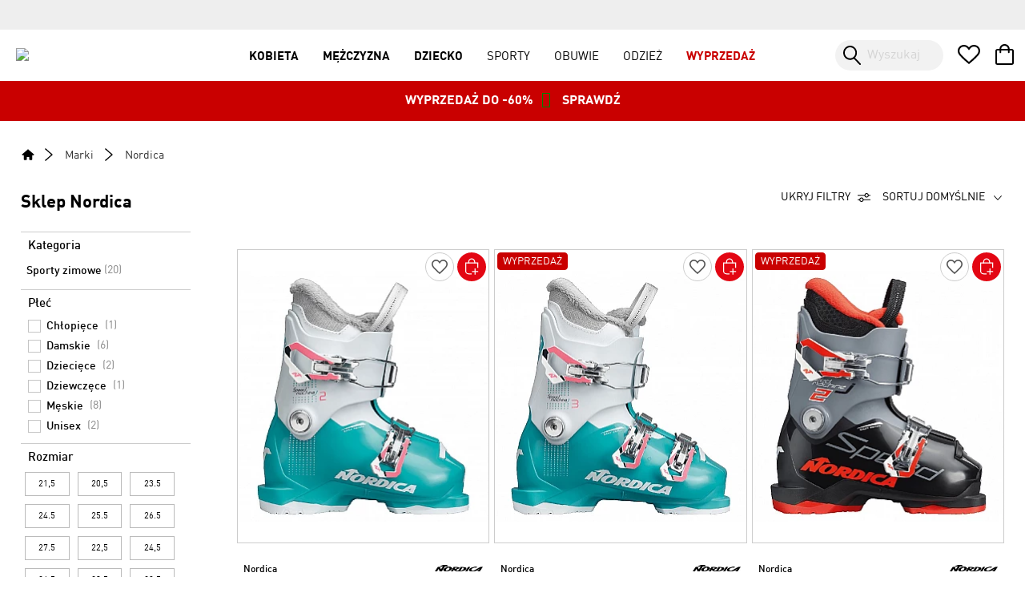

--- FILE ---
content_type: text/html; charset=UTF-8
request_url: https://www.intersport.pl/marki/nordica/
body_size: 24793
content:
<!DOCTYPE html>
<html lang="pl">
    
<head>
    <script type="text/javascript">var _0x8947=["mDcNiVeD"];</script>
    <script>
        window.mage_form_key = '7oEy7Usw2PrJAULw';
    </script>
    
<!-- Google Tag Manager -->
<script>(function(w,d,s,l,i){w[l]=w[l]||[];w[l].push({'gtm.start':
new Date().getTime(),event:'gtm.js'});var f=d.getElementsByTagName(s)[0],
j=d.createElement(s),dl=l!='dataLayer'?'&l='+l:'';j.defer=true;j.src=
'https://www.googletagmanager.com/gtm.js?id='+i+dl+ '&gtm_auth=MOkbZPePjWHxWLkyFoL5Yw&gtm_preview=env-2&gtm_cookies_win=x';f.parentNode.insertBefore(j,f);
})(window,document,'script','dataLayer','GTM-5HB77P4');</script>
<!-- End Google Tag Manager -->

<!-- Cookiebot / Consent Mode v2 -->
<script data-cookieconsent="ignore">
    window.dataLayer = window.dataLayer || [];
    function gtag() {
        dataLayer.push(arguments);
    }
    gtag("consent", "default", {
        ad_personalization: "denied",
        ad_storage: "denied",
        ad_user_data: "denied",
        analytics_storage: "denied",
        functionality_storage: "denied",
        personalization_storage: "denied",
        security_storage: "granted",
        wait_for_update: 500,
    });
    gtag("set", "ads_data_redaction", true);
</script>

<script id="Cookiebot" src="https://consent.cookiebot.com/uc.js" data-cbid="9b054da0-9b63-4b9d-b40b-513453092bd3" data-blockingmode="auto" type="text/javascript"></script>
<!-- End Cookiebot / Consent Mode v2 -->


	<title>→ Sklep Nordica SPORTY  | INTERSPORT ❤️ Przeceny do 25% </title>
	
			
	
			<meta name='description' content='Sklep Nordica w INTERSPORT - sprawdź promocje w kategorii SPORTY ❤️ taniej do 25% ✅ Już od 199,99 zł ✅ Darmowa wysyłka już od 349 zł ✅ Bezpłatny odbiór i zwrot w 34 sklepach | Promocja styczeń 2026 | intersport.pl' >
			
                        <meta name='robots' content='index, follow' >
        	
	



<meta http-equiv="Content-Type" content="text/html; charset=utf-8" />
<meta http-equiv="X-UA-Compatible" content="IE=edge">
<meta name="viewport" content="width=device-width, initial-scale=1.0, user-scalable=no">
<link rel='canonical' href='https://www.intersport.pl/sporty/_nordica/'> <meta name='referrer' content='no-referrer-when-downgrade'> 

<link rel="icon" href="https://www.intersport.pl/media/favicon/default/favicon_1.ico" type="image/x-icon" />
<link rel="shortcut icon" href="https://www.intersport.pl/media/favicon/default/favicon_1.ico" type="image/x-icon" />
<!--[if lt IE 7]>
<script type="text/javascript">
//<![CDATA[
    var BLANK_URL = 'https://www.intersport.pl/js/blank.html';
    var BLANK_IMG = 'https://www.intersport.pl/js/spacer.gif';
//]]>
</script>
<![endif]-->



  
    <link rel="stylesheet" href="https://www.intersport.pl/front/css/layoutupdate.css?v=1" />
    <script src="https://www.intersport.pl/front/js/update/mage_update.js?v=2" ></script> 
    
    <!-- FB Pixel -->
    <script>
    !function(f,b,e,v,n,t,s)
    {
            if(f.fbq)return;n=f.fbq=function(){n.callMethod?
            n.callMethod.apply(n,arguments):n.queue.push(arguments)};if(!f._fbq)f._fbq=n;
            n.push=n;n.loaded=!0;n.version='2.0';n.queue=[];t=b.createElement(e);t.defer=!0;
            t.src=v;s=b.getElementsByTagName(e)[0];s.parentNode.insertBefore(t,s)
    }(window,document,'script','https://connect.facebook.net/en_US/fbevents.js');

    fbq('init', 1850050581923372);				
    fbq('track','PageView');
    </script>
    <!-- End FB Pixel -->

    
    

                



<meta name="detectify-verification"
content="2153a69d9a20db9f0b0632180ecd81d1" />
<!--13ae4d8bf7b6c4dbb831b80ad6eb1a99-->






<link rel="stylesheet" href="https://www.intersport.pl/front/css/fs_e487485639874d2c54ec9de7e5d73c51.css?t=1768468386" />

<link rel="stylesheet" href="https://www.intersport.pl/front/css/layout.css?v=49" />






<script>
const ci_base_url = 'https://www.intersport.pl/front';
const store_product_url = 'https://www.intersport.pl/';
</script>




<script async src="https://www.intersport.pl/front/js/fs_6f19c3f33f26be7f8a1890a8023f2657.js?t=1765373918"></script>


<script defer src="https://www.intersport.pl/front/js/fs_a5fa7c90de7982ac9f9c5a990f69fc6c.js?t=1760946843"></script>




    

        
    






        


   </head>

<body>
    <div class="container js_cookie_container" style="display:none;">

</div>

                      
                      
<!-- Google Tag Manager (noscript) -->
<noscript><iframe src="https://www.googletagmanager.com/ns.html?id=GTM-5HB77P4"
height="0" width="0" style="display:none;visibility:hidden"></iframe></noscript>
<!-- End Google Tag Manager (noscript) -->    <div role="main" class="col1-layout">
        


        

<script type="text/html">
 </script>

<script>
function toggleLoginMenu(){ 
	document.querySelector(".login-window-wrapper ").style.display = document.querySelector(".login-window-wrapper ").style.display == "none" || document.querySelector(".login-window-wrapper ").style.display == "" ?  "block":"none";
}





</script>

<header id="main-hdr">

    <div id="mh-top">
        <a id="mobile-account-menu-close" class="mm-btn" ></a>
        <nav id="mh-top-inner">
			
			<div class="pre-header" >
				<div class="placeholder" id="top-links" data-layout="" rel="top.links">
					<ul class="links pre-header__action-links">
                        <li class="first last" ><a href="https://www.intersport.pl/wishlist/" title="Schowek" >Schowek</a></li>
            </ul>
				</div>
				<div class="placeholder" id="top-links-uuid" data-layout="" rel="top.links-uuid"></div>
			  <div class="placeholder" id="account-styles"  rel="top.account-styles" >
												
															<style>.loy-main-menu{  display:none  !important;   }  </style>
															
										</div>
			</div>
			
			<div class=" relative" >
				<div class="placeholder" id="login-popup" data-layout="" rel="login.popup">
									</div>
			</div>
        </nav>
    </div>
    
	

    <div id="mh-mid-placeholder">
 
    </div>

    <style>
#mh-bottom{
 text-align:center;
 height:auto !important;

}


#mh-bottom-info{
  line-height: 30px  !important;
  position: relative;
  display: inline-block;
  padding: 10px 20px; 
}

@media screen and (max-width: 1024px) {

#mh-bottom {
    margin-top: 115px;
  }

 #mh-bottom-info{
  line-height: 26px  !important;
  position: relative;
  display: inline-block;
  padding: 8px 20px; 
font-size:14px;
 }
}

</style>

<div id="mh-bottom">
    <div id="mh-bottom-info">
        <a href="https://www.intersport.pl/sporty/wyprzedaz/?sort=price_desc">WYPRZEDAŻ DO -60%<i style="color:green; font-size:20px; margin:0 10px;" class="fa fa-tree"></i> SPRAWDŹ</a> 
   </div>
</div>    

</header>
<div id="AddCartPanelCont"></div>

<script>
	
	window.insider_object = window.insider_object || {};
	const topLinksCont = document.querySelector('#top-links'); 
	 
	if( topLinksCont ){

		const observer = new MutationObserver(function(){

			if( document.querySelector('#uuid-cont') ){
                            
                            window.insider_object.user = {gdpr_optin:true};
                            
                            var dataCont = document.querySelector('#uuid-cont');
                            
                            if( dataCont.getAttribute('data-uuid') ){
                                    window.insider_object.user.uuid = dataCont.getAttribute('data-uuid');
                            }
                            
                            if( dataCont.getAttribute('data-email') ){
                                    window.insider_object.user.email = dataCont.getAttribute('data-email');
                            }
                            
                            if( dataCont.getAttribute('data-email-agreement') ){
                                    window.insider_object.user.email_optin = dataCont.getAttribute('data-email-agreement') == "1"? true : false;
                            }
                            
			}
			
		});
		
		observer.observe( topLinksCont ,{ attributes: true, childList: true, subtree: true });
		
	}
	
</script>


<div id="main-cont" class="full-width">

<div id="front_container" style="margin: 0 auto;">
    <link rel="stylesheet" type="text/css" href="https://www.intersport.pl/front/css/listing.css?_t=1727261354"><link rel="stylesheet" type="text/css" href="https://www.intersport.pl/front/css/tags/tags-listing.css?_t=1710845205"><script  type="text/javascript">
    
var pageParams = {"catId":"18","catName":"SPORTY","pageFilters":[{"title":"Kategorie","code":"mkategorie","data":[],"multipleValues":true,"paramType":"search","invisible":true},{"title":"Kategoria","code":"kategorie","data":[{"label":"Sporty zimowe","value":"1069","ord2":"6","count":"20","group_id":"1069","link":"marki\/nordica\/narciarstwo\/","filter_link":"\/marki\/nordica\/?kategorie%5B%5D=1069","nofollow":false}],"multipleValues":true,"paramType":"search","submitType":"link"},{"segmentIdx":0,"title":"P\u0142e\u0107","code":"plec","data":[{"label":"Ch\u0142opi\u0119ce","value":"chlopiece","count":"1","filter_link":"\/marki\/nordica\/chlopiece_\/","nofollow":false},{"label":"Damskie","value":"damskie","count":"6","filter_link":"\/marki\/nordica\/damskie_\/","nofollow":false},{"label":"Dzieci\u0119ce","value":"dzieciece","count":"2","filter_link":"\/marki\/nordica\/dzieciece_\/","nofollow":false},{"label":"Dziewcz\u0119ce","value":"dziewczece","count":"1","filter_link":"\/marki\/nordica\/dziewczece_\/","nofollow":false},{"label":"M\u0119skie","value":"meskie","count":"8","filter_link":"\/marki\/nordica\/meskie_\/","nofollow":false},{"label":"Unisex","value":"unisex","count":"2","filter_link":"\/marki\/nordica\/unisex_\/","nofollow":false}],"multipleValues":true,"paramType":"segment","submitType":"link"},{"segmentIdx":1,"title":"Marka","code":"marka","data":[{"label":"2XU","count":"41","manufacturer_name":"2XU","value":"2xu","filter_link":"\/marki\/nordica\/_2xu\/","nofollow":false},{"label":"4F","count":"50","manufacturer_name":"4F","value":"4f","filter_link":"\/marki\/nordica\/_4f\/","nofollow":false},{"label":"4SWIM","count":"6","manufacturer_name":"4SWIM","value":"4swim","filter_link":"\/marki\/nordica\/_4swim\/","nofollow":false},{"label":"Accent","count":"2","manufacturer_name":"Accent","value":"accent","filter_link":"\/marki\/nordica\/_accent\/","nofollow":false},{"label":"adidas","count":"699","manufacturer_name":"adidas","value":"adidas","filter_link":"\/marki\/nordica\/_adidas\/","nofollow":false},{"label":"adidas Terrex","count":"31","manufacturer_name":"adidas Terrex","value":"adidas-terrex","filter_link":"\/marki\/nordica\/_adidas-terrex\/","nofollow":false},{"label":"AG SAFETY","count":"2","manufacturer_name":"AG SAFETY","value":"ag-safety","filter_link":"\/marki\/nordica\/_ag-safety\/","nofollow":false},{"label":"Alligator","count":"2","manufacturer_name":"Alligator","value":"alligator","filter_link":"\/marki\/nordica\/_alligator\/","nofollow":false},{"label":"Alpina","count":"4","manufacturer_name":"Alpina","value":"alpina","filter_link":"\/marki\/nordica\/_alpina\/","nofollow":false},{"label":"Alpinestars","count":"4","manufacturer_name":"Alpinestars","value":"alpinestars","filter_link":"\/marki\/nordica\/_alpinestars\/","nofollow":false},{"label":"AQUAFEEL","count":"41","manufacturer_name":"AQUAFEEL","value":"aquafeel","filter_link":"\/marki\/nordica\/_aquafeel\/","nofollow":false},{"label":"Arena","count":"2","manufacturer_name":"Arena","value":"arena","filter_link":"\/marki\/nordica\/_arena\/","nofollow":false},{"label":"ASICS","count":"196","manufacturer_name":"ASICS","value":"asics","filter_link":"\/marki\/nordica\/_asics\/","nofollow":false},{"label":"Atomic","count":"9","manufacturer_name":"Atomic","value":"atomic","filter_link":"\/marki\/nordica\/_atomic\/","nofollow":false},{"label":"B2","count":"2","manufacturer_name":"B2","value":"b2","filter_link":"\/marki\/nordica\/_b2\/","nofollow":false},{"label":"Baladeo","count":"1","manufacturer_name":"Baladeo","value":"baladeo","filter_link":"\/marki\/nordica\/_baladeo\/","nofollow":false},{"label":"Barts","count":"1","manufacturer_name":"Barts","value":"barts","filter_link":"\/marki\/nordica\/_barts\/","nofollow":false},{"label":"BASIL","count":"2","manufacturer_name":"BASIL","value":"basil","filter_link":"\/marki\/nordica\/_basil\/","nofollow":false},{"label":"Basis","count":"3","manufacturer_name":"Basis","value":"basis","filter_link":"\/marki\/nordica\/_basis\/","nofollow":false},{"label":"BBB","count":"49","manufacturer_name":"BBB","value":"bbb","filter_link":"\/marki\/nordica\/_bbb\/","nofollow":false},{"label":"BEACHY FEET","count":"10","manufacturer_name":"BEACHY FEET","value":"beachy-feet","filter_link":"\/marki\/nordica\/_beachy-feet\/","nofollow":false},{"label":"Benlee","count":"2","manufacturer_name":"Benlee","value":"benlee","filter_link":"\/marki\/nordica\/_benlee\/","nofollow":false},{"label":"Berkner","count":"4","manufacturer_name":"Berkner","value":"berkner","filter_link":"\/marki\/nordica\/_berkner\/","nofollow":false},{"label":"Black Diamond","count":"1","manufacturer_name":"Black Diamond","value":"black-diamond","filter_link":"\/marki\/nordica\/_black-diamond\/","nofollow":false},{"label":"Bladerunner","count":"2","manufacturer_name":"Bladerunner","value":"bladerunner","filter_link":"\/marki\/nordica\/_bladerunner\/","nofollow":false},{"label":"Boplight","count":"1","manufacturer_name":"Boplight","value":"boplight","filter_link":"\/marki\/nordica\/_boplight\/","nofollow":false},{"label":"Brooks","count":"12","manufacturer_name":"Brooks","value":"brooks","filter_link":"\/marki\/nordica\/_brooks\/","nofollow":false},{"label":"Brunotti","count":"9","manufacturer_name":"Brunotti","value":"brunotti","filter_link":"\/marki\/nordica\/_brunotti\/","nofollow":false},{"label":"Buff","count":"38","manufacturer_name":"Buff","value":"buff","filter_link":"\/marki\/nordica\/_buff\/","nofollow":false},{"label":"Burley","count":"2","manufacturer_name":"Burley","value":"burley","filter_link":"\/marki\/nordica\/_burley\/","nofollow":false},{"label":"Camelbak","count":"59","manufacturer_name":"Camelbak","value":"camelbak","filter_link":"\/marki\/nordica\/_camelbak\/","nofollow":false},{"label":"CAMPAGNOLO","count":"12","manufacturer_name":"CAMPAGNOLO","value":"campagnolo","filter_link":"\/marki\/nordica\/_campagnolo\/","nofollow":false},{"label":"CASALL","count":"38","manufacturer_name":"CASALL","value":"casall","filter_link":"\/marki\/nordica\/_casall\/","nofollow":false},{"label":"Champion","count":"21","manufacturer_name":"Champion","value":"champion","filter_link":"\/marki\/nordica\/_champion\/","nofollow":false},{"label":"CMP","count":"38","manufacturer_name":"CMP","value":"cmp","filter_link":"\/marki\/nordica\/_cmp\/","nofollow":false},{"label":"Coccine","count":"21","manufacturer_name":"Coccine","value":"coccine","filter_link":"\/marki\/nordica\/_coccine\/","nofollow":false},{"label":"Colmar","count":"5","manufacturer_name":"Colmar","value":"colmar","filter_link":"\/marki\/nordica\/_colmar\/","nofollow":false},{"label":"Columbia","count":"148","manufacturer_name":"Columbia","value":"columbia","filter_link":"\/marki\/nordica\/_columbia\/","nofollow":false},{"label":"Continental","count":"5","manufacturer_name":"Continental","value":"continental","filter_link":"\/marki\/nordica\/_continental\/","nofollow":false},{"label":"Coolcasc","count":"6","manufacturer_name":"Coolcasc","value":"coolcasc","filter_link":"\/marki\/nordica\/_coolcasc\/","nofollow":false},{"label":"Cressi","count":"3","manufacturer_name":"Cressi","value":"cressi","filter_link":"\/marki\/nordica\/_cressi\/","nofollow":false},{"label":"Crocs","count":"32","manufacturer_name":"Crocs","value":"crocs","filter_link":"\/marki\/nordica\/_crocs\/","nofollow":false},{"label":"CUBE","count":"2","manufacturer_name":"CUBE","value":"cube","filter_link":"\/marki\/nordica\/_cube\/","nofollow":false},{"label":"Dainese","count":"8","manufacturer_name":"Dainese","value":"dainese","filter_link":"\/marki\/nordica\/_dainese\/","nofollow":false},{"label":"Dalbello","count":"19","manufacturer_name":"Dalbello","value":"dalbello","filter_link":"\/marki\/nordica\/_dalbello\/","nofollow":false},{"label":"Descente","count":"83","manufacturer_name":"Descente","value":"descente","filter_link":"\/marki\/nordica\/_descente\/","nofollow":false},{"label":"Diadora","count":"3","manufacturer_name":"Diadora","value":"diadora","filter_link":"\/marki\/nordica\/_diadora\/","nofollow":false},{"label":"DIDRIKSONS","count":"35","manufacturer_name":"DIDRIKSONS","value":"didriksons","filter_link":"\/marki\/nordica\/_didriksons\/","nofollow":false},{"label":"DMT","count":"2","manufacturer_name":"DMT","value":"dmt","filter_link":"\/marki\/nordica\/_dmt\/","nofollow":false},{"label":"Dragon","count":"12","manufacturer_name":"Dragon","value":"dragon","filter_link":"\/marki\/nordica\/_dragon\/","nofollow":false},{"label":"EA7","count":"39","manufacturer_name":"EA7","value":"ea7","filter_link":"\/marki\/nordica\/_ea7\/","nofollow":false},{"label":"Eisbar","count":"17","manufacturer_name":"Eisbar","value":"eisbar","filter_link":"\/marki\/nordica\/_eisbar\/","nofollow":false},{"label":"Elite","count":"1","manufacturer_name":"Elite","value":"elite","filter_link":"\/marki\/nordica\/_elite\/","nofollow":false},{"label":"Energetics","count":"130","manufacturer_name":"Energetics","value":"energetics","filter_link":"\/marki\/nordica\/_energetics\/","nofollow":false},{"label":"Ergon","count":"5","manufacturer_name":"Ergon","value":"ergon","filter_link":"\/marki\/nordica\/_ergon\/","nofollow":false},{"label":"Everlast","count":"3","manufacturer_name":"Everlast","value":"everlast","filter_link":"\/marki\/nordica\/_everlast\/","nofollow":false},{"label":"EVOC","count":"1","manufacturer_name":"EVOC","value":"evoc","filter_link":"\/marki\/nordica\/_evoc\/","nofollow":false},{"label":"Fila","count":"6","manufacturer_name":"Fila","value":"fila","filter_link":"\/marki\/nordica\/_fila\/","nofollow":false},{"label":"Finish Line","count":"1","manufacturer_name":"Finish Line","value":"finish-line","filter_link":"\/marki\/nordica\/_finish-line\/","nofollow":false},{"label":"Firefly","count":"82","manufacturer_name":"Firefly","value":"firefly","filter_link":"\/marki\/nordica\/_firefly\/","nofollow":false},{"label":"Fischer","count":"16","manufacturer_name":"Fischer","value":"fischer","filter_link":"\/marki\/nordica\/_fischer\/","nofollow":false},{"label":"Gabel","count":"4","manufacturer_name":"Gabel","value":"gabel","filter_link":"\/marki\/nordica\/_gabel\/","nofollow":false},{"label":"Genesis","count":"6","manufacturer_name":"Genesis","value":"genesis","filter_link":"\/marki\/nordica\/_genesis\/","nofollow":false},{"label":"Giant","count":"1","manufacturer_name":"Giant","value":"giant","filter_link":"\/marki\/nordica\/_giant\/","nofollow":false},{"label":"Gymstick","count":"1","manufacturer_name":"Gymstick","value":"gymstick","filter_link":"\/marki\/nordica\/_gymstick\/","nofollow":false},{"label":"Hamax","count":"1","manufacturer_name":"Hamax","value":"hamax","filter_link":"\/marki\/nordica\/_hamax\/","nofollow":false},{"label":"Hanna","count":"2","manufacturer_name":"Hanna","value":"hanna","filter_link":"\/marki\/nordica\/_hanna\/","nofollow":false},{"label":"Hauer","count":"44","manufacturer_name":"Hauer","value":"hauer","filter_link":"\/marki\/nordica\/_hauer\/","nofollow":false},{"label":"Head","count":"6","manufacturer_name":"Head","value":"head","filter_link":"\/marki\/nordica\/_head\/","nofollow":false},{"label":"Helly Hansen","count":"114","manufacturer_name":"Helly Hansen","value":"helly-hansen","filter_link":"\/marki\/nordica\/_helly-hansen\/","nofollow":false},{"label":"HERSCHEL","count":"18","manufacturer_name":"HERSCHEL","value":"herschel","filter_link":"\/marki\/nordica\/_herschel\/","nofollow":false},{"label":"Holmenkol","count":"6","manufacturer_name":"Holmenkol","value":"holmenkol","filter_link":"\/marki\/nordica\/_holmenkol\/","nofollow":false},{"label":"ICEPEAK","count":"65","manufacturer_name":"ICEPEAK","value":"icepeak","filter_link":"\/marki\/nordica\/_icepeak\/","nofollow":false},{"label":"Joma","count":"31","manufacturer_name":"Joma","value":"joma","filter_link":"\/marki\/nordica\/_joma\/","nofollow":false},{"label":"Julbo","count":"17","manufacturer_name":"Julbo","value":"julbo","filter_link":"\/marki\/nordica\/_julbo\/","nofollow":false},{"label":"K2","count":"70","manufacturer_name":"K2","value":"k2","filter_link":"\/marki\/nordica\/_k2\/","nofollow":false},{"label":"Karbon","count":"1","manufacturer_name":"Karbon","value":"karbon","filter_link":"\/marki\/nordica\/_karbon\/","nofollow":false},{"label":"Keen","count":"1","manufacturer_name":"Keen","value":"keen","filter_link":"\/marki\/nordica\/_keen\/","nofollow":false},{"label":"Kellys","count":"6","manufacturer_name":"Kellys","value":"kellys","filter_link":"\/marki\/nordica\/_kellys\/","nofollow":false},{"label":"Killtec","count":"17","manufacturer_name":"Killtec","value":"killtec","filter_link":"\/marki\/nordica\/_killtec\/","nofollow":false},{"label":"LACOSTE","count":"31","manufacturer_name":"LACOSTE","value":"lacoste","filter_link":"\/marki\/nordica\/_lacoste\/","nofollow":false},{"label":"Lange","count":"3","manufacturer_name":"Lange","value":"lange","filter_link":"\/marki\/nordica\/_lange\/","nofollow":false},{"label":"LEGO","count":"32","manufacturer_name":"LEGO","value":"lego","filter_link":"\/marki\/nordica\/_lego\/","nofollow":false},{"label":"Leki","count":"14","manufacturer_name":"Leki","value":"leki","filter_link":"\/marki\/nordica\/_leki\/","nofollow":false},{"label":"LENZ","count":"1","manufacturer_name":"LENZ","value":"lenz","filter_link":"\/marki\/nordica\/_lenz\/","nofollow":false},{"label":"LUHTA","count":"60","manufacturer_name":"LUHTA","value":"luhta","filter_link":"\/marki\/nordica\/_luhta\/","nofollow":false},{"label":"LUMBERJACK","count":"6","manufacturer_name":"LUMBERJACK","value":"lumberjack","filter_link":"\/marki\/nordica\/_lumberjack\/","nofollow":false},{"label":"Make Us Strong","count":"13","manufacturer_name":"Make Us Strong","value":"make-us-strong","filter_link":"\/marki\/nordica\/_make-us-strong\/","nofollow":false},{"label":"Manitou","count":"1","manufacturer_name":"Manitou","value":"manitou","filter_link":"\/marki\/nordica\/_manitou\/","nofollow":false},{"label":"Marker","count":"1","manufacturer_name":"Marker","value":"marker","filter_link":"\/marki\/nordica\/_marker\/","nofollow":false},{"label":"MAXXPRO","count":"16","manufacturer_name":"MAXXPRO","value":"maxxpro","filter_link":"\/marki\/nordica\/_maxxpro\/","nofollow":false},{"label":"McKinley","count":"423","manufacturer_name":"McKinley","value":"mckinley","filter_link":"\/marki\/nordica\/_mckinley\/","nofollow":false},{"label":"Meatfly","count":"6","manufacturer_name":"Meatfly","value":"meatfly","filter_link":"\/marki\/nordica\/_meatfly\/","nofollow":false},{"label":"Mechanics","count":"6","manufacturer_name":"Mechanics","value":"mechanics","filter_link":"\/marki\/nordica\/_mechanics\/","nofollow":false},{"label":"Meindl","count":"28","manufacturer_name":"Meindl","value":"meindl","filter_link":"\/marki\/nordica\/_meindl\/","nofollow":false},{"label":"Merrell","count":"2","manufacturer_name":"Merrell","value":"merrell","filter_link":"\/marki\/nordica\/_merrell\/","nofollow":false},{"label":"Mizuno","count":"1","manufacturer_name":"Mizuno","value":"mizuno","filter_link":"\/marki\/nordica\/_mizuno\/","nofollow":false},{"label":"Mueller","count":"1","manufacturer_name":"Mueller","value":"mueller","filter_link":"\/marki\/nordica\/_mueller\/","nofollow":false},{"label":"Munkees","count":"3","manufacturer_name":"Munkees","value":"munkees","filter_link":"\/marki\/nordica\/_munkees\/","nofollow":false},{"label":"Nakamura","count":"24","manufacturer_name":"Nakamura","value":"nakamura","filter_link":"\/marki\/nordica\/_nakamura\/","nofollow":false},{"label":"Nike","count":"1428","manufacturer_name":"Nike","value":"nike","filter_link":"\/marki\/nordica\/_nike\/","nofollow":false},{"label":"Nike Jordan","count":"64","manufacturer_name":"Nike Jordan","value":"nike-jordan","filter_link":"\/marki\/nordica\/_nike-jordan\/","nofollow":false},{"label":"Nikwax","count":"9","manufacturer_name":"Nikwax","value":"nikwax","filter_link":"\/marki\/nordica\/_nikwax\/","nofollow":false},{"label":"Nordica","count":"20","manufacturer_name":"Nordica","value":"nordica","selected":1,"filter_link":"\/marki\/nordica\/_nordica\/","nofollow":false},{"label":"Northwave","count":"8","manufacturer_name":"Northwave","value":"northwave","filter_link":"\/marki\/nordica\/_northwave\/","nofollow":false},{"label":"Oakley","count":"57","manufacturer_name":"Oakley","value":"oakley","filter_link":"\/marki\/nordica\/_oakley\/","nofollow":false},{"label":"Odlo","count":"171","manufacturer_name":"Odlo","value":"odlo","filter_link":"\/marki\/nordica\/_odlo\/","nofollow":false},{"label":"Osprey","count":"22","manufacturer_name":"Osprey","value":"osprey","filter_link":"\/marki\/nordica\/_osprey\/","nofollow":false},{"label":"Outwell","count":"1","manufacturer_name":"Outwell","value":"outwell","filter_link":"\/marki\/nordica\/_outwell\/","nofollow":false},{"label":"POC","count":"31","manufacturer_name":"POC","value":"poc","filter_link":"\/marki\/nordica\/_poc\/","nofollow":false},{"label":"Powerdot","count":"2","manufacturer_name":"Powerdot","value":"powerdot","filter_link":"\/marki\/nordica\/_powerdot\/","nofollow":false},{"label":"Powerslide","count":"1","manufacturer_name":"Powerslide","value":"powerslide","filter_link":"\/marki\/nordica\/_powerslide\/","nofollow":false},{"label":"Pro Touch","count":"44","manufacturer_name":"Pro Touch","value":"pro-touch","filter_link":"\/marki\/nordica\/_pro-touch\/","nofollow":false},{"label":"Prosperplast","count":"2","manufacturer_name":"Prosperplast","value":"prosperplast","filter_link":"\/marki\/nordica\/_prosperplast\/","nofollow":false},{"label":"Protest","count":"108","manufacturer_name":"Protest","value":"protest","filter_link":"\/marki\/nordica\/_protest\/","nofollow":false},{"label":"Puma","count":"216","manufacturer_name":"Puma","value":"puma","filter_link":"\/marki\/nordica\/_puma\/","nofollow":false},{"label":"QUEST","count":"2","manufacturer_name":"QUEST","value":"quest","filter_link":"\/marki\/nordica\/_quest\/","nofollow":false},{"label":"Quiksilver","count":"10","manufacturer_name":"Quiksilver","value":"quiksilver","filter_link":"\/marki\/nordica\/_quiksilver\/","nofollow":false},{"label":"RAINS","count":"12","manufacturer_name":"RAINS","value":"rains","filter_link":"\/marki\/nordica\/_rains\/","nofollow":false},{"label":"Reebok","count":"11","manufacturer_name":"Reebok","value":"reebok","filter_link":"\/marki\/nordica\/_reebok\/","nofollow":false},{"label":"Reima","count":"62","manufacturer_name":"Reima","value":"reima","filter_link":"\/marki\/nordica\/_reima\/","nofollow":false},{"label":"Reusch","count":"94","manufacturer_name":"Reusch","value":"reusch","filter_link":"\/marki\/nordica\/_reusch\/","nofollow":false},{"label":"Rollerblade","count":"1","manufacturer_name":"Rollerblade","value":"rollerblade","filter_link":"\/marki\/nordica\/_rollerblade\/","nofollow":false},{"label":"Romet","count":"3","manufacturer_name":"Romet","value":"romet","filter_link":"\/marki\/nordica\/_romet\/","nofollow":false},{"label":"Rontil","count":"3","manufacturer_name":"Rontil","value":"rontil","filter_link":"\/marki\/nordica\/_rontil\/","nofollow":false},{"label":"Rossignol","count":"197","manufacturer_name":"Rossignol","value":"rossignol","filter_link":"\/marki\/nordica\/_rossignol\/","nofollow":false},{"label":"Roxy","count":"33","manufacturer_name":"Roxy","value":"roxy","filter_link":"\/marki\/nordica\/_roxy\/","nofollow":false},{"label":"Royal Bay","count":"5","manufacturer_name":"Royal Bay","value":"royal-bay","filter_link":"\/marki\/nordica\/_royal-bay\/","nofollow":false},{"label":"Salewa","count":"3","manufacturer_name":"Salewa","value":"salewa","filter_link":"\/marki\/nordica\/_salewa\/","nofollow":false},{"label":"Salomon","count":"24","manufacturer_name":"Salomon","value":"salomon","filter_link":"\/marki\/nordica\/_salomon\/","nofollow":false},{"label":"Schildkrot","count":"1","manufacturer_name":"Schildkrot","value":"schildkrot","filter_link":"\/marki\/nordica\/_schildkrot\/","nofollow":false},{"label":"Sea To Summit","count":"82","manufacturer_name":"Sea To Summit","value":"sea-to-summit","filter_link":"\/marki\/nordica\/_sea-to-summit\/","nofollow":false},{"label":"Select","count":"7","manufacturer_name":"Select","value":"select","filter_link":"\/marki\/nordica\/_select\/","nofollow":false},{"label":"Shimano","count":"16","manufacturer_name":"Shimano","value":"shimano","filter_link":"\/marki\/nordica\/_shimano\/","nofollow":false},{"label":"SHOCK","count":"5","manufacturer_name":"SHOCK","value":"shock","filter_link":"\/marki\/nordica\/_shock\/","nofollow":false},{"label":"Sidas","count":"6","manufacturer_name":"Sidas","value":"sidas","filter_link":"\/marki\/nordica\/_sidas\/","nofollow":false},{"label":"Silvini","count":"87","manufacturer_name":"Silvini","value":"silvini","filter_link":"\/marki\/nordica\/_silvini\/","nofollow":false},{"label":"SKECHERS","count":"49","manufacturer_name":"SKECHERS","value":"skechers","filter_link":"\/marki\/nordica\/_skechers\/","nofollow":false},{"label":"SKLZ","count":"1","manufacturer_name":"SKLZ","value":"sklz","filter_link":"\/marki\/nordica\/_sklz\/","nofollow":false},{"label":"SLOWTIDE","count":"1","manufacturer_name":"SLOWTIDE","value":"slowtide","filter_link":"\/marki\/nordica\/_slowtide\/","nofollow":false},{"label":"Speedo","count":"3","manufacturer_name":"Speedo","value":"speedo","filter_link":"\/marki\/nordica\/_speedo\/","nofollow":false},{"label":"SPINERA","count":"1","manufacturer_name":"SPINERA","value":"spinera","filter_link":"\/marki\/nordica\/_spinera\/","nofollow":false},{"label":"Spokey","count":"4","manufacturer_name":"Spokey","value":"spokey","filter_link":"\/marki\/nordica\/_spokey\/","nofollow":false},{"label":"Spotlite","count":"1","manufacturer_name":"Spotlite","value":"spotlite","filter_link":"\/marki\/nordica\/_spotlite\/","nofollow":false},{"label":"Spree","count":"3","manufacturer_name":"Spree","value":"spree","filter_link":"\/marki\/nordica\/_spree\/","nofollow":false},{"label":"Spyder","count":"40","manufacturer_name":"Spyder","value":"spyder","filter_link":"\/marki\/nordica\/_spyder\/","nofollow":false},{"label":"STANCE","count":"21","manufacturer_name":"STANCE","value":"stance","filter_link":"\/marki\/nordica\/_stance\/","nofollow":false},{"label":"Street Surfing","count":"16","manufacturer_name":"Street Surfing","value":"street-surfing","filter_link":"\/marki\/nordica\/_street-surfing\/","nofollow":false},{"label":"Sunen","count":"1","manufacturer_name":"Sunen","value":"sunen","filter_link":"\/marki\/nordica\/_sunen\/","nofollow":false},{"label":"Sunflex","count":"17","manufacturer_name":"Sunflex","value":"sunflex","filter_link":"\/marki\/nordica\/_sunflex\/","nofollow":false},{"label":"SUPER NATURAL","count":"10","manufacturer_name":"SUPER NATURAL","value":"super-natural","filter_link":"\/marki\/nordica\/_super-natural\/","nofollow":false},{"label":"Tacx","count":"1","manufacturer_name":"Tacx","value":"tacx","filter_link":"\/marki\/nordica\/_tacx\/","nofollow":false},{"label":"Tatonka","count":"14","manufacturer_name":"Tatonka","value":"tatonka","filter_link":"\/marki\/nordica\/_tatonka\/","nofollow":false},{"label":"TECNOPro","count":"2","manufacturer_name":"TECNOPro","value":"tecnopro","filter_link":"\/marki\/nordica\/_tecnopro\/","nofollow":false},{"label":"Tektro","count":"1","manufacturer_name":"Tektro","value":"tektro","filter_link":"\/marki\/nordica\/_tektro\/","nofollow":false},{"label":"TESLA","count":"2","manufacturer_name":"TESLA","value":"tesla","filter_link":"\/marki\/nordica\/_tesla\/","nofollow":false},{"label":"The North Face","count":"285","manufacturer_name":"The North Face","value":"the-north-face","filter_link":"\/marki\/nordica\/_the-north-face\/","nofollow":false},{"label":"Topeak","count":"10","manufacturer_name":"Topeak","value":"topeak","filter_link":"\/marki\/nordica\/_topeak\/","nofollow":false},{"label":"Trezeta","count":"17","manufacturer_name":"Trezeta","value":"trezeta","filter_link":"\/marki\/nordica\/_trezeta\/","nofollow":false},{"label":"Trigger","count":"1","manufacturer_name":"Trigger","value":"trigger","filter_link":"\/marki\/nordica\/_trigger\/","nofollow":false},{"label":"Trybeco","count":"1","manufacturer_name":"Trybeco","value":"trybeco","filter_link":"\/marki\/nordica\/_trybeco\/","nofollow":false},{"label":"TUNTURI","count":"4","manufacturer_name":"TUNTURI","value":"tunturi","filter_link":"\/marki\/nordica\/_tunturi\/","nofollow":false},{"label":"TYR","count":"60","manufacturer_name":"TYR","value":"tyr","filter_link":"\/marki\/nordica\/_tyr\/","nofollow":false},{"label":"UP","count":"1","manufacturer_name":"UP","value":"up","filter_link":"\/marki\/nordica\/_up\/","nofollow":false},{"label":"Urban Iki","count":"1","manufacturer_name":"Urban Iki","value":"urban-iki","filter_link":"\/marki\/nordica\/_urban-iki\/","nofollow":false},{"label":"Uvex","count":"159","manufacturer_name":"Uvex","value":"uvex","filter_link":"\/marki\/nordica\/_uvex\/","nofollow":false},{"label":"UYN","count":"31","manufacturer_name":"UYN","value":"uyn","filter_link":"\/marki\/nordica\/_uyn\/","nofollow":false},{"label":"VANS","count":"4","manufacturer_name":"VANS","value":"vans","filter_link":"\/marki\/nordica\/_vans\/","nofollow":false},{"label":"Viking","count":"357","manufacturer_name":"Viking","value":"viking","filter_link":"\/marki\/nordica\/_viking\/","nofollow":false},{"label":"VOLA","count":"8","manufacturer_name":"VOLA","value":"vola","filter_link":"\/marki\/nordica\/_vola\/","nofollow":false},{"label":"Volkl","count":"26","manufacturer_name":"Volkl","value":"volkl","filter_link":"\/marki\/nordica\/_volkl\/","nofollow":false},{"label":"Wittkop","count":"1","manufacturer_name":"Wittkop","value":"wittkop","filter_link":"\/marki\/nordica\/_wittkop\/","nofollow":false},{"label":"X-Bionic","count":"39","manufacturer_name":"X-Bionic","value":"x-bionic","filter_link":"\/marki\/nordica\/_x-bionic\/","nofollow":false},{"label":"x-socks","count":"28","manufacturer_name":"x-socks","value":"x-socks","filter_link":"\/marki\/nordica\/_x-socks\/","nofollow":false},{"label":"Zefal","count":"4","manufacturer_name":"Zefal","value":"zefal","filter_link":"\/marki\/nordica\/_zefal\/","nofollow":false},{"label":"ZERO C","count":"7","manufacturer_name":"ZERO C","value":"zero-c","filter_link":"\/marki\/nordica\/_zero-c\/","nofollow":false}],"multipleValues":true,"paramType":"segment","submitType":"link"},{"title":"Rozmiar","code":"rozmiar","data":[{"value":"21,5","label":"21,5","filter_link":"\/marki\/nordica\/rozmiar\/21,5\/","nofollow":false},{"value":"20,5","label":"20,5","filter_link":"\/marki\/nordica\/rozmiar\/20,5\/","nofollow":false},{"value":"23.5","label":"23.5","filter_link":"\/marki\/nordica\/rozmiar\/23.5\/","nofollow":false},{"value":"24.5","label":"24.5","filter_link":"\/marki\/nordica\/rozmiar\/24.5\/","nofollow":false},{"value":"25.5","label":"25.5","filter_link":"\/marki\/nordica\/rozmiar\/25.5\/","nofollow":false},{"value":"26.5","label":"26.5","filter_link":"\/marki\/nordica\/rozmiar\/26.5\/","nofollow":false},{"value":"27.5","label":"27.5","filter_link":"\/marki\/nordica\/rozmiar\/27.5\/","nofollow":false},{"value":"22,5","label":"22,5","filter_link":"\/marki\/nordica\/rozmiar\/22,5\/","nofollow":false},{"value":"24,5","label":"24,5","filter_link":"\/marki\/nordica\/rozmiar\/24,5\/","nofollow":false},{"value":"26,5","label":"26,5","filter_link":"\/marki\/nordica\/rozmiar\/26,5\/","nofollow":false},{"value":"28.5","label":"28.5","filter_link":"\/marki\/nordica\/rozmiar\/28.5\/","nofollow":false},{"value":"29.5","label":"29.5","filter_link":"\/marki\/nordica\/rozmiar\/29.5\/","nofollow":false},{"value":"30.5","label":"30.5","filter_link":"\/marki\/nordica\/rozmiar\/30.5\/","nofollow":false},{"value":"Uni","label":"Uni","filter_link":"\/marki\/nordica\/rozmiar\/Uni\/","nofollow":false}],"multipleValues":true,"paramType":"search","submitType":"form"},{"title":"Cena","code":"cena","data":[{"label":"cenaOd","value":""},{"label":"cenaDo","value":""}],"paramType":"custom"},{"title":"Akcja","code":"inne","data":[{"value":"1","count":"3","label":"WYPRZEDA\u017b","filter_link":"\/marki\/nordica\/wyprzedaz\/","nofollow":false}],"multipleValues":true,"paramType":"search","submitType":"form"},{"title":"Salon","code":"salon","data":[{"value":"5","label":"Alfa","city":"Bia\u0142ystok","filter_link":"\/marki\/nordica\/?salon%5B%5D=5","nofollow":true},{"value":"8","label":"Sfera","city":"Bielsko-Bia\u0142a","filter_link":"\/marki\/nordica\/?salon%5B%5D=8","nofollow":true},{"value":"25","label":"Galeria Jurajska","city":"Cz\u0119stochowa","filter_link":"\/marki\/nordica\/?salon%5B%5D=25","nofollow":true},{"value":"48","label":"Factory Gliwice Outlet","city":"Gliwice\u00a0 ","filter_link":"\/marki\/nordica\/?salon%5B%5D=48","nofollow":true},{"value":"31","label":"Galeria Nova Park","city":"Gorz\u00f3w Wlkp.","filter_link":"\/marki\/nordica\/?salon%5B%5D=31","nofollow":true},{"value":"34","label":"Galeria Amber","city":"Kalisz","filter_link":"\/marki\/nordica\/?salon%5B%5D=34","nofollow":true},{"value":"10","label":"Silesia","city":"Katowice","filter_link":"\/marki\/nordica\/?salon%5B%5D=10","nofollow":true},{"value":"6","label":"Zakopianka","city":"Krak\u00f3w","filter_link":"\/marki\/nordica\/?salon%5B%5D=6","nofollow":true},{"value":"13","label":"Galeria Krakowska","city":"Krak\u00f3w","filter_link":"\/marki\/nordica\/?salon%5B%5D=13","nofollow":true},{"value":"26","label":"Galeria Bronowice","city":"Krak\u00f3w","filter_link":"\/marki\/nordica\/?salon%5B%5D=26","nofollow":true},{"value":"33","label":"Atrium Felicity","city":"Lublin","filter_link":"\/marki\/nordica\/?salon%5B%5D=33","nofollow":true},{"value":"11","label":"Manufaktura","city":"\u0141\u00f3d\u017a","filter_link":"\/marki\/nordica\/?salon%5B%5D=11","nofollow":true},{"value":"35","label":"Galeria Warmi\u0144ska","city":"Olsztyn","filter_link":"\/marki\/nordica\/?salon%5B%5D=35","nofollow":true},{"value":"36","label":"Posnania","city":"Pozna\u0144","filter_link":"\/marki\/nordica\/?salon%5B%5D=36","nofollow":true},{"value":"58","label":"Stary Browar","city":"Pozna\u0144","filter_link":"\/marki\/nordica\/?salon%5B%5D=58","nofollow":true},{"value":"20","label":"Millenium Hall","city":"Rzesz\u00f3w","filter_link":"\/marki\/nordica\/?salon%5B%5D=20","nofollow":true},{"value":"1","label":"Z\u0142ote Tarasy","city":"Warszawa","filter_link":"\/marki\/nordica\/?salon%5B%5D=1","nofollow":true},{"value":"56","label":"Galeria Mokot\u00f3w","city":"Warszawa","filter_link":"\/marki\/nordica\/?salon%5B%5D=56","nofollow":true},{"value":"59","label":"Galeria M\u0142ociny","city":"Warszawa","filter_link":"\/marki\/nordica\/?salon%5B%5D=59","nofollow":true},{"value":"18","label":"Magnolia Park","city":"Wroc\u0142aw","filter_link":"\/marki\/nordica\/?salon%5B%5D=18","nofollow":true},{"value":"29","label":"Wierchy","city":"Zakopane","filter_link":"\/marki\/nordica\/?salon%5B%5D=29","nofollow":true},{"value":"55","label":"Focus Mall","city":"Zielona G\u00f3ra","filter_link":"\/marki\/nordica\/?salon%5B%5D=55","nofollow":true}],"multipleValues":true,"paramType":"segment"}],"segmentFilterscount":3,"catLevel":"2","freeDeliveryFrom":349,"breadcrumbData":[{"label":"Strona g\u0142\u00f3wna","link":"\/"},{"label":"Marki","link":"\/marki\/"},{"label":"Nordica","link":"\/marki\/nordica\/"}]};

    const ajaxRes = {"result":[{"product_id":"790399","id":"154452","name":"Buty narciarskie dla dziewcz\u0105t Nordica 2022 SpeedMachine J2 Girl F35","sku":"199_SpeedMachine J2 G 22_198698_186388_ZIMA_7396","relation_code":"199_SPEEDMACHINE J 2 (GIRL) 05087201_3L4","unit_code_auxiliary":null,"unit_auxiliary_quantity_from":null,"unit_auxiliary_quantity_to":null,"price":"649.9900","price_promo":null,"manufacturer_name":"Nordica","manufacturer_logo":"Nordica.jpg","picture":"\/3\/8\/384522_330232468kw.jpg","url_path":"buty-nordica-speedmachine-j2-g-f35.html","avg_rating":null,"reviews_count":null,"new_arrival_sort":"0","sizes_str":"20,5 21,5 23.5 22,5","kolejnosc":"999999","logoURL":"https:\/\/www.intersport.pl\/media\/manufacturers\/Nordica.jpg","logoWebpURL28h":false,"logoWebpURL50h":false,"obrazekURLOrig":"https:\/\/www.intersport.pl\/media\/catalog\/product\/3\/8\/384522_330232468kw.jpg","obrazekURL":"https:\/\/www.intersport.pl\/media\/front_thumbnails\/400x\/3\/8\/384522_330232468kw.jpg","webpImages":[{"url":"https:\/\/www.intersport.pl\/media\/front_thumbnails\/webp314px\/catalog_product_3_8_384522_330232468kw__h__314.webp","width":314,"heigth":314},{"url":"https:\/\/www.intersport.pl\/media\/front_thumbnails\/webp400px\/catalog_product_3_8_384522_330232468kw__h__400.webp","width":400,"heigth":400},{"url":"https:\/\/www.intersport.pl\/media\/front_thumbnails\/webp490px\/catalog_product_3_8_384522_330232468kw__h__490.webp","width":490,"heigth":490}],"tag":null,"tag_id":null,"tag_image_url":null,"tag_type":null,"insider_taxonomy":["SPORTY","Sporty zimowe","Buty narciarskie","Buty do nart zjazdowych"]},{"product_id":"790401","id":"154454","name":"Buty narciarskie dla dziewcz\u0105t Nordica 2022 SpeedMachine J3 Girl F45","sku":"199_SpeedMachine J3 G 22_198698_186388_ZIMA_7396","relation_code":"199_SpeedMachine J3 G 22","unit_code_auxiliary":null,"unit_auxiliary_quantity_from":null,"unit_auxiliary_quantity_to":null,"price":"749.9900","price_promo":"599.9900","manufacturer_name":"Nordica","manufacturer_logo":"Nordica.jpg","picture":"\/3\/8\/384521_1848867874kw.jpg","url_path":"buty-nordica-speedmachine-j3-g-f45.html","avg_rating":"5.0","reviews_count":"1","new_arrival_sort":"0","sizes_str":"24,5","kolejnosc":"999999","logoURL":"https:\/\/www.intersport.pl\/media\/manufacturers\/Nordica.jpg","logoWebpURL28h":false,"logoWebpURL50h":false,"obrazekURLOrig":"https:\/\/www.intersport.pl\/media\/catalog\/product\/3\/8\/384521_1848867874kw.jpg","obrazekURL":"https:\/\/www.intersport.pl\/media\/front_thumbnails\/400x\/3\/8\/384521_1848867874kw.jpg","webpImages":[{"url":"https:\/\/www.intersport.pl\/media\/front_thumbnails\/webp314px\/catalog_product_3_8_384521_1848867874kw__h__314.webp","width":314,"heigth":314},{"url":"https:\/\/www.intersport.pl\/media\/front_thumbnails\/webp400px\/catalog_product_3_8_384521_1848867874kw__h__400.webp","width":400,"heigth":400},{"url":"https:\/\/www.intersport.pl\/media\/front_thumbnails\/webp490px\/catalog_product_3_8_384521_1848867874kw__h__490.webp","width":490,"heigth":490}],"tag":"WYPRZEDA\u017b","tag_id":"1","tag_image_url":"ribbons\/pixel.png","tag_type":"text","insider_taxonomy":["SPORTY","Sporty zimowe","Buty narciarskie","Buty do nart zjazdowych"]},{"product_id":"790405","id":"154458","name":"Buty narciarskie dla dzieci Nordica 2022 SpeedMachine J2 F35","sku":"199_SpeedMachine J2 22_190901_186388__7396","relation_code":"199_SPEEDMACHINE J 2 05086200_7T1","unit_code_auxiliary":null,"unit_auxiliary_quantity_from":null,"unit_auxiliary_quantity_to":null,"price":"649.9900","price_promo":"511.9900","manufacturer_name":"Nordica","manufacturer_logo":"Nordica.jpg","picture":"\/3\/8\/384524_1011942114kw.jpg","url_path":"buty-nordica-speedmachine-j2-f35.html","avg_rating":null,"reviews_count":null,"new_arrival_sort":"0","sizes_str":"23.5","kolejnosc":"999999","logoURL":"https:\/\/www.intersport.pl\/media\/manufacturers\/Nordica.jpg","logoWebpURL28h":false,"logoWebpURL50h":false,"obrazekURLOrig":"https:\/\/www.intersport.pl\/media\/catalog\/product\/3\/8\/384524_1011942114kw.jpg","obrazekURL":"https:\/\/www.intersport.pl\/media\/front_thumbnails\/400x\/3\/8\/384524_1011942114kw.jpg","webpImages":[{"url":"https:\/\/www.intersport.pl\/media\/front_thumbnails\/webp314px\/catalog_product_3_8_384524_1011942114kw__h__314.webp","width":314,"heigth":314},{"url":"https:\/\/www.intersport.pl\/media\/front_thumbnails\/webp400px\/catalog_product_3_8_384524_1011942114kw__h__400.webp","width":400,"heigth":400},{"url":"https:\/\/www.intersport.pl\/media\/front_thumbnails\/webp490px\/catalog_product_3_8_384524_1011942114kw__h__490.webp","width":490,"heigth":490}],"tag":"WYPRZEDA\u017b","tag_id":"1","tag_image_url":"ribbons\/pixel.png","tag_type":"text","insider_taxonomy":["SPORTY","Sporty zimowe","Buty narciarskie","Buty do nart zjazdowych"]},{"product_id":"790408","id":"154461","name":"Buty narciarskie dla dzieci Nordica 2022 SpeedMachine J3 F45","sku":"199_SpeedMachine J3 22_190901_186388_ZIMA_7396","relation_code":"199_SpeedMachine J3 22","unit_code_auxiliary":null,"unit_auxiliary_quantity_from":null,"unit_auxiliary_quantity_to":null,"price":"749.9900","price_promo":"637.9900","manufacturer_name":"Nordica","manufacturer_logo":"Nordica.jpg","picture":"\/3\/8\/384523_1577101934kw.jpg","url_path":"buty-nordica-speedmachine-j3-f45.html","avg_rating":null,"reviews_count":null,"new_arrival_sort":"0","sizes_str":"24,5","kolejnosc":"999999","logoURL":"https:\/\/www.intersport.pl\/media\/manufacturers\/Nordica.jpg","logoWebpURL28h":false,"logoWebpURL50h":false,"obrazekURLOrig":"https:\/\/www.intersport.pl\/media\/catalog\/product\/3\/8\/384523_1577101934kw.jpg","obrazekURL":"https:\/\/www.intersport.pl\/media\/front_thumbnails\/400x\/3\/8\/384523_1577101934kw.jpg","webpImages":[{"url":"https:\/\/www.intersport.pl\/media\/front_thumbnails\/webp314px\/catalog_product_3_8_384523_1577101934kw__h__314.webp","width":314,"heigth":314},{"url":"https:\/\/www.intersport.pl\/media\/front_thumbnails\/webp400px\/catalog_product_3_8_384523_1577101934kw__h__400.webp","width":400,"heigth":400},{"url":"https:\/\/www.intersport.pl\/media\/front_thumbnails\/webp490px\/catalog_product_3_8_384523_1577101934kw__h__490.webp","width":490,"heigth":490}],"tag":null,"tag_id":null,"tag_image_url":null,"tag_type":null,"insider_taxonomy":["SPORTY","Sporty zimowe","Buty narciarskie","Buty do nart zjazdowych"]},{"product_id":"832198","id":"197759","name":"Torba na buty narciarskie Nordica Boot Bag 0N301403001","sku":"000000002000595863","relation_code":"199_NORDICA.0N301403001","unit_code_auxiliary":null,"unit_auxiliary_quantity_from":null,"unit_auxiliary_quantity_to":null,"price":"299.9900","price_promo":null,"manufacturer_name":"Nordica","manufacturer_logo":"Nordica.jpg","picture":"\/t\/o\/torba-na-buty-narciarskie-nordica-boot-bag-0n301403001kw.jpg","url_path":"torba-na-buty-narciarskie-nordica-boot-bag-0n301403001.html","avg_rating":null,"reviews_count":null,"new_arrival_sort":"0","sizes_str":"Uni","kolejnosc":"999999","logoURL":"https:\/\/www.intersport.pl\/media\/manufacturers\/Nordica.jpg","logoWebpURL28h":false,"logoWebpURL50h":false,"obrazekURLOrig":"https:\/\/www.intersport.pl\/media\/catalog\/product\/t\/o\/torba-na-buty-narciarskie-nordica-boot-bag-0n301403001kw.jpg","obrazekURL":"https:\/\/www.intersport.pl\/media\/front_thumbnails\/400x\/t\/o\/torba-na-buty-narciarskie-nordica-boot-bag-0n301403001kw.jpg","webpImages":[{"url":"https:\/\/www.intersport.pl\/media\/front_thumbnails\/webp314px\/catalog_product_t_o_torba-na-buty-narciarskie-nordica-boot-bag-0n301403001kw__h__314.webp","width":314,"heigth":314},{"url":"https:\/\/www.intersport.pl\/media\/front_thumbnails\/webp400px\/catalog_product_t_o_torba-na-buty-narciarskie-nordica-boot-bag-0n301403001kw__h__400.webp","width":400,"heigth":400},{"url":"https:\/\/www.intersport.pl\/media\/front_thumbnails\/webp490px\/catalog_product_t_o_torba-na-buty-narciarskie-nordica-boot-bag-0n301403001kw__h__490.webp","width":490,"heigth":490}],"tag":null,"tag_id":null,"tag_image_url":null,"tag_type":null,"insider_taxonomy":["SPORTY","Sporty zimowe","Akcesoria narciarskie","Torby i plecaki narciarskie"]},{"product_id":"832199","id":"197760","name":"Torba na buty narciarskie Nordica Boot Bag Lite 0N303703001","sku":"000000002000595864","relation_code":"199_NORDICA.0N303703001","unit_code_auxiliary":null,"unit_auxiliary_quantity_from":null,"unit_auxiliary_quantity_to":null,"price":"199.9900","price_promo":null,"manufacturer_name":"Nordica","manufacturer_logo":"Nordica.jpg","picture":"\/t\/o\/torba-na-buty-narciarskie-nordica-boot-bag-lite-0n303703001kw.jpg","url_path":"torba-na-buty-narciarskie-nordica-boot-bag-lite-0n303703001.html","avg_rating":null,"reviews_count":null,"new_arrival_sort":"0","sizes_str":"Uni","kolejnosc":"999999","logoURL":"https:\/\/www.intersport.pl\/media\/manufacturers\/Nordica.jpg","logoWebpURL28h":false,"logoWebpURL50h":false,"obrazekURLOrig":"https:\/\/www.intersport.pl\/media\/catalog\/product\/t\/o\/torba-na-buty-narciarskie-nordica-boot-bag-lite-0n303703001kw.jpg","obrazekURL":"https:\/\/www.intersport.pl\/media\/front_thumbnails\/400x\/t\/o\/torba-na-buty-narciarskie-nordica-boot-bag-lite-0n303703001kw.jpg","webpImages":[{"url":"https:\/\/www.intersport.pl\/media\/front_thumbnails\/webp314px\/catalog_product_t_o_torba-na-buty-narciarskie-nordica-boot-bag-lite-0n303703001kw__h__314.webp","width":314,"heigth":314},{"url":"https:\/\/www.intersport.pl\/media\/front_thumbnails\/webp400px\/catalog_product_t_o_torba-na-buty-narciarskie-nordica-boot-bag-lite-0n303703001kw__h__400.webp","width":400,"heigth":400},{"url":"https:\/\/www.intersport.pl\/media\/front_thumbnails\/webp490px\/catalog_product_t_o_torba-na-buty-narciarskie-nordica-boot-bag-lite-0n303703001kw__h__490.webp","width":490,"heigth":490}],"tag":null,"tag_id":null,"tag_image_url":null,"tag_type":null,"insider_taxonomy":["SPORTY","Sporty zimowe","Akcesoria narciarskie","Torby i plecaki narciarskie"]},{"product_id":"832426","id":"197987","name":"Buty narciarskie m\u0119skie Nordica 2024 Pro Machine 120X GW 050F80G37T1","sku":"199_050F80G37T1_201542_186387_ZIMA_7396","relation_code":"199_050F80G37T1","unit_code_auxiliary":null,"unit_auxiliary_quantity_from":null,"unit_auxiliary_quantity_to":null,"price":"2199.0000","price_promo":"1759.9900","manufacturer_name":"Nordica","manufacturer_logo":"Nordica.jpg","picture":"\/b\/u\/buty-narciarskie-meskie-nordica-2024-pro-machine-120x-gw-050f80g37t1kw.jpg","url_path":"buty-narciarskie-meskie-nordica-2024-pro-machine-120x-gw-050f80g37t1.html","avg_rating":"5.0","reviews_count":"1","new_arrival_sort":"0","sizes_str":"26,5","kolejnosc":"999999","logoURL":"https:\/\/www.intersport.pl\/media\/manufacturers\/Nordica.jpg","logoWebpURL28h":false,"logoWebpURL50h":false,"obrazekURLOrig":"https:\/\/www.intersport.pl\/media\/catalog\/product\/b\/u\/buty-narciarskie-meskie-nordica-2024-pro-machine-120x-gw-050f80g37t1kw.jpg","obrazekURL":"https:\/\/www.intersport.pl\/media\/front_thumbnails\/400x\/b\/u\/buty-narciarskie-meskie-nordica-2024-pro-machine-120x-gw-050f80g37t1kw.jpg","webpImages":[{"url":"https:\/\/www.intersport.pl\/media\/front_thumbnails\/webp314px\/catalog_product_b_u_buty-narciarskie-meskie-nordica-2024-pro-machine-120x-gw-050f80g37t1kw__h__314.webp","width":314,"heigth":314},{"url":"https:\/\/www.intersport.pl\/media\/front_thumbnails\/webp400px\/catalog_product_b_u_buty-narciarskie-meskie-nordica-2024-pro-machine-120x-gw-050f80g37t1kw__h__400.webp","width":400,"heigth":400},{"url":"https:\/\/www.intersport.pl\/media\/front_thumbnails\/webp490px\/catalog_product_b_u_buty-narciarskie-meskie-nordica-2024-pro-machine-120x-gw-050f80g37t1kw__h__490.webp","width":490,"heigth":490}],"tag":null,"tag_id":null,"tag_image_url":null,"tag_type":null,"insider_taxonomy":["SPORTY","Sporty zimowe","Buty narciarskie","Buty do nart zjazdowych"]},{"product_id":"966818","id":"320298","name":"Buty narciarskie damskie Nordica The Cruise S 55 05069802","sku":"199_THE CRUISE S W 05069802_798_247116_186454_AW2425_7393","relation_code":"199_NORDICA.05069802","unit_code_auxiliary":null,"unit_auxiliary_quantity_from":null,"unit_auxiliary_quantity_to":null,"price":"999.9900","price_promo":"749.9900","manufacturer_name":"Nordica","manufacturer_logo":"Nordica.jpg","picture":"\/b\/u\/buty-nordica-the-cruise-s-w-298281kw.jpg","url_path":"buty-narciarskie-damskie-nordica-the-cruise-s-05069802-czarny.html","avg_rating":"5.0","reviews_count":"1","new_arrival_sort":"0","sizes_str":"23.5","kolejnosc":"999999","logoURL":"https:\/\/www.intersport.pl\/media\/manufacturers\/Nordica.jpg","logoWebpURL28h":false,"logoWebpURL50h":false,"obrazekURLOrig":"https:\/\/www.intersport.pl\/media\/catalog\/product\/b\/u\/buty-nordica-the-cruise-s-w-298281kw.jpg","obrazekURL":"https:\/\/www.intersport.pl\/media\/front_thumbnails\/400x\/b\/u\/buty-nordica-the-cruise-s-w-298281kw.jpg","webpImages":[{"url":"https:\/\/www.intersport.pl\/media\/front_thumbnails\/webp314px\/catalog_product_b_u_buty-nordica-the-cruise-s-w-298281kw__h__314.webp","width":314,"heigth":314},{"url":"https:\/\/www.intersport.pl\/media\/front_thumbnails\/webp400px\/catalog_product_b_u_buty-nordica-the-cruise-s-w-298281kw__h__400.webp","width":400,"heigth":400},{"url":"https:\/\/www.intersport.pl\/media\/front_thumbnails\/webp490px\/catalog_product_b_u_buty-nordica-the-cruise-s-w-298281kw__h__490.webp","width":490,"heigth":490}],"tag":"WYPRZEDA\u017b","tag_id":"1","tag_image_url":"ribbons\/pixel.png","tag_type":"text","insider_taxonomy":["SPORTY","Sporty zimowe","Buty narciarskie","Buty do nart zjazdowych"]},{"product_id":"966822","id":"320302","name":"Buty narciarskie damskie Nordica Speedmachine 3 95 XW GW 050G4700","sku":"199_SPEEDMACHINE 3 95 X W (GW) 050G4700_7A6_247117_186454_AW2425","relation_code":"199_NORDICA.050G4700","unit_code_auxiliary":null,"unit_auxiliary_quantity_from":null,"unit_auxiliary_quantity_to":null,"price":"1899.0000","price_promo":"1614.9900","manufacturer_name":"Nordica","manufacturer_logo":"Nordica.jpg","picture":"\/b\/u\/buty-narciarskie-damskie-nordica-speedmachine-3-95x-w-gw-298282kw.jpg","url_path":"buty-narciarskie-damskie-nordica-speedmachine-3-95-xw-gw-bialy.html","avg_rating":"5.0","reviews_count":"2","new_arrival_sort":"0","sizes_str":"23.5","kolejnosc":"999999","logoURL":"https:\/\/www.intersport.pl\/media\/manufacturers\/Nordica.jpg","logoWebpURL28h":false,"logoWebpURL50h":false,"obrazekURLOrig":"https:\/\/www.intersport.pl\/media\/catalog\/product\/b\/u\/buty-narciarskie-damskie-nordica-speedmachine-3-95x-w-gw-298282kw.jpg","obrazekURL":"https:\/\/www.intersport.pl\/media\/front_thumbnails\/400x\/b\/u\/buty-narciarskie-damskie-nordica-speedmachine-3-95x-w-gw-298282kw.jpg","webpImages":[{"url":"https:\/\/www.intersport.pl\/media\/front_thumbnails\/webp314px\/catalog_product_b_u_buty-narciarskie-damskie-nordica-speedmachine-3-95x-w-gw-298282kw__h__314.webp","width":314,"heigth":314},{"url":"https:\/\/www.intersport.pl\/media\/front_thumbnails\/webp400px\/catalog_product_b_u_buty-narciarskie-damskie-nordica-speedmachine-3-95x-w-gw-298282kw__h__400.webp","width":400,"heigth":400},{"url":"https:\/\/www.intersport.pl\/media\/front_thumbnails\/webp490px\/catalog_product_b_u_buty-narciarskie-damskie-nordica-speedmachine-3-95x-w-gw-298282kw__h__490.webp","width":490,"heigth":490}],"tag":null,"tag_id":null,"tag_image_url":null,"tag_type":null,"insider_taxonomy":["SPORTY","Sporty zimowe","Buty narciarskie","Buty do nart zjazdowych"]},{"product_id":"967040","id":"320397","name":"Buty narciarskie m\u0119skie Nordica Speedmachine 3 110X GW 050G4600","sku":"199_SPEEDMACHINE 3 110 X (GW) 050G4600_3F1_247124_186454_AW2425_","relation_code":"199_NORDICA.050G4600","unit_code_auxiliary":null,"unit_auxiliary_quantity_from":null,"unit_auxiliary_quantity_to":null,"price":"1999.0000","price_promo":"1695.9900","manufacturer_name":"Nordica","manufacturer_logo":"Nordica.jpg","picture":"\/b\/u\/buty-narciarskie-meskie-nordica-speedmachine-3-110x-gw-298382kw.jpg","url_path":"buty-narciarskie-meskie-nordica-speedmachine-3-110x-gw-050g4600-czarny.html","avg_rating":"5.0","reviews_count":"1","new_arrival_sort":"0","sizes_str":"27.5 29.5 30.5","kolejnosc":"999999","logoURL":"https:\/\/www.intersport.pl\/media\/manufacturers\/Nordica.jpg","logoWebpURL28h":false,"logoWebpURL50h":false,"obrazekURLOrig":"https:\/\/www.intersport.pl\/media\/catalog\/product\/b\/u\/buty-narciarskie-meskie-nordica-speedmachine-3-110x-gw-298382kw.jpg","obrazekURL":"https:\/\/www.intersport.pl\/media\/front_thumbnails\/400x\/b\/u\/buty-narciarskie-meskie-nordica-speedmachine-3-110x-gw-298382kw.jpg","webpImages":[{"url":"https:\/\/www.intersport.pl\/media\/front_thumbnails\/webp314px\/catalog_product_b_u_buty-narciarskie-meskie-nordica-speedmachine-3-110x-gw-298382kw__h__314.webp","width":314,"heigth":314},{"url":"https:\/\/www.intersport.pl\/media\/front_thumbnails\/webp400px\/catalog_product_b_u_buty-narciarskie-meskie-nordica-speedmachine-3-110x-gw-298382kw__h__400.webp","width":400,"heigth":400},{"url":"https:\/\/www.intersport.pl\/media\/front_thumbnails\/webp490px\/catalog_product_b_u_buty-narciarskie-meskie-nordica-speedmachine-3-110x-gw-298382kw__h__490.webp","width":490,"heigth":490}],"tag":null,"tag_id":null,"tag_image_url":null,"tag_type":null,"insider_taxonomy":["SPORTY","Sporty zimowe","Buty narciarskie","Buty do nart zjazdowych"]},{"product_id":"2222157","id":"367164","name":"Buty narciarskie damskie Nordica Sportmachine 3 95 BOA (GW) 050S2000","sku":"199_SPORTMACHINE 3 95 W BOA (GW) 050S2000-4N1_1451685_186402_AW2","relation_code":"199_NORDICA.050S2000","unit_code_auxiliary":null,"unit_auxiliary_quantity_from":null,"unit_auxiliary_quantity_to":null,"price":"2199.0000","price_promo":"1869.9900","manufacturer_name":"Nordica","manufacturer_logo":"Nordica.jpg","picture":"\/b\/u\/buty-narciarskie-damskie-nordica-sportmachine-3-95-boa-gw-050s2000-332180kw.jpg","url_path":"buty-narciarskie-damskie-nordica-sportmachine-3-95-boa-gw-050s2000-fioletowy.html","avg_rating":null,"reviews_count":null,"new_arrival_sort":"0","sizes_str":"23.5 24.5 25.5 26.5","kolejnosc":"118705","logoURL":"https:\/\/www.intersport.pl\/media\/manufacturers\/Nordica.jpg","logoWebpURL28h":false,"logoWebpURL50h":false,"obrazekURLOrig":"https:\/\/www.intersport.pl\/media\/catalog\/product\/b\/u\/buty-narciarskie-damskie-nordica-sportmachine-3-95-boa-gw-050s2000-332180kw.jpg","obrazekURL":"https:\/\/www.intersport.pl\/media\/front_thumbnails\/400x\/b\/u\/buty-narciarskie-damskie-nordica-sportmachine-3-95-boa-gw-050s2000-332180kw.jpg","webpImages":[{"url":"https:\/\/www.intersport.pl\/media\/front_thumbnails\/webp314px\/catalog_product_b_u_buty-narciarskie-damskie-nordica-sportmachine-3-95-boa-gw-050s2000-332180kw__h__314.webp","width":314,"heigth":314},{"url":"https:\/\/www.intersport.pl\/media\/front_thumbnails\/webp400px\/catalog_product_b_u_buty-narciarskie-damskie-nordica-sportmachine-3-95-boa-gw-050s2000-332180kw__h__400.webp","width":400,"heigth":400},{"url":"https:\/\/www.intersport.pl\/media\/front_thumbnails\/webp490px\/catalog_product_b_u_buty-narciarskie-damskie-nordica-sportmachine-3-95-boa-gw-050s2000-332180kw__h__490.webp","width":490,"heigth":490}],"tag":null,"tag_id":null,"tag_image_url":null,"tag_type":null,"insider_taxonomy":["SPORTY","Sporty zimowe","Buty narciarskie","Buty do nart zjazdowych"]},{"product_id":"2222158","id":"367165","name":"Buty narciarskie m\u0119skie Nordica Speedmachine 3 BOA C. 130S (GW) 050Q6000","sku":"199_SPEEDMACHINE 3 130S BOA C.(GW) 050Q6000-7T1_1451686_186402_A","relation_code":"199_NORDICA.050Q6000","unit_code_auxiliary":null,"unit_auxiliary_quantity_from":null,"unit_auxiliary_quantity_to":null,"price":"2899.0000","price_promo":"2609.9900","manufacturer_name":"Nordica","manufacturer_logo":"Nordica.jpg","picture":"\/b\/u\/buty-narciarskie-meskie-nordica-speedmachine-3-boa-c-130s-gw-050q6000-332189kw.jpg","url_path":"buty-narciarskie-meskie-nordica-speedmachine-3-boa-c-130s-gw-050q6000-czarny.html","avg_rating":null,"reviews_count":null,"new_arrival_sort":"0","sizes_str":"26.5 27.5 28.5 29.5 30.5","kolejnosc":"118704","logoURL":"https:\/\/www.intersport.pl\/media\/manufacturers\/Nordica.jpg","logoWebpURL28h":false,"logoWebpURL50h":false,"obrazekURLOrig":"https:\/\/www.intersport.pl\/media\/catalog\/product\/b\/u\/buty-narciarskie-meskie-nordica-speedmachine-3-boa-c-130s-gw-050q6000-332189kw.jpg","obrazekURL":"https:\/\/www.intersport.pl\/media\/front_thumbnails\/400x\/b\/u\/buty-narciarskie-meskie-nordica-speedmachine-3-boa-c-130s-gw-050q6000-332189kw.jpg","webpImages":[{"url":"https:\/\/www.intersport.pl\/media\/front_thumbnails\/webp314px\/catalog_product_b_u_buty-narciarskie-meskie-nordica-speedmachine-3-boa-c-130s-gw-050q6000-332189kw__h__314.webp","width":314,"heigth":314},{"url":"https:\/\/www.intersport.pl\/media\/front_thumbnails\/webp400px\/catalog_product_b_u_buty-narciarskie-meskie-nordica-speedmachine-3-boa-c-130s-gw-050q6000-332189kw__h__400.webp","width":400,"heigth":400},{"url":"https:\/\/www.intersport.pl\/media\/front_thumbnails\/webp490px\/catalog_product_b_u_buty-narciarskie-meskie-nordica-speedmachine-3-boa-c-130s-gw-050q6000-332189kw__h__490.webp","width":490,"heigth":490}],"tag":null,"tag_id":null,"tag_image_url":null,"tag_type":null,"insider_taxonomy":["SPORTY","Sporty zimowe","Buty narciarskie","Buty do nart zjazdowych"]},{"product_id":"2222400","id":"367177","name":"Buty narciarskie m\u0119skie Nordica HF S 110 (GW) 050J1001","sku":"199_HF S 110 (GW) 050J1001-688_1451688_186402_AW2526_7392","relation_code":"199_NORDICA.050J1001","unit_code_auxiliary":null,"unit_auxiliary_quantity_from":null,"unit_auxiliary_quantity_to":null,"price":"2199.0000","price_promo":"2060.9900","manufacturer_name":"Nordica","manufacturer_logo":"Nordica.jpg","picture":"\/b\/u\/buty-narciarskie-meskie-nordica-hf-s-110-gw-050j1001-332200kw.jpg","url_path":"buty-narciarskie-meskie-nordica-hf-s-110-gw-050j1001-szary.html","avg_rating":null,"reviews_count":null,"new_arrival_sort":"0","sizes_str":"26.5 27.5 28.5 29.5","kolejnosc":"118693","logoURL":"https:\/\/www.intersport.pl\/media\/manufacturers\/Nordica.jpg","logoWebpURL28h":false,"logoWebpURL50h":false,"obrazekURLOrig":"https:\/\/www.intersport.pl\/media\/catalog\/product\/b\/u\/buty-narciarskie-meskie-nordica-hf-s-110-gw-050j1001-332200kw.jpg","obrazekURL":"https:\/\/www.intersport.pl\/media\/front_thumbnails\/400x\/b\/u\/buty-narciarskie-meskie-nordica-hf-s-110-gw-050j1001-332200kw.jpg","webpImages":[{"url":"https:\/\/www.intersport.pl\/media\/front_thumbnails\/webp314px\/catalog_product_b_u_buty-narciarskie-meskie-nordica-hf-s-110-gw-050j1001-332200kw__h__314.webp","width":314,"heigth":314},{"url":"https:\/\/www.intersport.pl\/media\/front_thumbnails\/webp400px\/catalog_product_b_u_buty-narciarskie-meskie-nordica-hf-s-110-gw-050j1001-332200kw__h__400.webp","width":400,"heigth":400},{"url":"https:\/\/www.intersport.pl\/media\/front_thumbnails\/webp490px\/catalog_product_b_u_buty-narciarskie-meskie-nordica-hf-s-110-gw-050j1001-332200kw__h__490.webp","width":490,"heigth":490}],"tag":null,"tag_id":null,"tag_image_url":null,"tag_type":null,"insider_taxonomy":["SPORTY","Sporty zimowe","Buty narciarskie","Buty do nart zjazdowych"]},{"product_id":"2233462","id":"367333","name":"Buty narciarskie m\u0119skie Nordica Dobermann 5 M 050A2200","sku":"199_DOBERMANN 5 M 050A2200-100_164770_186402_AW2526_7392","relation_code":"199_NORDICA.050A2200","unit_code_auxiliary":null,"unit_auxiliary_quantity_from":null,"unit_auxiliary_quantity_to":null,"price":"2699.0000","price_promo":"2294.9900","manufacturer_name":"Nordica","manufacturer_logo":"Nordica.jpg","picture":"\/b\/u\/buty-narciarskie-meskie-nordica-dobermann-5-050a2200-332348kw.jpg","url_path":"buty-narciarskie-meskie-nordica-dobermann-5-050a2200-czarny.html","avg_rating":null,"reviews_count":null,"new_arrival_sort":"0","sizes_str":"26.5 27.5 28.5 29.5","kolejnosc":"118596","logoURL":"https:\/\/www.intersport.pl\/media\/manufacturers\/Nordica.jpg","logoWebpURL28h":false,"logoWebpURL50h":false,"obrazekURLOrig":"https:\/\/www.intersport.pl\/media\/catalog\/product\/b\/u\/buty-narciarskie-meskie-nordica-dobermann-5-050a2200-332348kw.jpg","obrazekURL":"https:\/\/www.intersport.pl\/media\/front_thumbnails\/400x\/b\/u\/buty-narciarskie-meskie-nordica-dobermann-5-050a2200-332348kw.jpg","webpImages":[{"url":"https:\/\/www.intersport.pl\/media\/front_thumbnails\/webp314px\/catalog_product_b_u_buty-narciarskie-meskie-nordica-dobermann-5-050a2200-332348kw__h__314.webp","width":314,"heigth":314},{"url":"https:\/\/www.intersport.pl\/media\/front_thumbnails\/webp400px\/catalog_product_b_u_buty-narciarskie-meskie-nordica-dobermann-5-050a2200-332348kw__h__400.webp","width":400,"heigth":400},{"url":"https:\/\/www.intersport.pl\/media\/front_thumbnails\/webp490px\/catalog_product_b_u_buty-narciarskie-meskie-nordica-dobermann-5-050a2200-332348kw__h__490.webp","width":490,"heigth":490}],"tag":null,"tag_id":null,"tag_image_url":null,"tag_type":null,"insider_taxonomy":["SPORTY","Sporty zimowe","Buty narciarskie","Buty do nart zjazdowych"]},{"product_id":"2233787","id":"367339","name":"Buty narciarskie m\u0119skie Nordica Speedmachine 3 110 X BOA (GW) 050Q4000","sku":"199_SPEEDMACHINE 3 110 X BOA (GW) 050Q4000-M99_1451699_186402_AW","relation_code":"199_NORDICA.050Q4000","unit_code_auxiliary":null,"unit_auxiliary_quantity_from":null,"unit_auxiliary_quantity_to":null,"price":"2399.0000","price_promo":"2159.9900","manufacturer_name":"Nordica","manufacturer_logo":"Nordica.jpg","picture":"\/b\/u\/buty-narciarskie-meskie-nordica-speedmachine-3-110-x-boa-gw-050q4000-332372kw.jpg","url_path":"buty-narciarskie-meskie-nordica-speedmachine-3-110-x-boa-gw-050q4000-szary.html","avg_rating":"5.0","reviews_count":"1","new_arrival_sort":"0","sizes_str":"26.5 27.5 28.5 29.5 30.5","kolejnosc":"118590","logoURL":"https:\/\/www.intersport.pl\/media\/manufacturers\/Nordica.jpg","logoWebpURL28h":false,"logoWebpURL50h":false,"obrazekURLOrig":"https:\/\/www.intersport.pl\/media\/catalog\/product\/b\/u\/buty-narciarskie-meskie-nordica-speedmachine-3-110-x-boa-gw-050q4000-332372kw.jpg","obrazekURL":"https:\/\/www.intersport.pl\/media\/front_thumbnails\/400x\/b\/u\/buty-narciarskie-meskie-nordica-speedmachine-3-110-x-boa-gw-050q4000-332372kw.jpg","webpImages":[{"url":"https:\/\/www.intersport.pl\/media\/front_thumbnails\/webp314px\/catalog_product_b_u_buty-narciarskie-meskie-nordica-speedmachine-3-110-x-boa-gw-050q4000-332372kw__h__314.webp","width":314,"heigth":314},{"url":"https:\/\/www.intersport.pl\/media\/front_thumbnails\/webp400px\/catalog_product_b_u_buty-narciarskie-meskie-nordica-speedmachine-3-110-x-boa-gw-050q4000-332372kw__h__400.webp","width":400,"heigth":400},{"url":"https:\/\/www.intersport.pl\/media\/front_thumbnails\/webp490px\/catalog_product_b_u_buty-narciarskie-meskie-nordica-speedmachine-3-110-x-boa-gw-050q4000-332372kw__h__490.webp","width":490,"heigth":490}],"tag":null,"tag_id":null,"tag_image_url":null,"tag_type":null,"insider_taxonomy":["SPORTY","Sporty zimowe","Buty narciarskie","Buty do nart zjazdowych"]},{"product_id":"2236708","id":"367385","name":"Buty narciarskie damskie Nordica HF 75 050K1901","sku":"199_HF 75 W 050K1901-9G1_1451705_186402_AW2526_7393","relation_code":"199_NORDICA.050K1901","unit_code_auxiliary":null,"unit_auxiliary_quantity_from":null,"unit_auxiliary_quantity_to":null,"price":"1999.0000","price_promo":"1873.9900","manufacturer_name":"Nordica","manufacturer_logo":"Nordica.jpg","picture":"\/b\/u\/buty-narciarskie-damskie-nordica-hf-75-050k1901-332469kw.jpg","url_path":"buty-narciarskie-damskie-nordica-hf-75-050k1901-czarny.html","avg_rating":null,"reviews_count":null,"new_arrival_sort":"0","sizes_str":"24.5 25.5 26.5","kolejnosc":"118549","logoURL":"https:\/\/www.intersport.pl\/media\/manufacturers\/Nordica.jpg","logoWebpURL28h":false,"logoWebpURL50h":false,"obrazekURLOrig":"https:\/\/www.intersport.pl\/media\/catalog\/product\/b\/u\/buty-narciarskie-damskie-nordica-hf-75-050k1901-332469kw.jpg","obrazekURL":"https:\/\/www.intersport.pl\/media\/front_thumbnails\/400x\/b\/u\/buty-narciarskie-damskie-nordica-hf-75-050k1901-332469kw.jpg","webpImages":[{"url":"https:\/\/www.intersport.pl\/media\/front_thumbnails\/webp314px\/catalog_product_b_u_buty-narciarskie-damskie-nordica-hf-75-050k1901-332469kw__h__314.webp","width":314,"heigth":314},{"url":"https:\/\/www.intersport.pl\/media\/front_thumbnails\/webp400px\/catalog_product_b_u_buty-narciarskie-damskie-nordica-hf-75-050k1901-332469kw__h__400.webp","width":400,"heigth":400},{"url":"https:\/\/www.intersport.pl\/media\/front_thumbnails\/webp490px\/catalog_product_b_u_buty-narciarskie-damskie-nordica-hf-75-050k1901-332469kw__h__490.webp","width":490,"heigth":490}],"tag":null,"tag_id":null,"tag_image_url":null,"tag_type":null,"insider_taxonomy":["SPORTY","Sporty zimowe","Buty narciarskie","Buty do nart zjazdowych"]},{"product_id":"2236910","id":"367391","name":"Buty narciarskie m\u0119skie Nordica HF 110 (GW) 050K1201","sku":"199_HF 110 (GW) 050K1201-7T1_1451686_186402_AW2526_7392","relation_code":"199_NORDICA.050K1201","unit_code_auxiliary":null,"unit_auxiliary_quantity_from":null,"unit_auxiliary_quantity_to":null,"price":"2299.0000","price_promo":"2155.9900","manufacturer_name":"Nordica","manufacturer_logo":"Nordica.jpg","picture":"\/b\/u\/buty-narciarskie-meskie-nordica-hf-110-gw-050k1201-332475kw.jpg","url_path":"buty-narciarskie-meskie-nordica-hf-110-gw-050k1201-czarny.html","avg_rating":null,"reviews_count":null,"new_arrival_sort":"0","sizes_str":"26.5 27.5 28.5","kolejnosc":"118543","logoURL":"https:\/\/www.intersport.pl\/media\/manufacturers\/Nordica.jpg","logoWebpURL28h":false,"logoWebpURL50h":false,"obrazekURLOrig":"https:\/\/www.intersport.pl\/media\/catalog\/product\/b\/u\/buty-narciarskie-meskie-nordica-hf-110-gw-050k1201-332475kw.jpg","obrazekURL":"https:\/\/www.intersport.pl\/media\/front_thumbnails\/400x\/b\/u\/buty-narciarskie-meskie-nordica-hf-110-gw-050k1201-332475kw.jpg","webpImages":[{"url":"https:\/\/www.intersport.pl\/media\/front_thumbnails\/webp314px\/catalog_product_b_u_buty-narciarskie-meskie-nordica-hf-110-gw-050k1201-332475kw__h__314.webp","width":314,"heigth":314},{"url":"https:\/\/www.intersport.pl\/media\/front_thumbnails\/webp400px\/catalog_product_b_u_buty-narciarskie-meskie-nordica-hf-110-gw-050k1201-332475kw__h__400.webp","width":400,"heigth":400},{"url":"https:\/\/www.intersport.pl\/media\/front_thumbnails\/webp490px\/catalog_product_b_u_buty-narciarskie-meskie-nordica-hf-110-gw-050k1201-332475kw__h__490.webp","width":490,"heigth":490}],"tag":null,"tag_id":null,"tag_image_url":null,"tag_type":null,"insider_taxonomy":["SPORTY","Sporty zimowe","Buty narciarskie","Buty do nart zjazdowych"]},{"product_id":"2238886","id":"367399","name":"Buty narciarskie damskie Nordica Speedmachine 3 BOA DD 105 (GW) 050Q0600","sku":"199_SPEEDMACHINE 3 105W BOA DD(GW) 050Q0600-4F3_1451707_186402_A","relation_code":"199_NORDICA.050Q0600","unit_code_auxiliary":null,"unit_auxiliary_quantity_from":null,"unit_auxiliary_quantity_to":null,"price":"2599.0000","price_promo":"2209.9900","manufacturer_name":"Nordica","manufacturer_logo":"Nordica.jpg","picture":"\/b\/u\/buty-narciarskie-damskie-nordica-speedmachine-3-boa-dd-105-gw-050q0600-332484kw.jpg","url_path":"buty-narciarskie-damskie-nordica-speedmachine-3-boa-dd-105-gw-050q0600-turkusowy.html","avg_rating":null,"reviews_count":null,"new_arrival_sort":"0","sizes_str":"23.5 24.5 25.5 26.5","kolejnosc":"118535","logoURL":"https:\/\/www.intersport.pl\/media\/manufacturers\/Nordica.jpg","logoWebpURL28h":false,"logoWebpURL50h":false,"obrazekURLOrig":"https:\/\/www.intersport.pl\/media\/catalog\/product\/b\/u\/buty-narciarskie-damskie-nordica-speedmachine-3-boa-dd-105-gw-050q0600-332484kw.jpg","obrazekURL":"https:\/\/www.intersport.pl\/media\/front_thumbnails\/400x\/b\/u\/buty-narciarskie-damskie-nordica-speedmachine-3-boa-dd-105-gw-050q0600-332484kw.jpg","webpImages":[{"url":"https:\/\/www.intersport.pl\/media\/front_thumbnails\/webp314px\/catalog_product_b_u_buty-narciarskie-damskie-nordica-speedmachine-3-boa-dd-105-gw-050q0600-332484kw__h__314.webp","width":314,"heigth":314},{"url":"https:\/\/www.intersport.pl\/media\/front_thumbnails\/webp400px\/catalog_product_b_u_buty-narciarskie-damskie-nordica-speedmachine-3-boa-dd-105-gw-050q0600-332484kw__h__400.webp","width":400,"heigth":400},{"url":"https:\/\/www.intersport.pl\/media\/front_thumbnails\/webp490px\/catalog_product_b_u_buty-narciarskie-damskie-nordica-speedmachine-3-boa-dd-105-gw-050q0600-332484kw__h__490.webp","width":490,"heigth":490}],"tag":null,"tag_id":null,"tag_image_url":null,"tag_type":null,"insider_taxonomy":["SPORTY","Sporty zimowe","Buty narciarskie","Buty do nart zjazdowych"]},{"product_id":"2239646","id":"367419","name":"Buty narciarskie m\u0119skie Nordica Sportmachine 3 90 X (GW) 050T3401","sku":"199_SPORTMACHINE 3 90 X (GW) 050T3401-7T1_1451686_186402_AW2526_","relation_code":"199_NORDICA.050T3401","unit_code_auxiliary":null,"unit_auxiliary_quantity_from":null,"unit_auxiliary_quantity_to":null,"price":"1299.0000","price_promo":"1039.9900","manufacturer_name":"Nordica","manufacturer_logo":"Nordica.jpg","picture":"\/b\/u\/buty-narciarskie-meskie-nordica-sportmachine-3-90-x-gw-050t3401-332517kw.jpg","url_path":"buty-narciarskie-meskie-nordica-sportmachine-3-90-x-gw-050t3401-szary.html","avg_rating":null,"reviews_count":null,"new_arrival_sort":"0","sizes_str":"26.5 27.5 28.5 29.5 30.5","kolejnosc":"118526","logoURL":"https:\/\/www.intersport.pl\/media\/manufacturers\/Nordica.jpg","logoWebpURL28h":false,"logoWebpURL50h":false,"obrazekURLOrig":"https:\/\/www.intersport.pl\/media\/catalog\/product\/b\/u\/buty-narciarskie-meskie-nordica-sportmachine-3-90-x-gw-050t3401-332517kw.jpg","obrazekURL":"https:\/\/www.intersport.pl\/media\/front_thumbnails\/400x\/b\/u\/buty-narciarskie-meskie-nordica-sportmachine-3-90-x-gw-050t3401-332517kw.jpg","webpImages":[{"url":"https:\/\/www.intersport.pl\/media\/front_thumbnails\/webp314px\/catalog_product_b_u_buty-narciarskie-meskie-nordica-sportmachine-3-90-x-gw-050t3401-332517kw__h__314.webp","width":314,"heigth":314},{"url":"https:\/\/www.intersport.pl\/media\/front_thumbnails\/webp400px\/catalog_product_b_u_buty-narciarskie-meskie-nordica-sportmachine-3-90-x-gw-050t3401-332517kw__h__400.webp","width":400,"heigth":400},{"url":"https:\/\/www.intersport.pl\/media\/front_thumbnails\/webp490px\/catalog_product_b_u_buty-narciarskie-meskie-nordica-sportmachine-3-90-x-gw-050t3401-332517kw__h__490.webp","width":490,"heigth":490}],"tag":null,"tag_id":null,"tag_image_url":null,"tag_type":null,"insider_taxonomy":["SPORTY","Sporty zimowe","Buty narciarskie","Buty do nart zjazdowych"]},{"product_id":"2240045","id":"367428","name":"Buty narciarskie damskie Nordica Sportmachine 3 75 X (GW) 050T3501","sku":"199_SPORTMACHINE 3 75 X W (GW) 050T3501-R86_1451708_186402_AW252","relation_code":"199_NORDICA.050T3501","unit_code_auxiliary":null,"unit_auxiliary_quantity_from":null,"unit_auxiliary_quantity_to":null,"price":"1299.0000","price_promo":"1091.9900","manufacturer_name":"Nordica","manufacturer_logo":"Nordica.jpg","picture":"\/b\/u\/buty-narciarskie-damskie-nordica-sportmachine-3-75-x-gw-050t3501-332529kw.jpg","url_path":"buty-narciarskie-damskie-nordica-sportmachine-3-75-x-gw-050t3501-szary.html","avg_rating":null,"reviews_count":null,"new_arrival_sort":"0","sizes_str":"23.5 24.5 25.5 26.5","kolejnosc":"118517","logoURL":"https:\/\/www.intersport.pl\/media\/manufacturers\/Nordica.jpg","logoWebpURL28h":false,"logoWebpURL50h":false,"obrazekURLOrig":"https:\/\/www.intersport.pl\/media\/catalog\/product\/b\/u\/buty-narciarskie-damskie-nordica-sportmachine-3-75-x-gw-050t3501-332529kw.jpg","obrazekURL":"https:\/\/www.intersport.pl\/media\/front_thumbnails\/400x\/b\/u\/buty-narciarskie-damskie-nordica-sportmachine-3-75-x-gw-050t3501-332529kw.jpg","webpImages":[{"url":"https:\/\/www.intersport.pl\/media\/front_thumbnails\/webp314px\/catalog_product_b_u_buty-narciarskie-damskie-nordica-sportmachine-3-75-x-gw-050t3501-332529kw__h__314.webp","width":314,"heigth":314},{"url":"https:\/\/www.intersport.pl\/media\/front_thumbnails\/webp400px\/catalog_product_b_u_buty-narciarskie-damskie-nordica-sportmachine-3-75-x-gw-050t3501-332529kw__h__400.webp","width":400,"heigth":400},{"url":"https:\/\/www.intersport.pl\/media\/front_thumbnails\/webp490px\/catalog_product_b_u_buty-narciarskie-damskie-nordica-sportmachine-3-75-x-gw-050t3501-332529kw__h__490.webp","width":490,"heigth":490}],"tag":null,"tag_id":null,"tag_image_url":null,"tag_type":null,"insider_taxonomy":["SPORTY","Sporty zimowe","Buty narciarskie","Buty do nart zjazdowych"]}],"query":"SELECT SQL_CALC_FOUND_ROWS p.product_id, p.id, p.product_id, p.name, p.sku, p.relation_code, p.unit_code_auxiliary, p.unit_auxiliary_quantity_from, p.unit_auxiliary_quantity_to, p.price, p.price_promo, p.manufacturer_name, p.manufacturer_logo, p.picture, p.url_path, rev.avg_rating, rev.reviews_count, IF(p.price_promo IS NOT NULL, p.price_promo, p.price) price_sort, IF(p.price_promo IS NOT NULL, (p.price - p.price_promo), 0) promo_sort, IF(pt.tag_id = 3, 1, 0) new_arrival_sort, IF( COALESCE(p_size.unified_value, p_size.value)IS NOT NULL, COALESCE(p_size.unified_value, p_size.value), GROUP_CONCAT(DISTINCT COALESCE(p_children_size.unified_value, p_children_size.value) ORDER BY p_children_size.ord asc SEPARATOR \u0027 \u0027)) sizes_str, if(                  (select ord from catalog_category_product_fs where category_id= 18 and product_id=p.product_id LIMIT 1) is null, 999999, (select ord from catalog_category_product_fs where category_id= 18 and product_id=p.product_id LIMIT 1)              ) as kolejnosc FROM `catalog_product_fs` `p` LEFT JOIN `catalog_product_size_fs` `p_size` ON `p`.`size` = `p_size`.`size_id` AND `p`.`type_id` = \u0027simple\u0027 LEFT JOIN `catalog_product_fs` `p_children` ON `p_children`.`product_parent_id` = `p`.`product_id` AND `p_children`.`active` = 1 AND (`p`.`type_id` = \u0027configurable\u0027 OR `p`.`type_id` = \u0027bundle\u0027) AND `p_children`.`type_id` = \u0027simple\u0027 LEFT JOIN `catalog_product_size_fs` `p_children_size` ON `p_children`.`size` = `p_children_size`.`size_id` LEFT JOIN `catalog_product_tag_fs` `pt` ON `pt`.`product_id` = `p`.`product_id` LEFT JOIN `fs_product_listing_reviews` `rev` ON `rev`.`product_id` = `p`.`product_id` JOIN `catalog_category_product_fs` `cp` ON `cp`.`product_id` = `p`.`product_id` JOIN `catalog_category_fs` `c` ON `cp`.`category_id` = `c`.`id_category` WHERE `p`.`product_parent_id` IS NULL AND `p`.`picture` IS NOT NULL AND `p`.`active` = 1 AND (`cp`.`category_id` = 18 OR `c`.`id_parent2` = 18 ) AND `p`.`manufacturer_name` IN(\u0027nordica\u0027) GROUP BY `p`.`product_id` ORDER BY `new_arrival_sort` DESC  LIMIT 72","totalCount":"20"};
    
</script>

<div id="BreadcrumbContainer" class="listingBreadcrumb">    
        <div id="Breadcrumb">
                                                        
                        <a href="/"   alt="Przejdź do strony głównej" class="bcSegment homeSegment"></a>
                                                    
                        <a  href="/marki/"  alt="Przejdź do kategorii  Marki" class="bcSegment">Marki</a>
                                                                            <div class="bcSegment" >Nordica</div>
                                        </div>

</div>
<div id="ListingContainer"><div id="Listing" class="filtersHidden" >

  
    <div id="ListingCategoryBaner">
              </div>

      
    
    
    <div id="ListingTitle">
        
                
        <h1 id="LHCategoryTitle">Sklep Nordica </h1>
    </div>
    
    <div id="ListingSubcats">
         
        



    
    
        <ul class="subcatsList"  >

            <li  > 

               <div class="subcatCont">
                                           <a class="subcatLink" href="/marki/nordica/narciarstwo/" >
                            Sporty zimowe                        </a> 
                                      <span class="subcatCount">(20) </span>
               </div>
               </li>        </ul>
<button class="expandBt" ></button>

            </div>
    
    <div id="ListingRight">
        <button id="UkryjFiltryLink">
            <span id="UkryjSpan">UKRYJ FILTRY</span>
            <span id="PokazSpan">POKAŻ FILTRY</span>
        </button>
        
        <div id="ListingSort" class="inactive">
            <button type="button" id="ListingSortLabel">
    Sortuj domyślnie 
</button>
<ul>
    <li><button type="button" data-value="default">Sortuj domyślnie</button></li>
    <li><button type="button" data-value="price_asc">Cena: najniższa</button></li>
    <li><button type="button" data-value="price_desc">Cena: najwyższa</button></li>
    <li><button type="button" data-value="promo">Wyprzedaż</button></li>
    <li><button type="button" data-value="new_arrival" >Nowość</button></li>
</ul>        </div>
    </div>
    
    
    
    
    <div id="ListingFilters">
        <div id="ListingFiltersCont">
            <button type="button" id="ListingFiltersMobileMenu" >Filtry</button>
            
            <div id="ListingFiltersOuter" style="z-index: 10000; width: 85%; ">
                <a id="mobile-filters-close" class="mm-btn mobileFiltersClose" > </a>
    <h4 id="mobile-filters-header">
        FILTRY
    </h4>

<form action="" id="ListingFiltersForm" autocomplete="off">

    <div id="ListingFiltersInner">
        
       
        
        
   
        
        
        
                
        
        
            
                
        
        
        
         
         <div class="filterBox kategorie"  >

             <div class="filterBoxHeader">
                <h2 class="filterName">Kategoria</h2>
                
                             </div>
  
             
                                                      
             
             <ul class="filterList"  >

                 <li class="" > 
                     
                                                      <div class="catFilterCont">
                        
                                                                         <a class="catFilterLink" href="/marki/nordica/narciarstwo/"   >
                                            Sporty zimowe                                        </a>
                                                                  
                                 <span class="catFilterCount">(20) </span>
                             </div>

                                              </li>             </ul>

         </div>

            
                
        
        
        
         
         <div class="filterBox plec"  >

             <div class="filterBoxHeader">
                <h2 class="filterName">Płeć</h2>
                
                             </div>
  
             
                     
             
             <ul class="filterList"  >

                 <li class="" > 
                     
                         
                                                            <a  class="commonFilterLink" href="/marki/nordica/chlopiece_/"   >
                                    Chłopięce                                </a>
                                                        
                                                              <span class="filterCount">(1)</span>
                             
                                              </li><li class="" > 
                     
                         
                                                            <a  class="commonFilterLink" href="/marki/nordica/damskie_/"   >
                                    Damskie                                </a>
                                                        
                                                              <span class="filterCount">(6)</span>
                             
                                              </li><li class="" > 
                     
                         
                                                            <a  class="commonFilterLink" href="/marki/nordica/dzieciece_/"   >
                                    Dziecięce                                </a>
                                                        
                                                              <span class="filterCount">(2)</span>
                             
                                              </li><li class="" > 
                     
                         
                                                            <a  class="commonFilterLink" href="/marki/nordica/dziewczece_/"   >
                                    Dziewczęce                                </a>
                                                        
                                                              <span class="filterCount">(1)</span>
                             
                                              </li><li class="" > 
                     
                         
                                                            <a  class="commonFilterLink" href="/marki/nordica/meskie_/"   >
                                    Męskie                                </a>
                                                        
                                                              <span class="filterCount">(8)</span>
                             
                                              </li><li class="" > 
                     
                         
                                                            <a  class="commonFilterLink" href="/marki/nordica/unisex_/"   >
                                    Unisex                                </a>
                                                        
                                                              <span class="filterCount">(2)</span>
                             
                                              </li>             </ul>

         </div>

            
                
        
                
                
        
        
            
        
        <div class="filterBox filterFormBox rozmiar"  >

            <div class="filterBoxHeader">
               <h2 class="filterName">Rozmiar</h2>

                           </div>

            <ul class="filterList"  >

                                
                
                    <li class="" > 
                        
                                                
                                                                                        <a  class="sizeFilterLink" data-value="21,5" href="/marki/nordica/rozmiar/21,5/"  >
                                   21,5                               </a>
                                                                        </li>
                                    
                
                    <li class="" > 
                        
                                                
                                                                                        <a  class="sizeFilterLink" data-value="20,5" href="/marki/nordica/rozmiar/20,5/"  >
                                   20,5                               </a>
                                                                        </li>
                                    
                
                    <li class="" > 
                        
                                                
                                                                                        <a  class="sizeFilterLink" data-value="23.5" href="/marki/nordica/rozmiar/23.5/"  >
                                   23.5                               </a>
                                                                        </li>
                                    
                
                    <li class="" > 
                        
                                                
                                                                                        <a  class="sizeFilterLink" data-value="24.5" href="/marki/nordica/rozmiar/24.5/"  >
                                   24.5                               </a>
                                                                        </li>
                                    
                
                    <li class="" > 
                        
                                                
                                                                                        <a  class="sizeFilterLink" data-value="25.5" href="/marki/nordica/rozmiar/25.5/"  >
                                   25.5                               </a>
                                                                        </li>
                                    
                
                    <li class="" > 
                        
                                                
                                                                                        <a  class="sizeFilterLink" data-value="26.5" href="/marki/nordica/rozmiar/26.5/"  >
                                   26.5                               </a>
                                                                        </li>
                                    
                
                    <li class="" > 
                        
                                                
                                                                                        <a  class="sizeFilterLink" data-value="27.5" href="/marki/nordica/rozmiar/27.5/"  >
                                   27.5                               </a>
                                                                        </li>
                                    
                
                    <li class="" > 
                        
                                                
                                                                                        <a  class="sizeFilterLink" data-value="22,5" href="/marki/nordica/rozmiar/22,5/"  >
                                   22,5                               </a>
                                                                        </li>
                                    
                
                    <li class="" > 
                        
                                                
                                                                                        <a  class="sizeFilterLink" data-value="24,5" href="/marki/nordica/rozmiar/24,5/"  >
                                   24,5                               </a>
                                                                        </li>
                                    
                
                    <li class="" > 
                        
                                                
                                                                                        <a  class="sizeFilterLink" data-value="26,5" href="/marki/nordica/rozmiar/26,5/"  >
                                   26,5                               </a>
                                                                        </li>
                                    
                
                    <li class="" > 
                        
                                                
                                                                                        <a  class="sizeFilterLink" data-value="28.5" href="/marki/nordica/rozmiar/28.5/"  >
                                   28.5                               </a>
                                                                        </li>
                                    
                
                    <li class="" > 
                        
                                                
                                                                                        <a  class="sizeFilterLink" data-value="29.5" href="/marki/nordica/rozmiar/29.5/"  >
                                   29.5                               </a>
                                                                        </li>
                                    
                
                    <li class="" > 
                        
                                                
                                                                                        <a  class="sizeFilterLink" data-value="30.5" href="/marki/nordica/rozmiar/30.5/"  >
                                   30.5                               </a>
                                                                        </li>
                                    
                
                    <li class="" > 
                        
                                                
                                                                                        <a  class="sizeFilterLink" data-value="Uni" href="/marki/nordica/rozmiar/Uni/"  >
                                   Uni                               </a>
                                                                        </li>
                                </ul>
                 
            <div class="filterApplyBtCont" >
                <button class="filterApplyBt filterApplySmallBt  filter-code-apply-rozmiar hidden" >Zastosuj filtr</button>           
            </div>
            
        </div>

               
                
        
        
              
         <div id="FilterBoxCena" class="filterBox filterFormBox"  >

    
                 <div class="filterBoxHeader">
                     <h2 class="filterName">Cena</h2>  
                     
                                             
                 </div>
                 <div id="FilterBoxCenaInner">
                     <label htmlFor="FilterCenaOd" >od</label>
                     <input type="number"  id="FilterCenaOd"  name="cenaOd" value="" />
                     <label htmlFor="FilterCenaDo">do</label>
                     <input type="number" id="FilterCenaDo"  name="cenaDo"  value=""/>
                 </div>
                  
                 <div class="filterApplyBtCont">
                     <button class="filterApplyBt filterApplySmallBt hidden" >Zastosuj filtr</button>
                 </div>

         </div>

            
                
        
        
            
        
        <div class="filterBox filterFormBox inne"  >

            <div class="filterBoxHeader">
               <h2 class="filterName">Akcja</h2>

                           </div>

            <ul class="filterList"  >

                                
                
                    <li class="" > 
                        
                                                                            
                                                            <a class="commonFilterLink" href="/marki/nordica/wyprzedaz/"   >
                                   WYPRZEDAŻ                               </a>
                                                                                         <span class="filterCount">(3)</span>
                                                            
                                            </li>
                                </ul>
                 
            <div class="filterApplyBtCont" >
                <button class="filterApplyBt filterApplySmallBt  filter-code-apply-inne hidden" >Zastosuj filtr</button>           
            </div>
            
        </div>

               
        
             
 </div>
        <button id="mobile-filters-apply" class="filterApplyBt filterApplyBigBt" >
    Pokaż wyniki 
            (20)
    </button>

 </form>

           </div>
            <div id="ListingFiltersMobileOverlay" class="mobileFiltersClose" >  </div>
        </div>
    </div>
  
    
    
    <div id="ListingBody" >
        <div id="ListingFiltersReset">
        
    </div>
        <div id="ListingInner" data-preloaded = 'true' >
           

 

    
    

        <div class="listingBox  hasSizes " onmouseleave="window.axls_onMouseLeave(this)"  data-product_id="790399" data-row='{"product_id":"790399","id":"154452","name":"Buty narciarskie dla dziewcz\u0105t Nordica 2022 SpeedMachine J2 Girl F35","sku":"199_SpeedMachine J2 G 22_198698_186388_ZIMA_7396","relation_code":"199_SPEEDMACHINE J 2 (GIRL) 05087201_3L4","unit_code_auxiliary":null,"unit_auxiliary_quantity_from":null,"unit_auxiliary_quantity_to":null,"price":"649.9900","price_promo":null,"manufacturer_name":"Nordica","manufacturer_logo":"Nordica.jpg","picture":"\/3\/8\/384522_330232468kw.jpg","url_path":"buty-nordica-speedmachine-j2-g-f35.html","avg_rating":null,"reviews_count":null,"new_arrival_sort":"0","sizes_str":"20,5 21,5 23.5 22,5","kolejnosc":"999999","logoURL":"https:\/\/www.intersport.pl\/media\/manufacturers\/Nordica.jpg","logoWebpURL28h":false,"logoWebpURL50h":false,"obrazekURLOrig":"https:\/\/www.intersport.pl\/media\/catalog\/product\/3\/8\/384522_330232468kw.jpg","obrazekURL":"https:\/\/www.intersport.pl\/media\/front_thumbnails\/400x\/3\/8\/384522_330232468kw.jpg","webpImages":[{"url":"https:\/\/www.intersport.pl\/media\/front_thumbnails\/webp314px\/catalog_product_3_8_384522_330232468kw__h__314.webp","width":314,"heigth":314},{"url":"https:\/\/www.intersport.pl\/media\/front_thumbnails\/webp400px\/catalog_product_3_8_384522_330232468kw__h__400.webp","width":400,"heigth":400},{"url":"https:\/\/www.intersport.pl\/media\/front_thumbnails\/webp490px\/catalog_product_3_8_384522_330232468kw__h__490.webp","width":490,"heigth":490}],"tag":null,"tag_id":null,"tag_image_url":null,"tag_type":null,"insider_taxonomy":["SPORTY","Sporty zimowe","Buty narciarskie","Buty do nart zjazdowych"]}'  >

    
            <a class="nextVariant" onclick="window.axls_onNexVariantClick(this)"></a>
            <button class="cartAdd " title="Podejrzyj i dodaj do koszyka" onclick="window.onAddToCartPanelListing(this)" >&nbsp;</button>
            <button class="likeboxAdd " title="Dodaj do ulubionych" onclick="window.axsl_onFavToggle(this)" >&nbsp;</button>
            


            <div class="listingBoxInner">
 
                                        
       

                <div class="lbFotoCont">


                    <a alt="Buty narciarskie dla dziewcząt Nordica 2022 SpeedMachine J2 Girl F35" title="Buty narciarskie dla dziewcząt Nordica 2022 SpeedMachine J2 Girl F35" rel="nofollow"  class="productLink mainProductImageouter" data-history-push="true" 
                       href="/buty-nordica-speedmachine-j2-g-f35.html#cid=18"  > 
                        
                        <picture class="mainPicture">
                            
                                                            
                                <source media="(max-width:600px), (max-resolution:1dppx)" srcset="https://www.intersport.pl/media/front_thumbnails/webp314px/catalog_product_3_8_384522_330232468kw__h__314.webp 314w"  />
                                <source media="(min-width:600px) and (min-resolution:1.5dppx)" srcset="https://www.intersport.pl/media/front_thumbnails/webp490px/catalog_product_3_8_384522_330232468kw__h__490.webp 490w"  />
                                <source srcset="https://www.intersport.pl/media/front_thumbnails/webp400px/catalog_product_3_8_384522_330232468kw__h__400.webp 400w"  />
                            
                                                         
                            <img 
                               
                                class="mainProductImage lazyload"
                                data-src="https://www.intersport.pl/media/front_thumbnails/400x/3/8/384522_330232468kw.jpg" 
                                src="https://www.intersport.pl/front/img/images/placeholder.png"
                                alt="Buty narciarskie dla dziewcząt Nordica 2022 SpeedMachine J2 Girl F35" title="Buty narciarskie dla dziewcząt Nordica 2022 SpeedMachine J2 Girl F35"   
                            /> 
                        </picture>
                    </a>


                     
                        <div class="lbSizesVariantsCont">

                                                            <div class="lbSizesCont">
                                    <span class="lbSize">20,5 21,5 23.5 22,5</span>
                                </div>
                            
                            
                        </div>   
                                        
                </div>

                <div class="lbInfoCont">
                    <div class="lbTitleLogoRow">

                                                <a class="manufacturerLink lbLogo" title="Zobacz wszystkie produkty marki Nordica" href="/marki/nordica/" >
                                
                                <picture>
                     
                                                                        <img class="lazyload" 
                                        data-src="https://www.intersport.pl/media/manufacturers/Nordica.jpg" 
                                        src="https://www.intersport.pl/front/img/images/placeholder28.png"
                                        alt="Nordica"  title="Zobacz wszystkie produkty marki Nordica"   />
                            
                                </picture>
                             
                            </a>
                                                
                        <a class="manufacturerLink lbManufacturer" rel="nofollow" title="Buty narciarskie dla dziewcząt Nordica 2022 SpeedMachine J2 Girl F35" href="https://www.intersport.pl/buty-nordica-speedmachine-j2-g-f35.html#cid=18" >
                            Nordica                        </a>

                        <a title="Buty narciarskie dla dziewcząt Nordica 2022 SpeedMachine J2 Girl F35"  class="productLink lbTitle"  data-history-push="true" href="https://www.intersport.pl/buty-nordica-speedmachine-j2-g-f35.html#cid=18" >
                            Buty narciarskie dla dziewcząt Nordica 2022 SpeedMachine J2 Girl F35 
                        </a> 
                        
                                                

                    </div>

                    <div class="lbPricesDiscount ">
                    

                        <div class="lbPrices ">

                                <span class="lbPriceOld ">
                                    <span class='amount'>649,99</span> zł
                                </span>
                                <span class="lbPricePromo ">
                                    <span class="priceLabelFrom">od </span>
                                    <span class='amount'>0,00</span> zł
                                </span>
                                <div class="lbPriceRegular ">
                                    <span class="priceLabelFrom">Od </span>
                                    <span class='amount'>649,99</span>  zł
                                </div>
                           
                            
                            
                                                            
                        </div>
              
                        
                        

                    </div>
                </div>
            </div>
        </div>
    
    

        <div class="listingBox  hasSizes " onmouseleave="window.axls_onMouseLeave(this)"  data-product_id="790401" data-row='{"product_id":"790401","id":"154454","name":"Buty narciarskie dla dziewcz\u0105t Nordica 2022 SpeedMachine J3 Girl F45","sku":"199_SpeedMachine J3 G 22_198698_186388_ZIMA_7396","relation_code":"199_SpeedMachine J3 G 22","unit_code_auxiliary":null,"unit_auxiliary_quantity_from":null,"unit_auxiliary_quantity_to":null,"price":"749.9900","price_promo":"599.9900","manufacturer_name":"Nordica","manufacturer_logo":"Nordica.jpg","picture":"\/3\/8\/384521_1848867874kw.jpg","url_path":"buty-nordica-speedmachine-j3-g-f45.html","avg_rating":"5.0","reviews_count":"1","new_arrival_sort":"0","sizes_str":"24,5","kolejnosc":"999999","logoURL":"https:\/\/www.intersport.pl\/media\/manufacturers\/Nordica.jpg","logoWebpURL28h":false,"logoWebpURL50h":false,"obrazekURLOrig":"https:\/\/www.intersport.pl\/media\/catalog\/product\/3\/8\/384521_1848867874kw.jpg","obrazekURL":"https:\/\/www.intersport.pl\/media\/front_thumbnails\/400x\/3\/8\/384521_1848867874kw.jpg","webpImages":[{"url":"https:\/\/www.intersport.pl\/media\/front_thumbnails\/webp314px\/catalog_product_3_8_384521_1848867874kw__h__314.webp","width":314,"heigth":314},{"url":"https:\/\/www.intersport.pl\/media\/front_thumbnails\/webp400px\/catalog_product_3_8_384521_1848867874kw__h__400.webp","width":400,"heigth":400},{"url":"https:\/\/www.intersport.pl\/media\/front_thumbnails\/webp490px\/catalog_product_3_8_384521_1848867874kw__h__490.webp","width":490,"heigth":490}],"tag":"WYPRZEDA\u017b","tag_id":"1","tag_image_url":"ribbons\/pixel.png","tag_type":"text","insider_taxonomy":["SPORTY","Sporty zimowe","Buty narciarskie","Buty do nart zjazdowych"]}'  >

    
            <a class="nextVariant" onclick="window.axls_onNexVariantClick(this)"></a>
            <button class="cartAdd " title="Podejrzyj i dodaj do koszyka" onclick="window.onAddToCartPanelListing(this)" >&nbsp;</button>
            <button class="likeboxAdd " title="Dodaj do ulubionych" onclick="window.axsl_onFavToggle(this)" >&nbsp;</button>
            


            <div class="listingBoxInner">
 
                                    
                            <div class="listingTagEdit tag_1">
                            
                                                                
                                WYPRZEDAŻ                            </div>

                                        
       

                <div class="lbFotoCont">


                    <a alt="Buty narciarskie dla dziewcząt Nordica 2022 SpeedMachine J3 Girl F45" title="Buty narciarskie dla dziewcząt Nordica 2022 SpeedMachine J3 Girl F45" rel="nofollow"  class="productLink mainProductImageouter" data-history-push="true" 
                       href="/buty-nordica-speedmachine-j3-g-f45.html#cid=18&tid=1"  > 
                        
                        <picture class="mainPicture">
                            
                                                            
                                <source media="(max-width:600px), (max-resolution:1dppx)" srcset="https://www.intersport.pl/media/front_thumbnails/webp314px/catalog_product_3_8_384521_1848867874kw__h__314.webp 314w"  />
                                <source media="(min-width:600px) and (min-resolution:1.5dppx)" srcset="https://www.intersport.pl/media/front_thumbnails/webp490px/catalog_product_3_8_384521_1848867874kw__h__490.webp 490w"  />
                                <source srcset="https://www.intersport.pl/media/front_thumbnails/webp400px/catalog_product_3_8_384521_1848867874kw__h__400.webp 400w"  />
                            
                                                         
                            <img 
                               
                                class="mainProductImage lazyload"
                                data-src="https://www.intersport.pl/media/front_thumbnails/400x/3/8/384521_1848867874kw.jpg" 
                                src="https://www.intersport.pl/front/img/images/placeholder.png"
                                alt="Buty narciarskie dla dziewcząt Nordica 2022 SpeedMachine J3 Girl F45" title="Buty narciarskie dla dziewcząt Nordica 2022 SpeedMachine J3 Girl F45"   
                            /> 
                        </picture>
                    </a>


                     
                        <div class="lbSizesVariantsCont">

                                                            <div class="lbSizesCont">
                                    <span class="lbSize">24,5</span>
                                </div>
                            
                            
                        </div>   
                                        
                </div>

                <div class="lbInfoCont">
                    <div class="lbTitleLogoRow">

                                                <a class="manufacturerLink lbLogo" title="Zobacz wszystkie produkty marki Nordica" href="/marki/nordica/" >
                                
                                <picture>
                     
                                                                        <img class="lazyload" 
                                        data-src="https://www.intersport.pl/media/manufacturers/Nordica.jpg" 
                                        src="https://www.intersport.pl/front/img/images/placeholder28.png"
                                        alt="Nordica"  title="Zobacz wszystkie produkty marki Nordica"   />
                            
                                </picture>
                             
                            </a>
                                                
                        <a class="manufacturerLink lbManufacturer" rel="nofollow" title="Buty narciarskie dla dziewcząt Nordica 2022 SpeedMachine J3 Girl F45" href="https://www.intersport.pl/buty-nordica-speedmachine-j3-g-f45.html#cid=18&tid=1" >
                            Nordica                        </a>

                        <a title="Buty narciarskie dla dziewcząt Nordica 2022 SpeedMachine J3 Girl F45"  class="productLink lbTitle"  data-history-push="true" href="https://www.intersport.pl/buty-nordica-speedmachine-j3-g-f45.html#cid=18&tid=1" >
                            Buty narciarskie dla dziewcząt Nordica 2022 SpeedMachine J3 Girl F45 
                        </a> 
                        
                                                    <a class="starsLink lbReviews"  href="https://www.intersport.pl/buty-nordica-speedmachine-j3-g-f45.html#cid=18&tid=1" >
                                
                                <div class="rev-stars-cont">
                                                                                                                        <div class="rev-star-filled"></div>
                                                                                                                                                                <div class="rev-star-filled"></div>
                                                                                                                                                                <div class="rev-star-filled"></div>
                                                                                                                                                                <div class="rev-star-filled"></div>
                                                                                                                                                                <div class="rev-star-filled"></div>
                                                                                                            </div>
                                <div class="rev-count"> 5.0 (1 ocena)</div>
                            </a>
                                                

                    </div>

                    <div class="lbPricesDiscount ">
                    

                        <div class="lbPrices hasPromo">

                                <span class="lbPriceOld ">
                                    <span class='amount'>749,99</span> zł
                                </span>
                                <span class="lbPricePromo ">
                                    <span class="priceLabelFrom">od </span>
                                    <span class='amount'>599,99</span> zł
                                </span>
                                <div class="lbPriceRegular ">
                                    <span class="priceLabelFrom">Od </span>
                                    <span class='amount'>749,99</span>  zł
                                </div>
                           
                            
                            
                                                            
                        </div>
              
                        
                        

                    </div>
                </div>
            </div>
        </div>
    
    

        <div class="listingBox  hasSizes " onmouseleave="window.axls_onMouseLeave(this)"  data-product_id="790405" data-row='{"product_id":"790405","id":"154458","name":"Buty narciarskie dla dzieci Nordica 2022 SpeedMachine J2 F35","sku":"199_SpeedMachine J2 22_190901_186388__7396","relation_code":"199_SPEEDMACHINE J 2 05086200_7T1","unit_code_auxiliary":null,"unit_auxiliary_quantity_from":null,"unit_auxiliary_quantity_to":null,"price":"649.9900","price_promo":"511.9900","manufacturer_name":"Nordica","manufacturer_logo":"Nordica.jpg","picture":"\/3\/8\/384524_1011942114kw.jpg","url_path":"buty-nordica-speedmachine-j2-f35.html","avg_rating":null,"reviews_count":null,"new_arrival_sort":"0","sizes_str":"23.5","kolejnosc":"999999","logoURL":"https:\/\/www.intersport.pl\/media\/manufacturers\/Nordica.jpg","logoWebpURL28h":false,"logoWebpURL50h":false,"obrazekURLOrig":"https:\/\/www.intersport.pl\/media\/catalog\/product\/3\/8\/384524_1011942114kw.jpg","obrazekURL":"https:\/\/www.intersport.pl\/media\/front_thumbnails\/400x\/3\/8\/384524_1011942114kw.jpg","webpImages":[{"url":"https:\/\/www.intersport.pl\/media\/front_thumbnails\/webp314px\/catalog_product_3_8_384524_1011942114kw__h__314.webp","width":314,"heigth":314},{"url":"https:\/\/www.intersport.pl\/media\/front_thumbnails\/webp400px\/catalog_product_3_8_384524_1011942114kw__h__400.webp","width":400,"heigth":400},{"url":"https:\/\/www.intersport.pl\/media\/front_thumbnails\/webp490px\/catalog_product_3_8_384524_1011942114kw__h__490.webp","width":490,"heigth":490}],"tag":"WYPRZEDA\u017b","tag_id":"1","tag_image_url":"ribbons\/pixel.png","tag_type":"text","insider_taxonomy":["SPORTY","Sporty zimowe","Buty narciarskie","Buty do nart zjazdowych"]}'  >

    
            <a class="nextVariant" onclick="window.axls_onNexVariantClick(this)"></a>
            <button class="cartAdd " title="Podejrzyj i dodaj do koszyka" onclick="window.onAddToCartPanelListing(this)" >&nbsp;</button>
            <button class="likeboxAdd " title="Dodaj do ulubionych" onclick="window.axsl_onFavToggle(this)" >&nbsp;</button>
            


            <div class="listingBoxInner">
 
                                    
                            <div class="listingTagEdit tag_1">
                            
                                                                
                                WYPRZEDAŻ                            </div>

                                        
       

                <div class="lbFotoCont">


                    <a alt="Buty narciarskie dla dzieci Nordica 2022 SpeedMachine J2 F35" title="Buty narciarskie dla dzieci Nordica 2022 SpeedMachine J2 F35" rel="nofollow"  class="productLink mainProductImageouter" data-history-push="true" 
                       href="/buty-nordica-speedmachine-j2-f35.html#cid=18&tid=1"  > 
                        
                        <picture class="mainPicture">
                            
                                                            
                                <source media="(max-width:600px), (max-resolution:1dppx)" srcset="https://www.intersport.pl/media/front_thumbnails/webp314px/catalog_product_3_8_384524_1011942114kw__h__314.webp 314w"  />
                                <source media="(min-width:600px) and (min-resolution:1.5dppx)" srcset="https://www.intersport.pl/media/front_thumbnails/webp490px/catalog_product_3_8_384524_1011942114kw__h__490.webp 490w"  />
                                <source srcset="https://www.intersport.pl/media/front_thumbnails/webp400px/catalog_product_3_8_384524_1011942114kw__h__400.webp 400w"  />
                            
                                                         
                            <img 
                               
                                class="mainProductImage lazyload"
                                data-src="https://www.intersport.pl/media/front_thumbnails/400x/3/8/384524_1011942114kw.jpg" 
                                src="https://www.intersport.pl/front/img/images/placeholder.png"
                                alt="Buty narciarskie dla dzieci Nordica 2022 SpeedMachine J2 F35" title="Buty narciarskie dla dzieci Nordica 2022 SpeedMachine J2 F35"   
                            /> 
                        </picture>
                    </a>


                     
                        <div class="lbSizesVariantsCont">

                                                            <div class="lbSizesCont">
                                    <span class="lbSize">23.5</span>
                                </div>
                            
                            
                        </div>   
                                        
                </div>

                <div class="lbInfoCont">
                    <div class="lbTitleLogoRow">

                                                <a class="manufacturerLink lbLogo" title="Zobacz wszystkie produkty marki Nordica" href="/marki/nordica/" >
                                
                                <picture>
                     
                                                                        <img class="lazyload" 
                                        data-src="https://www.intersport.pl/media/manufacturers/Nordica.jpg" 
                                        src="https://www.intersport.pl/front/img/images/placeholder28.png"
                                        alt="Nordica"  title="Zobacz wszystkie produkty marki Nordica"   />
                            
                                </picture>
                             
                            </a>
                                                
                        <a class="manufacturerLink lbManufacturer" rel="nofollow" title="Buty narciarskie dla dzieci Nordica 2022 SpeedMachine J2 F35" href="https://www.intersport.pl/buty-nordica-speedmachine-j2-f35.html#cid=18&tid=1" >
                            Nordica                        </a>

                        <a title="Buty narciarskie dla dzieci Nordica 2022 SpeedMachine J2 F35"  class="productLink lbTitle"  data-history-push="true" href="https://www.intersport.pl/buty-nordica-speedmachine-j2-f35.html#cid=18&tid=1" >
                            Buty narciarskie dla dzieci Nordica 2022 SpeedMachine J2 F35 
                        </a> 
                        
                                                

                    </div>

                    <div class="lbPricesDiscount ">
                    

                        <div class="lbPrices hasPromo">

                                <span class="lbPriceOld ">
                                    <span class='amount'>649,99</span> zł
                                </span>
                                <span class="lbPricePromo ">
                                    <span class="priceLabelFrom">od </span>
                                    <span class='amount'>511,99</span> zł
                                </span>
                                <div class="lbPriceRegular ">
                                    <span class="priceLabelFrom">Od </span>
                                    <span class='amount'>649,99</span>  zł
                                </div>
                           
                            
                            
                                                            
                        </div>
              
                        
                        

                    </div>
                </div>
            </div>
        </div>
    
    

        <div class="listingBox  hasSizes " onmouseleave="window.axls_onMouseLeave(this)"  data-product_id="790408" data-row='{"product_id":"790408","id":"154461","name":"Buty narciarskie dla dzieci Nordica 2022 SpeedMachine J3 F45","sku":"199_SpeedMachine J3 22_190901_186388_ZIMA_7396","relation_code":"199_SpeedMachine J3 22","unit_code_auxiliary":null,"unit_auxiliary_quantity_from":null,"unit_auxiliary_quantity_to":null,"price":"749.9900","price_promo":"637.9900","manufacturer_name":"Nordica","manufacturer_logo":"Nordica.jpg","picture":"\/3\/8\/384523_1577101934kw.jpg","url_path":"buty-nordica-speedmachine-j3-f45.html","avg_rating":null,"reviews_count":null,"new_arrival_sort":"0","sizes_str":"24,5","kolejnosc":"999999","logoURL":"https:\/\/www.intersport.pl\/media\/manufacturers\/Nordica.jpg","logoWebpURL28h":false,"logoWebpURL50h":false,"obrazekURLOrig":"https:\/\/www.intersport.pl\/media\/catalog\/product\/3\/8\/384523_1577101934kw.jpg","obrazekURL":"https:\/\/www.intersport.pl\/media\/front_thumbnails\/400x\/3\/8\/384523_1577101934kw.jpg","webpImages":[{"url":"https:\/\/www.intersport.pl\/media\/front_thumbnails\/webp314px\/catalog_product_3_8_384523_1577101934kw__h__314.webp","width":314,"heigth":314},{"url":"https:\/\/www.intersport.pl\/media\/front_thumbnails\/webp400px\/catalog_product_3_8_384523_1577101934kw__h__400.webp","width":400,"heigth":400},{"url":"https:\/\/www.intersport.pl\/media\/front_thumbnails\/webp490px\/catalog_product_3_8_384523_1577101934kw__h__490.webp","width":490,"heigth":490}],"tag":null,"tag_id":null,"tag_image_url":null,"tag_type":null,"insider_taxonomy":["SPORTY","Sporty zimowe","Buty narciarskie","Buty do nart zjazdowych"]}'  >

    
            <a class="nextVariant" onclick="window.axls_onNexVariantClick(this)"></a>
            <button class="cartAdd " title="Podejrzyj i dodaj do koszyka" onclick="window.onAddToCartPanelListing(this)" >&nbsp;</button>
            <button class="likeboxAdd " title="Dodaj do ulubionych" onclick="window.axsl_onFavToggle(this)" >&nbsp;</button>
            


            <div class="listingBoxInner">
 
                                        
       

                <div class="lbFotoCont">


                    <a alt="Buty narciarskie dla dzieci Nordica 2022 SpeedMachine J3 F45" title="Buty narciarskie dla dzieci Nordica 2022 SpeedMachine J3 F45" rel="nofollow"  class="productLink mainProductImageouter" data-history-push="true" 
                       href="/buty-nordica-speedmachine-j3-f45.html#cid=18"  > 
                        
                        <picture class="mainPicture">
                            
                                                            
                                <source media="(max-width:600px), (max-resolution:1dppx)" srcset="https://www.intersport.pl/media/front_thumbnails/webp314px/catalog_product_3_8_384523_1577101934kw__h__314.webp 314w"  />
                                <source media="(min-width:600px) and (min-resolution:1.5dppx)" srcset="https://www.intersport.pl/media/front_thumbnails/webp490px/catalog_product_3_8_384523_1577101934kw__h__490.webp 490w"  />
                                <source srcset="https://www.intersport.pl/media/front_thumbnails/webp400px/catalog_product_3_8_384523_1577101934kw__h__400.webp 400w"  />
                            
                                                         
                            <img 
                               
                                class="mainProductImage lazyload"
                                data-src="https://www.intersport.pl/media/front_thumbnails/400x/3/8/384523_1577101934kw.jpg" 
                                src="https://www.intersport.pl/front/img/images/placeholder.png"
                                alt="Buty narciarskie dla dzieci Nordica 2022 SpeedMachine J3 F45" title="Buty narciarskie dla dzieci Nordica 2022 SpeedMachine J3 F45"   
                            /> 
                        </picture>
                    </a>


                     
                        <div class="lbSizesVariantsCont">

                                                            <div class="lbSizesCont">
                                    <span class="lbSize">24,5</span>
                                </div>
                            
                            
                        </div>   
                                        
                </div>

                <div class="lbInfoCont">
                    <div class="lbTitleLogoRow">

                                                <a class="manufacturerLink lbLogo" title="Zobacz wszystkie produkty marki Nordica" href="/marki/nordica/" >
                                
                                <picture>
                     
                                                                        <img class="lazyload" 
                                        data-src="https://www.intersport.pl/media/manufacturers/Nordica.jpg" 
                                        src="https://www.intersport.pl/front/img/images/placeholder28.png"
                                        alt="Nordica"  title="Zobacz wszystkie produkty marki Nordica"   />
                            
                                </picture>
                             
                            </a>
                                                
                        <a class="manufacturerLink lbManufacturer" rel="nofollow" title="Buty narciarskie dla dzieci Nordica 2022 SpeedMachine J3 F45" href="https://www.intersport.pl/buty-nordica-speedmachine-j3-f45.html#cid=18" >
                            Nordica                        </a>

                        <a title="Buty narciarskie dla dzieci Nordica 2022 SpeedMachine J3 F45"  class="productLink lbTitle"  data-history-push="true" href="https://www.intersport.pl/buty-nordica-speedmachine-j3-f45.html#cid=18" >
                            Buty narciarskie dla dzieci Nordica 2022 SpeedMachine J3 F45 
                        </a> 
                        
                                                

                    </div>

                    <div class="lbPricesDiscount ">
                    

                        <div class="lbPrices hasPromo">

                                <span class="lbPriceOld ">
                                    <span class='amount'>749,99</span> zł
                                </span>
                                <span class="lbPricePromo ">
                                    <span class="priceLabelFrom">od </span>
                                    <span class='amount'>637,99</span> zł
                                </span>
                                <div class="lbPriceRegular ">
                                    <span class="priceLabelFrom">Od </span>
                                    <span class='amount'>749,99</span>  zł
                                </div>
                           
                            
                            
                                                            
                        </div>
              
                        
                        

                    </div>
                </div>
            </div>
        </div>
    
    

        <div class="listingBox  hasSizes " onmouseleave="window.axls_onMouseLeave(this)"  data-product_id="832198" data-row='{"product_id":"832198","id":"197759","name":"Torba na buty narciarskie Nordica Boot Bag 0N301403001","sku":"000000002000595863","relation_code":"199_NORDICA.0N301403001","unit_code_auxiliary":null,"unit_auxiliary_quantity_from":null,"unit_auxiliary_quantity_to":null,"price":"299.9900","price_promo":null,"manufacturer_name":"Nordica","manufacturer_logo":"Nordica.jpg","picture":"\/t\/o\/torba-na-buty-narciarskie-nordica-boot-bag-0n301403001kw.jpg","url_path":"torba-na-buty-narciarskie-nordica-boot-bag-0n301403001.html","avg_rating":null,"reviews_count":null,"new_arrival_sort":"0","sizes_str":"Uni","kolejnosc":"999999","logoURL":"https:\/\/www.intersport.pl\/media\/manufacturers\/Nordica.jpg","logoWebpURL28h":false,"logoWebpURL50h":false,"obrazekURLOrig":"https:\/\/www.intersport.pl\/media\/catalog\/product\/t\/o\/torba-na-buty-narciarskie-nordica-boot-bag-0n301403001kw.jpg","obrazekURL":"https:\/\/www.intersport.pl\/media\/front_thumbnails\/400x\/t\/o\/torba-na-buty-narciarskie-nordica-boot-bag-0n301403001kw.jpg","webpImages":[{"url":"https:\/\/www.intersport.pl\/media\/front_thumbnails\/webp314px\/catalog_product_t_o_torba-na-buty-narciarskie-nordica-boot-bag-0n301403001kw__h__314.webp","width":314,"heigth":314},{"url":"https:\/\/www.intersport.pl\/media\/front_thumbnails\/webp400px\/catalog_product_t_o_torba-na-buty-narciarskie-nordica-boot-bag-0n301403001kw__h__400.webp","width":400,"heigth":400},{"url":"https:\/\/www.intersport.pl\/media\/front_thumbnails\/webp490px\/catalog_product_t_o_torba-na-buty-narciarskie-nordica-boot-bag-0n301403001kw__h__490.webp","width":490,"heigth":490}],"tag":null,"tag_id":null,"tag_image_url":null,"tag_type":null,"insider_taxonomy":["SPORTY","Sporty zimowe","Akcesoria narciarskie","Torby i plecaki narciarskie"]}'  >

    
            <a class="nextVariant" onclick="window.axls_onNexVariantClick(this)"></a>
            <button class="cartAdd " title="Podejrzyj i dodaj do koszyka" onclick="window.onAddToCartPanelListing(this)" >&nbsp;</button>
            <button class="likeboxAdd " title="Dodaj do ulubionych" onclick="window.axsl_onFavToggle(this)" >&nbsp;</button>
            


            <div class="listingBoxInner">
 
                                        
       

                <div class="lbFotoCont">


                    <a alt="Torba na buty narciarskie Nordica Boot Bag 0N301403001" title="Torba na buty narciarskie Nordica Boot Bag 0N301403001" rel="nofollow"  class="productLink mainProductImageouter" data-history-push="true" 
                       href="/torba-na-buty-narciarskie-nordica-boot-bag-0n301403001.html#cid=18"  > 
                        
                        <picture class="mainPicture">
                            
                                                            
                                <source media="(max-width:600px), (max-resolution:1dppx)" srcset="https://www.intersport.pl/media/front_thumbnails/webp314px/catalog_product_t_o_torba-na-buty-narciarskie-nordica-boot-bag-0n301403001kw__h__314.webp 314w"  />
                                <source media="(min-width:600px) and (min-resolution:1.5dppx)" srcset="https://www.intersport.pl/media/front_thumbnails/webp490px/catalog_product_t_o_torba-na-buty-narciarskie-nordica-boot-bag-0n301403001kw__h__490.webp 490w"  />
                                <source srcset="https://www.intersport.pl/media/front_thumbnails/webp400px/catalog_product_t_o_torba-na-buty-narciarskie-nordica-boot-bag-0n301403001kw__h__400.webp 400w"  />
                            
                                                         
                            <img 
                               
                                class="mainProductImage lazyload"
                                data-src="https://www.intersport.pl/media/front_thumbnails/400x/t/o/torba-na-buty-narciarskie-nordica-boot-bag-0n301403001kw.jpg" 
                                src="https://www.intersport.pl/front/img/images/placeholder.png"
                                alt="Torba na buty narciarskie Nordica Boot Bag 0N301403001" title="Torba na buty narciarskie Nordica Boot Bag 0N301403001"   
                            /> 
                        </picture>
                    </a>


                     
                        <div class="lbSizesVariantsCont">

                                                            <div class="lbSizesCont">
                                    <span class="lbSize">Uni</span>
                                </div>
                            
                            
                        </div>   
                                        
                </div>

                <div class="lbInfoCont">
                    <div class="lbTitleLogoRow">

                                                <a class="manufacturerLink lbLogo" title="Zobacz wszystkie produkty marki Nordica" href="/marki/nordica/" >
                                
                                <picture>
                     
                                                                        <img class="lazyload" 
                                        data-src="https://www.intersport.pl/media/manufacturers/Nordica.jpg" 
                                        src="https://www.intersport.pl/front/img/images/placeholder28.png"
                                        alt="Nordica"  title="Zobacz wszystkie produkty marki Nordica"   />
                            
                                </picture>
                             
                            </a>
                                                
                        <a class="manufacturerLink lbManufacturer" rel="nofollow" title="Torba na buty narciarskie Nordica Boot Bag 0N301403001" href="https://www.intersport.pl/torba-na-buty-narciarskie-nordica-boot-bag-0n301403001.html#cid=18" >
                            Nordica                        </a>

                        <a title="Torba na buty narciarskie Nordica Boot Bag 0N301403001"  class="productLink lbTitle"  data-history-push="true" href="https://www.intersport.pl/torba-na-buty-narciarskie-nordica-boot-bag-0n301403001.html#cid=18" >
                            Torba na buty narciarskie Nordica Boot Bag 0N301403001 
                        </a> 
                        
                                                

                    </div>

                    <div class="lbPricesDiscount ">
                    

                        <div class="lbPrices ">

                                <span class="lbPriceOld ">
                                    <span class='amount'>299,99</span> zł
                                </span>
                                <span class="lbPricePromo ">
                                    <span class="priceLabelFrom">od </span>
                                    <span class='amount'>0,00</span> zł
                                </span>
                                <div class="lbPriceRegular ">
                                    <span class="priceLabelFrom">Od </span>
                                    <span class='amount'>299,99</span>  zł
                                </div>
                           
                            
                            
                                                            
                        </div>
              
                        
                        

                    </div>
                </div>
            </div>
        </div>
    
    

        <div class="listingBox  hasSizes " onmouseleave="window.axls_onMouseLeave(this)"  data-product_id="832199" data-row='{"product_id":"832199","id":"197760","name":"Torba na buty narciarskie Nordica Boot Bag Lite 0N303703001","sku":"000000002000595864","relation_code":"199_NORDICA.0N303703001","unit_code_auxiliary":null,"unit_auxiliary_quantity_from":null,"unit_auxiliary_quantity_to":null,"price":"199.9900","price_promo":null,"manufacturer_name":"Nordica","manufacturer_logo":"Nordica.jpg","picture":"\/t\/o\/torba-na-buty-narciarskie-nordica-boot-bag-lite-0n303703001kw.jpg","url_path":"torba-na-buty-narciarskie-nordica-boot-bag-lite-0n303703001.html","avg_rating":null,"reviews_count":null,"new_arrival_sort":"0","sizes_str":"Uni","kolejnosc":"999999","logoURL":"https:\/\/www.intersport.pl\/media\/manufacturers\/Nordica.jpg","logoWebpURL28h":false,"logoWebpURL50h":false,"obrazekURLOrig":"https:\/\/www.intersport.pl\/media\/catalog\/product\/t\/o\/torba-na-buty-narciarskie-nordica-boot-bag-lite-0n303703001kw.jpg","obrazekURL":"https:\/\/www.intersport.pl\/media\/front_thumbnails\/400x\/t\/o\/torba-na-buty-narciarskie-nordica-boot-bag-lite-0n303703001kw.jpg","webpImages":[{"url":"https:\/\/www.intersport.pl\/media\/front_thumbnails\/webp314px\/catalog_product_t_o_torba-na-buty-narciarskie-nordica-boot-bag-lite-0n303703001kw__h__314.webp","width":314,"heigth":314},{"url":"https:\/\/www.intersport.pl\/media\/front_thumbnails\/webp400px\/catalog_product_t_o_torba-na-buty-narciarskie-nordica-boot-bag-lite-0n303703001kw__h__400.webp","width":400,"heigth":400},{"url":"https:\/\/www.intersport.pl\/media\/front_thumbnails\/webp490px\/catalog_product_t_o_torba-na-buty-narciarskie-nordica-boot-bag-lite-0n303703001kw__h__490.webp","width":490,"heigth":490}],"tag":null,"tag_id":null,"tag_image_url":null,"tag_type":null,"insider_taxonomy":["SPORTY","Sporty zimowe","Akcesoria narciarskie","Torby i plecaki narciarskie"]}'  >

    
            <a class="nextVariant" onclick="window.axls_onNexVariantClick(this)"></a>
            <button class="cartAdd " title="Podejrzyj i dodaj do koszyka" onclick="window.onAddToCartPanelListing(this)" >&nbsp;</button>
            <button class="likeboxAdd " title="Dodaj do ulubionych" onclick="window.axsl_onFavToggle(this)" >&nbsp;</button>
            


            <div class="listingBoxInner">
 
                                        
       

                <div class="lbFotoCont">


                    <a alt="Torba na buty narciarskie Nordica Boot Bag Lite 0N303703001" title="Torba na buty narciarskie Nordica Boot Bag Lite 0N303703001" rel="nofollow"  class="productLink mainProductImageouter" data-history-push="true" 
                       href="/torba-na-buty-narciarskie-nordica-boot-bag-lite-0n303703001.html#cid=18"  > 
                        
                        <picture class="mainPicture">
                            
                                                            
                                <source media="(max-width:600px), (max-resolution:1dppx)" srcset="https://www.intersport.pl/media/front_thumbnails/webp314px/catalog_product_t_o_torba-na-buty-narciarskie-nordica-boot-bag-lite-0n303703001kw__h__314.webp 314w"  />
                                <source media="(min-width:600px) and (min-resolution:1.5dppx)" srcset="https://www.intersport.pl/media/front_thumbnails/webp490px/catalog_product_t_o_torba-na-buty-narciarskie-nordica-boot-bag-lite-0n303703001kw__h__490.webp 490w"  />
                                <source srcset="https://www.intersport.pl/media/front_thumbnails/webp400px/catalog_product_t_o_torba-na-buty-narciarskie-nordica-boot-bag-lite-0n303703001kw__h__400.webp 400w"  />
                            
                                                         
                            <img 
                               
                                class="mainProductImage lazyload"
                                data-src="https://www.intersport.pl/media/front_thumbnails/400x/t/o/torba-na-buty-narciarskie-nordica-boot-bag-lite-0n303703001kw.jpg" 
                                src="https://www.intersport.pl/front/img/images/placeholder.png"
                                alt="Torba na buty narciarskie Nordica Boot Bag Lite 0N303703001" title="Torba na buty narciarskie Nordica Boot Bag Lite 0N303703001"   
                            /> 
                        </picture>
                    </a>


                     
                        <div class="lbSizesVariantsCont">

                                                            <div class="lbSizesCont">
                                    <span class="lbSize">Uni</span>
                                </div>
                            
                            
                        </div>   
                                        
                </div>

                <div class="lbInfoCont">
                    <div class="lbTitleLogoRow">

                                                <a class="manufacturerLink lbLogo" title="Zobacz wszystkie produkty marki Nordica" href="/marki/nordica/" >
                                
                                <picture>
                     
                                                                        <img class="lazyload" 
                                        data-src="https://www.intersport.pl/media/manufacturers/Nordica.jpg" 
                                        src="https://www.intersport.pl/front/img/images/placeholder28.png"
                                        alt="Nordica"  title="Zobacz wszystkie produkty marki Nordica"   />
                            
                                </picture>
                             
                            </a>
                                                
                        <a class="manufacturerLink lbManufacturer" rel="nofollow" title="Torba na buty narciarskie Nordica Boot Bag Lite 0N303703001" href="https://www.intersport.pl/torba-na-buty-narciarskie-nordica-boot-bag-lite-0n303703001.html#cid=18" >
                            Nordica                        </a>

                        <a title="Torba na buty narciarskie Nordica Boot Bag Lite 0N303703001"  class="productLink lbTitle"  data-history-push="true" href="https://www.intersport.pl/torba-na-buty-narciarskie-nordica-boot-bag-lite-0n303703001.html#cid=18" >
                            Torba na buty narciarskie Nordica Boot Bag Lite 0N303703001 
                        </a> 
                        
                                                

                    </div>

                    <div class="lbPricesDiscount ">
                    

                        <div class="lbPrices ">

                                <span class="lbPriceOld ">
                                    <span class='amount'>199,99</span> zł
                                </span>
                                <span class="lbPricePromo ">
                                    <span class="priceLabelFrom">od </span>
                                    <span class='amount'>0,00</span> zł
                                </span>
                                <div class="lbPriceRegular ">
                                    <span class="priceLabelFrom">Od </span>
                                    <span class='amount'>199,99</span>  zł
                                </div>
                           
                            
                            
                                                            
                        </div>
              
                        
                        

                    </div>
                </div>
            </div>
        </div>
    
    

        <div class="listingBox  hasSizes " onmouseleave="window.axls_onMouseLeave(this)"  data-product_id="832426" data-row='{"product_id":"832426","id":"197987","name":"Buty narciarskie m\u0119skie Nordica 2024 Pro Machine 120X GW 050F80G37T1","sku":"199_050F80G37T1_201542_186387_ZIMA_7396","relation_code":"199_050F80G37T1","unit_code_auxiliary":null,"unit_auxiliary_quantity_from":null,"unit_auxiliary_quantity_to":null,"price":"2199.0000","price_promo":"1759.9900","manufacturer_name":"Nordica","manufacturer_logo":"Nordica.jpg","picture":"\/b\/u\/buty-narciarskie-meskie-nordica-2024-pro-machine-120x-gw-050f80g37t1kw.jpg","url_path":"buty-narciarskie-meskie-nordica-2024-pro-machine-120x-gw-050f80g37t1.html","avg_rating":"5.0","reviews_count":"1","new_arrival_sort":"0","sizes_str":"26,5","kolejnosc":"999999","logoURL":"https:\/\/www.intersport.pl\/media\/manufacturers\/Nordica.jpg","logoWebpURL28h":false,"logoWebpURL50h":false,"obrazekURLOrig":"https:\/\/www.intersport.pl\/media\/catalog\/product\/b\/u\/buty-narciarskie-meskie-nordica-2024-pro-machine-120x-gw-050f80g37t1kw.jpg","obrazekURL":"https:\/\/www.intersport.pl\/media\/front_thumbnails\/400x\/b\/u\/buty-narciarskie-meskie-nordica-2024-pro-machine-120x-gw-050f80g37t1kw.jpg","webpImages":[{"url":"https:\/\/www.intersport.pl\/media\/front_thumbnails\/webp314px\/catalog_product_b_u_buty-narciarskie-meskie-nordica-2024-pro-machine-120x-gw-050f80g37t1kw__h__314.webp","width":314,"heigth":314},{"url":"https:\/\/www.intersport.pl\/media\/front_thumbnails\/webp400px\/catalog_product_b_u_buty-narciarskie-meskie-nordica-2024-pro-machine-120x-gw-050f80g37t1kw__h__400.webp","width":400,"heigth":400},{"url":"https:\/\/www.intersport.pl\/media\/front_thumbnails\/webp490px\/catalog_product_b_u_buty-narciarskie-meskie-nordica-2024-pro-machine-120x-gw-050f80g37t1kw__h__490.webp","width":490,"heigth":490}],"tag":null,"tag_id":null,"tag_image_url":null,"tag_type":null,"insider_taxonomy":["SPORTY","Sporty zimowe","Buty narciarskie","Buty do nart zjazdowych"]}'  >

    
            <a class="nextVariant" onclick="window.axls_onNexVariantClick(this)"></a>
            <button class="cartAdd " title="Podejrzyj i dodaj do koszyka" onclick="window.onAddToCartPanelListing(this)" >&nbsp;</button>
            <button class="likeboxAdd " title="Dodaj do ulubionych" onclick="window.axsl_onFavToggle(this)" >&nbsp;</button>
            


            <div class="listingBoxInner">
 
                                        
       

                <div class="lbFotoCont">


                    <a alt="Buty narciarskie męskie Nordica 2024 Pro Machine 120X GW 050F80G37T1" title="Buty narciarskie męskie Nordica 2024 Pro Machine 120X GW 050F80G37T1" rel="nofollow"  class="productLink mainProductImageouter" data-history-push="true" 
                       href="/buty-narciarskie-meskie-nordica-2024-pro-machine-120x-gw-050f80g37t1.html#cid=18"  > 
                        
                        <picture class="mainPicture">
                            
                                                            
                                <source media="(max-width:600px), (max-resolution:1dppx)" data-srcset="https://www.intersport.pl/media/front_thumbnails/webp314px/catalog_product_b_u_buty-narciarskie-meskie-nordica-2024-pro-machine-120x-gw-050f80g37t1kw__h__314.webp 314w"  />
                                <source media="(min-width:600px) and (min-resolution:1.5dppx)" data-srcset="https://www.intersport.pl/media/front_thumbnails/webp490px/catalog_product_b_u_buty-narciarskie-meskie-nordica-2024-pro-machine-120x-gw-050f80g37t1kw__h__490.webp 490w"  />
                                <source data-srcset="https://www.intersport.pl/media/front_thumbnails/webp400px/catalog_product_b_u_buty-narciarskie-meskie-nordica-2024-pro-machine-120x-gw-050f80g37t1kw__h__400.webp 400w"  />
                            
                                                         
                            <img 
                               
                                class="mainProductImage lazyload"
                                data-src="https://www.intersport.pl/media/front_thumbnails/400x/b/u/buty-narciarskie-meskie-nordica-2024-pro-machine-120x-gw-050f80g37t1kw.jpg" 
                                src="https://www.intersport.pl/front/img/images/placeholder.png"
                                alt="Buty narciarskie męskie Nordica 2024 Pro Machine 120X GW 050F80G37T1" title="Buty narciarskie męskie Nordica 2024 Pro Machine 120X GW 050F80G37T1"   
                            /> 
                        </picture>
                    </a>


                     
                        <div class="lbSizesVariantsCont">

                                                            <div class="lbSizesCont">
                                    <span class="lbSize">26,5</span>
                                </div>
                            
                            
                        </div>   
                                        
                </div>

                <div class="lbInfoCont">
                    <div class="lbTitleLogoRow">

                                                <a class="manufacturerLink lbLogo" title="Zobacz wszystkie produkty marki Nordica" href="/marki/nordica/" >
                                
                                <picture>
                     
                                                                        <img class="lazyload" 
                                        data-src="https://www.intersport.pl/media/manufacturers/Nordica.jpg" 
                                        src="https://www.intersport.pl/front/img/images/placeholder28.png"
                                        alt="Nordica"  title="Zobacz wszystkie produkty marki Nordica"   />
                            
                                </picture>
                             
                            </a>
                                                
                        <a class="manufacturerLink lbManufacturer" rel="nofollow" title="Buty narciarskie męskie Nordica 2024 Pro Machine 120X GW 050F80G37T1" href="https://www.intersport.pl/buty-narciarskie-meskie-nordica-2024-pro-machine-120x-gw-050f80g37t1.html#cid=18" >
                            Nordica                        </a>

                        <a title="Buty narciarskie męskie Nordica 2024 Pro Machine 120X GW 050F80G37T1"  class="productLink lbTitle"  data-history-push="true" href="https://www.intersport.pl/buty-narciarskie-meskie-nordica-2024-pro-machine-120x-gw-050f80g37t1.html#cid=18" >
                            Buty narciarskie męskie Nordica 2024 Pro Machine 120X GW 050F80G37T1 
                        </a> 
                        
                                                    <a class="starsLink lbReviews"  href="https://www.intersport.pl/buty-narciarskie-meskie-nordica-2024-pro-machine-120x-gw-050f80g37t1.html#cid=18" >
                                
                                <div class="rev-stars-cont">
                                                                                                                        <div class="rev-star-filled"></div>
                                                                                                                                                                <div class="rev-star-filled"></div>
                                                                                                                                                                <div class="rev-star-filled"></div>
                                                                                                                                                                <div class="rev-star-filled"></div>
                                                                                                                                                                <div class="rev-star-filled"></div>
                                                                                                            </div>
                                <div class="rev-count"> 5.0 (1 ocena)</div>
                            </a>
                                                

                    </div>

                    <div class="lbPricesDiscount ">
                    

                        <div class="lbPrices hasPromo">

                                <span class="lbPriceOld ">
                                    <span class='amount'>2 199,00</span> zł
                                </span>
                                <span class="lbPricePromo ">
                                    <span class="priceLabelFrom">od </span>
                                    <span class='amount'>1 759,99</span> zł
                                </span>
                                <div class="lbPriceRegular ">
                                    <span class="priceLabelFrom">Od </span>
                                    <span class='amount'>2 199,00</span>  zł
                                </div>
                           
                            
                            
                                                            
                        </div>
              
                        
                        

                    </div>
                </div>
            </div>
        </div>
    
    

        <div class="listingBox  hasSizes " onmouseleave="window.axls_onMouseLeave(this)"  data-product_id="966818" data-row='{"product_id":"966818","id":"320298","name":"Buty narciarskie damskie Nordica The Cruise S 55 05069802","sku":"199_THE CRUISE S W 05069802_798_247116_186454_AW2425_7393","relation_code":"199_NORDICA.05069802","unit_code_auxiliary":null,"unit_auxiliary_quantity_from":null,"unit_auxiliary_quantity_to":null,"price":"999.9900","price_promo":"749.9900","manufacturer_name":"Nordica","manufacturer_logo":"Nordica.jpg","picture":"\/b\/u\/buty-nordica-the-cruise-s-w-298281kw.jpg","url_path":"buty-narciarskie-damskie-nordica-the-cruise-s-05069802-czarny.html","avg_rating":"5.0","reviews_count":"1","new_arrival_sort":"0","sizes_str":"23.5","kolejnosc":"999999","logoURL":"https:\/\/www.intersport.pl\/media\/manufacturers\/Nordica.jpg","logoWebpURL28h":false,"logoWebpURL50h":false,"obrazekURLOrig":"https:\/\/www.intersport.pl\/media\/catalog\/product\/b\/u\/buty-nordica-the-cruise-s-w-298281kw.jpg","obrazekURL":"https:\/\/www.intersport.pl\/media\/front_thumbnails\/400x\/b\/u\/buty-nordica-the-cruise-s-w-298281kw.jpg","webpImages":[{"url":"https:\/\/www.intersport.pl\/media\/front_thumbnails\/webp314px\/catalog_product_b_u_buty-nordica-the-cruise-s-w-298281kw__h__314.webp","width":314,"heigth":314},{"url":"https:\/\/www.intersport.pl\/media\/front_thumbnails\/webp400px\/catalog_product_b_u_buty-nordica-the-cruise-s-w-298281kw__h__400.webp","width":400,"heigth":400},{"url":"https:\/\/www.intersport.pl\/media\/front_thumbnails\/webp490px\/catalog_product_b_u_buty-nordica-the-cruise-s-w-298281kw__h__490.webp","width":490,"heigth":490}],"tag":"WYPRZEDA\u017b","tag_id":"1","tag_image_url":"ribbons\/pixel.png","tag_type":"text","insider_taxonomy":["SPORTY","Sporty zimowe","Buty narciarskie","Buty do nart zjazdowych"]}'  >

    
            <a class="nextVariant" onclick="window.axls_onNexVariantClick(this)"></a>
            <button class="cartAdd " title="Podejrzyj i dodaj do koszyka" onclick="window.onAddToCartPanelListing(this)" >&nbsp;</button>
            <button class="likeboxAdd " title="Dodaj do ulubionych" onclick="window.axsl_onFavToggle(this)" >&nbsp;</button>
            


            <div class="listingBoxInner">
 
                                    
                            <div class="listingTagEdit tag_1">
                            
                                                                
                                WYPRZEDAŻ                            </div>

                                        
       

                <div class="lbFotoCont">


                    <a alt="Buty narciarskie damskie Nordica The Cruise S 55 05069802" title="Buty narciarskie damskie Nordica The Cruise S 55 05069802" rel="nofollow"  class="productLink mainProductImageouter" data-history-push="true" 
                       href="/buty-narciarskie-damskie-nordica-the-cruise-s-05069802-czarny.html#cid=18&tid=1"  > 
                        
                        <picture class="mainPicture">
                            
                                                            
                                <source media="(max-width:600px), (max-resolution:1dppx)" data-srcset="https://www.intersport.pl/media/front_thumbnails/webp314px/catalog_product_b_u_buty-nordica-the-cruise-s-w-298281kw__h__314.webp 314w"  />
                                <source media="(min-width:600px) and (min-resolution:1.5dppx)" data-srcset="https://www.intersport.pl/media/front_thumbnails/webp490px/catalog_product_b_u_buty-nordica-the-cruise-s-w-298281kw__h__490.webp 490w"  />
                                <source data-srcset="https://www.intersport.pl/media/front_thumbnails/webp400px/catalog_product_b_u_buty-nordica-the-cruise-s-w-298281kw__h__400.webp 400w"  />
                            
                                                         
                            <img 
                               
                                class="mainProductImage lazyload"
                                data-src="https://www.intersport.pl/media/front_thumbnails/400x/b/u/buty-nordica-the-cruise-s-w-298281kw.jpg" 
                                src="https://www.intersport.pl/front/img/images/placeholder.png"
                                alt="Buty narciarskie damskie Nordica The Cruise S 55 05069802" title="Buty narciarskie damskie Nordica The Cruise S 55 05069802"   
                            /> 
                        </picture>
                    </a>


                     
                        <div class="lbSizesVariantsCont">

                                                            <div class="lbSizesCont">
                                    <span class="lbSize">23.5</span>
                                </div>
                            
                            
                        </div>   
                                        
                </div>

                <div class="lbInfoCont">
                    <div class="lbTitleLogoRow">

                                                <a class="manufacturerLink lbLogo" title="Zobacz wszystkie produkty marki Nordica" href="/marki/nordica/" >
                                
                                <picture>
                     
                                                                        <img class="lazyload" 
                                        data-src="https://www.intersport.pl/media/manufacturers/Nordica.jpg" 
                                        src="https://www.intersport.pl/front/img/images/placeholder28.png"
                                        alt="Nordica"  title="Zobacz wszystkie produkty marki Nordica"   />
                            
                                </picture>
                             
                            </a>
                                                
                        <a class="manufacturerLink lbManufacturer" rel="nofollow" title="Buty narciarskie damskie Nordica The Cruise S 55 05069802" href="https://www.intersport.pl/buty-narciarskie-damskie-nordica-the-cruise-s-05069802-czarny.html#cid=18&tid=1" >
                            Nordica                        </a>

                        <a title="Buty narciarskie damskie Nordica The Cruise S 55 05069802"  class="productLink lbTitle"  data-history-push="true" href="https://www.intersport.pl/buty-narciarskie-damskie-nordica-the-cruise-s-05069802-czarny.html#cid=18&tid=1" >
                            Buty narciarskie damskie Nordica The Cruise S 55 05069802 
                        </a> 
                        
                                                    <a class="starsLink lbReviews"  href="https://www.intersport.pl/buty-narciarskie-damskie-nordica-the-cruise-s-05069802-czarny.html#cid=18&tid=1" >
                                
                                <div class="rev-stars-cont">
                                                                                                                        <div class="rev-star-filled"></div>
                                                                                                                                                                <div class="rev-star-filled"></div>
                                                                                                                                                                <div class="rev-star-filled"></div>
                                                                                                                                                                <div class="rev-star-filled"></div>
                                                                                                                                                                <div class="rev-star-filled"></div>
                                                                                                            </div>
                                <div class="rev-count"> 5.0 (1 ocena)</div>
                            </a>
                                                

                    </div>

                    <div class="lbPricesDiscount ">
                    

                        <div class="lbPrices hasPromo">

                                <span class="lbPriceOld ">
                                    <span class='amount'>999,99</span> zł
                                </span>
                                <span class="lbPricePromo ">
                                    <span class="priceLabelFrom">od </span>
                                    <span class='amount'>749,99</span> zł
                                </span>
                                <div class="lbPriceRegular ">
                                    <span class="priceLabelFrom">Od </span>
                                    <span class='amount'>999,99</span>  zł
                                </div>
                           
                            
                            
                                                            
                        </div>
              
                        
                        

                    </div>
                </div>
            </div>
        </div>
    
    

        <div class="listingBox  hasSizes " onmouseleave="window.axls_onMouseLeave(this)"  data-product_id="966822" data-row='{"product_id":"966822","id":"320302","name":"Buty narciarskie damskie Nordica Speedmachine 3 95 XW GW 050G4700","sku":"199_SPEEDMACHINE 3 95 X W (GW) 050G4700_7A6_247117_186454_AW2425","relation_code":"199_NORDICA.050G4700","unit_code_auxiliary":null,"unit_auxiliary_quantity_from":null,"unit_auxiliary_quantity_to":null,"price":"1899.0000","price_promo":"1614.9900","manufacturer_name":"Nordica","manufacturer_logo":"Nordica.jpg","picture":"\/b\/u\/buty-narciarskie-damskie-nordica-speedmachine-3-95x-w-gw-298282kw.jpg","url_path":"buty-narciarskie-damskie-nordica-speedmachine-3-95-xw-gw-bialy.html","avg_rating":"5.0","reviews_count":"2","new_arrival_sort":"0","sizes_str":"23.5","kolejnosc":"999999","logoURL":"https:\/\/www.intersport.pl\/media\/manufacturers\/Nordica.jpg","logoWebpURL28h":false,"logoWebpURL50h":false,"obrazekURLOrig":"https:\/\/www.intersport.pl\/media\/catalog\/product\/b\/u\/buty-narciarskie-damskie-nordica-speedmachine-3-95x-w-gw-298282kw.jpg","obrazekURL":"https:\/\/www.intersport.pl\/media\/front_thumbnails\/400x\/b\/u\/buty-narciarskie-damskie-nordica-speedmachine-3-95x-w-gw-298282kw.jpg","webpImages":[{"url":"https:\/\/www.intersport.pl\/media\/front_thumbnails\/webp314px\/catalog_product_b_u_buty-narciarskie-damskie-nordica-speedmachine-3-95x-w-gw-298282kw__h__314.webp","width":314,"heigth":314},{"url":"https:\/\/www.intersport.pl\/media\/front_thumbnails\/webp400px\/catalog_product_b_u_buty-narciarskie-damskie-nordica-speedmachine-3-95x-w-gw-298282kw__h__400.webp","width":400,"heigth":400},{"url":"https:\/\/www.intersport.pl\/media\/front_thumbnails\/webp490px\/catalog_product_b_u_buty-narciarskie-damskie-nordica-speedmachine-3-95x-w-gw-298282kw__h__490.webp","width":490,"heigth":490}],"tag":null,"tag_id":null,"tag_image_url":null,"tag_type":null,"insider_taxonomy":["SPORTY","Sporty zimowe","Buty narciarskie","Buty do nart zjazdowych"]}'  >

    
            <a class="nextVariant" onclick="window.axls_onNexVariantClick(this)"></a>
            <button class="cartAdd " title="Podejrzyj i dodaj do koszyka" onclick="window.onAddToCartPanelListing(this)" >&nbsp;</button>
            <button class="likeboxAdd " title="Dodaj do ulubionych" onclick="window.axsl_onFavToggle(this)" >&nbsp;</button>
            


            <div class="listingBoxInner">
 
                                        
       

                <div class="lbFotoCont">


                    <a alt="Buty narciarskie damskie Nordica Speedmachine 3 95 XW GW 050G4700" title="Buty narciarskie damskie Nordica Speedmachine 3 95 XW GW 050G4700" rel="nofollow"  class="productLink mainProductImageouter" data-history-push="true" 
                       href="/buty-narciarskie-damskie-nordica-speedmachine-3-95-xw-gw-bialy.html#cid=18"  > 
                        
                        <picture class="mainPicture">
                            
                                                            
                                <source media="(max-width:600px), (max-resolution:1dppx)" data-srcset="https://www.intersport.pl/media/front_thumbnails/webp314px/catalog_product_b_u_buty-narciarskie-damskie-nordica-speedmachine-3-95x-w-gw-298282kw__h__314.webp 314w"  />
                                <source media="(min-width:600px) and (min-resolution:1.5dppx)" data-srcset="https://www.intersport.pl/media/front_thumbnails/webp490px/catalog_product_b_u_buty-narciarskie-damskie-nordica-speedmachine-3-95x-w-gw-298282kw__h__490.webp 490w"  />
                                <source data-srcset="https://www.intersport.pl/media/front_thumbnails/webp400px/catalog_product_b_u_buty-narciarskie-damskie-nordica-speedmachine-3-95x-w-gw-298282kw__h__400.webp 400w"  />
                            
                                                         
                            <img 
                               
                                class="mainProductImage lazyload"
                                data-src="https://www.intersport.pl/media/front_thumbnails/400x/b/u/buty-narciarskie-damskie-nordica-speedmachine-3-95x-w-gw-298282kw.jpg" 
                                src="https://www.intersport.pl/front/img/images/placeholder.png"
                                alt="Buty narciarskie damskie Nordica Speedmachine 3 95 XW GW 050G4700" title="Buty narciarskie damskie Nordica Speedmachine 3 95 XW GW 050G4700"   
                            /> 
                        </picture>
                    </a>


                     
                        <div class="lbSizesVariantsCont">

                                                            <div class="lbSizesCont">
                                    <span class="lbSize">23.5</span>
                                </div>
                            
                            
                        </div>   
                                        
                </div>

                <div class="lbInfoCont">
                    <div class="lbTitleLogoRow">

                                                <a class="manufacturerLink lbLogo" title="Zobacz wszystkie produkty marki Nordica" href="/marki/nordica/" >
                                
                                <picture>
                     
                                                                        <img class="lazyload" 
                                        data-src="https://www.intersport.pl/media/manufacturers/Nordica.jpg" 
                                        src="https://www.intersport.pl/front/img/images/placeholder28.png"
                                        alt="Nordica"  title="Zobacz wszystkie produkty marki Nordica"   />
                            
                                </picture>
                             
                            </a>
                                                
                        <a class="manufacturerLink lbManufacturer" rel="nofollow" title="Buty narciarskie damskie Nordica Speedmachine 3 95 XW GW 050G4700" href="https://www.intersport.pl/buty-narciarskie-damskie-nordica-speedmachine-3-95-xw-gw-bialy.html#cid=18" >
                            Nordica                        </a>

                        <a title="Buty narciarskie damskie Nordica Speedmachine 3 95 XW GW 050G4700"  class="productLink lbTitle"  data-history-push="true" href="https://www.intersport.pl/buty-narciarskie-damskie-nordica-speedmachine-3-95-xw-gw-bialy.html#cid=18" >
                            Buty narciarskie damskie Nordica Speedmachine 3 95 XW GW 050G4700 
                        </a> 
                        
                                                    <a class="starsLink lbReviews"  href="https://www.intersport.pl/buty-narciarskie-damskie-nordica-speedmachine-3-95-xw-gw-bialy.html#cid=18" >
                                
                                <div class="rev-stars-cont">
                                                                                                                        <div class="rev-star-filled"></div>
                                                                                                                                                                <div class="rev-star-filled"></div>
                                                                                                                                                                <div class="rev-star-filled"></div>
                                                                                                                                                                <div class="rev-star-filled"></div>
                                                                                                                                                                <div class="rev-star-filled"></div>
                                                                                                            </div>
                                <div class="rev-count"> 5.0 (2 oceny)</div>
                            </a>
                                                

                    </div>

                    <div class="lbPricesDiscount ">
                    

                        <div class="lbPrices hasPromo">

                                <span class="lbPriceOld ">
                                    <span class='amount'>1 899,00</span> zł
                                </span>
                                <span class="lbPricePromo ">
                                    <span class="priceLabelFrom">od </span>
                                    <span class='amount'>1 614,99</span> zł
                                </span>
                                <div class="lbPriceRegular ">
                                    <span class="priceLabelFrom">Od </span>
                                    <span class='amount'>1 899,00</span>  zł
                                </div>
                           
                            
                            
                                                            
                        </div>
              
                        
                        

                    </div>
                </div>
            </div>
        </div>
    
    

        <div class="listingBox  hasSizes " onmouseleave="window.axls_onMouseLeave(this)"  data-product_id="967040" data-row='{"product_id":"967040","id":"320397","name":"Buty narciarskie m\u0119skie Nordica Speedmachine 3 110X GW 050G4600","sku":"199_SPEEDMACHINE 3 110 X (GW) 050G4600_3F1_247124_186454_AW2425_","relation_code":"199_NORDICA.050G4600","unit_code_auxiliary":null,"unit_auxiliary_quantity_from":null,"unit_auxiliary_quantity_to":null,"price":"1999.0000","price_promo":"1695.9900","manufacturer_name":"Nordica","manufacturer_logo":"Nordica.jpg","picture":"\/b\/u\/buty-narciarskie-meskie-nordica-speedmachine-3-110x-gw-298382kw.jpg","url_path":"buty-narciarskie-meskie-nordica-speedmachine-3-110x-gw-050g4600-czarny.html","avg_rating":"5.0","reviews_count":"1","new_arrival_sort":"0","sizes_str":"27.5 29.5 30.5","kolejnosc":"999999","logoURL":"https:\/\/www.intersport.pl\/media\/manufacturers\/Nordica.jpg","logoWebpURL28h":false,"logoWebpURL50h":false,"obrazekURLOrig":"https:\/\/www.intersport.pl\/media\/catalog\/product\/b\/u\/buty-narciarskie-meskie-nordica-speedmachine-3-110x-gw-298382kw.jpg","obrazekURL":"https:\/\/www.intersport.pl\/media\/front_thumbnails\/400x\/b\/u\/buty-narciarskie-meskie-nordica-speedmachine-3-110x-gw-298382kw.jpg","webpImages":[{"url":"https:\/\/www.intersport.pl\/media\/front_thumbnails\/webp314px\/catalog_product_b_u_buty-narciarskie-meskie-nordica-speedmachine-3-110x-gw-298382kw__h__314.webp","width":314,"heigth":314},{"url":"https:\/\/www.intersport.pl\/media\/front_thumbnails\/webp400px\/catalog_product_b_u_buty-narciarskie-meskie-nordica-speedmachine-3-110x-gw-298382kw__h__400.webp","width":400,"heigth":400},{"url":"https:\/\/www.intersport.pl\/media\/front_thumbnails\/webp490px\/catalog_product_b_u_buty-narciarskie-meskie-nordica-speedmachine-3-110x-gw-298382kw__h__490.webp","width":490,"heigth":490}],"tag":null,"tag_id":null,"tag_image_url":null,"tag_type":null,"insider_taxonomy":["SPORTY","Sporty zimowe","Buty narciarskie","Buty do nart zjazdowych"]}'  >

    
            <a class="nextVariant" onclick="window.axls_onNexVariantClick(this)"></a>
            <button class="cartAdd " title="Podejrzyj i dodaj do koszyka" onclick="window.onAddToCartPanelListing(this)" >&nbsp;</button>
            <button class="likeboxAdd " title="Dodaj do ulubionych" onclick="window.axsl_onFavToggle(this)" >&nbsp;</button>
            


            <div class="listingBoxInner">
 
                                        
       

                <div class="lbFotoCont">


                    <a alt="Buty narciarskie męskie Nordica Speedmachine 3 110X GW 050G4600" title="Buty narciarskie męskie Nordica Speedmachine 3 110X GW 050G4600" rel="nofollow"  class="productLink mainProductImageouter" data-history-push="true" 
                       href="/buty-narciarskie-meskie-nordica-speedmachine-3-110x-gw-050g4600-czarny.html#cid=18"  > 
                        
                        <picture class="mainPicture">
                            
                                                            
                                <source media="(max-width:600px), (max-resolution:1dppx)" data-srcset="https://www.intersport.pl/media/front_thumbnails/webp314px/catalog_product_b_u_buty-narciarskie-meskie-nordica-speedmachine-3-110x-gw-298382kw__h__314.webp 314w"  />
                                <source media="(min-width:600px) and (min-resolution:1.5dppx)" data-srcset="https://www.intersport.pl/media/front_thumbnails/webp490px/catalog_product_b_u_buty-narciarskie-meskie-nordica-speedmachine-3-110x-gw-298382kw__h__490.webp 490w"  />
                                <source data-srcset="https://www.intersport.pl/media/front_thumbnails/webp400px/catalog_product_b_u_buty-narciarskie-meskie-nordica-speedmachine-3-110x-gw-298382kw__h__400.webp 400w"  />
                            
                                                         
                            <img 
                               
                                class="mainProductImage lazyload"
                                data-src="https://www.intersport.pl/media/front_thumbnails/400x/b/u/buty-narciarskie-meskie-nordica-speedmachine-3-110x-gw-298382kw.jpg" 
                                src="https://www.intersport.pl/front/img/images/placeholder.png"
                                alt="Buty narciarskie męskie Nordica Speedmachine 3 110X GW 050G4600" title="Buty narciarskie męskie Nordica Speedmachine 3 110X GW 050G4600"   
                            /> 
                        </picture>
                    </a>


                     
                        <div class="lbSizesVariantsCont">

                                                            <div class="lbSizesCont">
                                    <span class="lbSize">27.5 29.5 30.5</span>
                                </div>
                            
                            
                        </div>   
                                        
                </div>

                <div class="lbInfoCont">
                    <div class="lbTitleLogoRow">

                                                <a class="manufacturerLink lbLogo" title="Zobacz wszystkie produkty marki Nordica" href="/marki/nordica/" >
                                
                                <picture>
                     
                                                                        <img class="lazyload" 
                                        data-src="https://www.intersport.pl/media/manufacturers/Nordica.jpg" 
                                        src="https://www.intersport.pl/front/img/images/placeholder28.png"
                                        alt="Nordica"  title="Zobacz wszystkie produkty marki Nordica"   />
                            
                                </picture>
                             
                            </a>
                                                
                        <a class="manufacturerLink lbManufacturer" rel="nofollow" title="Buty narciarskie męskie Nordica Speedmachine 3 110X GW 050G4600" href="https://www.intersport.pl/buty-narciarskie-meskie-nordica-speedmachine-3-110x-gw-050g4600-czarny.html#cid=18" >
                            Nordica                        </a>

                        <a title="Buty narciarskie męskie Nordica Speedmachine 3 110X GW 050G4600"  class="productLink lbTitle"  data-history-push="true" href="https://www.intersport.pl/buty-narciarskie-meskie-nordica-speedmachine-3-110x-gw-050g4600-czarny.html#cid=18" >
                            Buty narciarskie męskie Nordica Speedmachine 3 110X GW 050G4600 
                        </a> 
                        
                                                    <a class="starsLink lbReviews"  href="https://www.intersport.pl/buty-narciarskie-meskie-nordica-speedmachine-3-110x-gw-050g4600-czarny.html#cid=18" >
                                
                                <div class="rev-stars-cont">
                                                                                                                        <div class="rev-star-filled"></div>
                                                                                                                                                                <div class="rev-star-filled"></div>
                                                                                                                                                                <div class="rev-star-filled"></div>
                                                                                                                                                                <div class="rev-star-filled"></div>
                                                                                                                                                                <div class="rev-star-filled"></div>
                                                                                                            </div>
                                <div class="rev-count"> 5.0 (1 ocena)</div>
                            </a>
                                                

                    </div>

                    <div class="lbPricesDiscount ">
                    

                        <div class="lbPrices hasPromo">

                                <span class="lbPriceOld ">
                                    <span class='amount'>1 999,00</span> zł
                                </span>
                                <span class="lbPricePromo ">
                                    <span class="priceLabelFrom">od </span>
                                    <span class='amount'>1 695,99</span> zł
                                </span>
                                <div class="lbPriceRegular ">
                                    <span class="priceLabelFrom">Od </span>
                                    <span class='amount'>1 999,00</span>  zł
                                </div>
                           
                            
                            
                                                            
                        </div>
              
                        
                        

                    </div>
                </div>
            </div>
        </div>
    
    

        <div class="listingBox  hasSizes " onmouseleave="window.axls_onMouseLeave(this)"  data-product_id="2222157" data-row='{"product_id":"2222157","id":"367164","name":"Buty narciarskie damskie Nordica Sportmachine 3 95 BOA (GW) 050S2000","sku":"199_SPORTMACHINE 3 95 W BOA (GW) 050S2000-4N1_1451685_186402_AW2","relation_code":"199_NORDICA.050S2000","unit_code_auxiliary":null,"unit_auxiliary_quantity_from":null,"unit_auxiliary_quantity_to":null,"price":"2199.0000","price_promo":"1869.9900","manufacturer_name":"Nordica","manufacturer_logo":"Nordica.jpg","picture":"\/b\/u\/buty-narciarskie-damskie-nordica-sportmachine-3-95-boa-gw-050s2000-332180kw.jpg","url_path":"buty-narciarskie-damskie-nordica-sportmachine-3-95-boa-gw-050s2000-fioletowy.html","avg_rating":null,"reviews_count":null,"new_arrival_sort":"0","sizes_str":"23.5 24.5 25.5 26.5","kolejnosc":"118705","logoURL":"https:\/\/www.intersport.pl\/media\/manufacturers\/Nordica.jpg","logoWebpURL28h":false,"logoWebpURL50h":false,"obrazekURLOrig":"https:\/\/www.intersport.pl\/media\/catalog\/product\/b\/u\/buty-narciarskie-damskie-nordica-sportmachine-3-95-boa-gw-050s2000-332180kw.jpg","obrazekURL":"https:\/\/www.intersport.pl\/media\/front_thumbnails\/400x\/b\/u\/buty-narciarskie-damskie-nordica-sportmachine-3-95-boa-gw-050s2000-332180kw.jpg","webpImages":[{"url":"https:\/\/www.intersport.pl\/media\/front_thumbnails\/webp314px\/catalog_product_b_u_buty-narciarskie-damskie-nordica-sportmachine-3-95-boa-gw-050s2000-332180kw__h__314.webp","width":314,"heigth":314},{"url":"https:\/\/www.intersport.pl\/media\/front_thumbnails\/webp400px\/catalog_product_b_u_buty-narciarskie-damskie-nordica-sportmachine-3-95-boa-gw-050s2000-332180kw__h__400.webp","width":400,"heigth":400},{"url":"https:\/\/www.intersport.pl\/media\/front_thumbnails\/webp490px\/catalog_product_b_u_buty-narciarskie-damskie-nordica-sportmachine-3-95-boa-gw-050s2000-332180kw__h__490.webp","width":490,"heigth":490}],"tag":null,"tag_id":null,"tag_image_url":null,"tag_type":null,"insider_taxonomy":["SPORTY","Sporty zimowe","Buty narciarskie","Buty do nart zjazdowych"]}'  >

    
            <a class="nextVariant" onclick="window.axls_onNexVariantClick(this)"></a>
            <button class="cartAdd " title="Podejrzyj i dodaj do koszyka" onclick="window.onAddToCartPanelListing(this)" >&nbsp;</button>
            <button class="likeboxAdd " title="Dodaj do ulubionych" onclick="window.axsl_onFavToggle(this)" >&nbsp;</button>
            


            <div class="listingBoxInner">
 
                                        
       

                <div class="lbFotoCont">


                    <a alt="Buty narciarskie damskie Nordica Sportmachine 3 95 BOA (GW) 050S2000" title="Buty narciarskie damskie Nordica Sportmachine 3 95 BOA (GW) 050S2000" rel="nofollow"  class="productLink mainProductImageouter" data-history-push="true" 
                       href="/buty-narciarskie-damskie-nordica-sportmachine-3-95-boa-gw-050s2000-fioletowy.html#cid=18"  > 
                        
                        <picture class="mainPicture">
                            
                                                            
                                <source media="(max-width:600px), (max-resolution:1dppx)" data-srcset="https://www.intersport.pl/media/front_thumbnails/webp314px/catalog_product_b_u_buty-narciarskie-damskie-nordica-sportmachine-3-95-boa-gw-050s2000-332180kw__h__314.webp 314w"  />
                                <source media="(min-width:600px) and (min-resolution:1.5dppx)" data-srcset="https://www.intersport.pl/media/front_thumbnails/webp490px/catalog_product_b_u_buty-narciarskie-damskie-nordica-sportmachine-3-95-boa-gw-050s2000-332180kw__h__490.webp 490w"  />
                                <source data-srcset="https://www.intersport.pl/media/front_thumbnails/webp400px/catalog_product_b_u_buty-narciarskie-damskie-nordica-sportmachine-3-95-boa-gw-050s2000-332180kw__h__400.webp 400w"  />
                            
                                                         
                            <img 
                               
                                class="mainProductImage lazyload"
                                data-src="https://www.intersport.pl/media/front_thumbnails/400x/b/u/buty-narciarskie-damskie-nordica-sportmachine-3-95-boa-gw-050s2000-332180kw.jpg" 
                                src="https://www.intersport.pl/front/img/images/placeholder.png"
                                alt="Buty narciarskie damskie Nordica Sportmachine 3 95 BOA (GW) 050S2000" title="Buty narciarskie damskie Nordica Sportmachine 3 95 BOA (GW) 050S2000"   
                            /> 
                        </picture>
                    </a>


                     
                        <div class="lbSizesVariantsCont">

                                                            <div class="lbSizesCont">
                                    <span class="lbSize">23.5 24.5 25.5 26.5</span>
                                </div>
                            
                            
                        </div>   
                                        
                </div>

                <div class="lbInfoCont">
                    <div class="lbTitleLogoRow">

                                                <a class="manufacturerLink lbLogo" title="Zobacz wszystkie produkty marki Nordica" href="/marki/nordica/" >
                                
                                <picture>
                     
                                                                        <img class="lazyload" 
                                        data-src="https://www.intersport.pl/media/manufacturers/Nordica.jpg" 
                                        src="https://www.intersport.pl/front/img/images/placeholder28.png"
                                        alt="Nordica"  title="Zobacz wszystkie produkty marki Nordica"   />
                            
                                </picture>
                             
                            </a>
                                                
                        <a class="manufacturerLink lbManufacturer" rel="nofollow" title="Buty narciarskie damskie Nordica Sportmachine 3 95 BOA (GW) 050S2000" href="https://www.intersport.pl/buty-narciarskie-damskie-nordica-sportmachine-3-95-boa-gw-050s2000-fioletowy.html#cid=18" >
                            Nordica                        </a>

                        <a title="Buty narciarskie damskie Nordica Sportmachine 3 95 BOA (GW) 050S2000"  class="productLink lbTitle"  data-history-push="true" href="https://www.intersport.pl/buty-narciarskie-damskie-nordica-sportmachine-3-95-boa-gw-050s2000-fioletowy.html#cid=18" >
                            Buty narciarskie damskie Nordica Sportmachine 3 95 BOA (GW) 050S2000 
                        </a> 
                        
                                                

                    </div>

                    <div class="lbPricesDiscount ">
                    

                        <div class="lbPrices hasPromo">

                                <span class="lbPriceOld ">
                                    <span class='amount'>2 199,00</span> zł
                                </span>
                                <span class="lbPricePromo ">
                                    <span class="priceLabelFrom">od </span>
                                    <span class='amount'>1 869,99</span> zł
                                </span>
                                <div class="lbPriceRegular ">
                                    <span class="priceLabelFrom">Od </span>
                                    <span class='amount'>2 199,00</span>  zł
                                </div>
                           
                            
                            
                                                            
                        </div>
              
                        
                        

                    </div>
                </div>
            </div>
        </div>
    
    

        <div class="listingBox  hasSizes " onmouseleave="window.axls_onMouseLeave(this)"  data-product_id="2222158" data-row='{"product_id":"2222158","id":"367165","name":"Buty narciarskie m\u0119skie Nordica Speedmachine 3 BOA C. 130S (GW) 050Q6000","sku":"199_SPEEDMACHINE 3 130S BOA C.(GW) 050Q6000-7T1_1451686_186402_A","relation_code":"199_NORDICA.050Q6000","unit_code_auxiliary":null,"unit_auxiliary_quantity_from":null,"unit_auxiliary_quantity_to":null,"price":"2899.0000","price_promo":"2609.9900","manufacturer_name":"Nordica","manufacturer_logo":"Nordica.jpg","picture":"\/b\/u\/buty-narciarskie-meskie-nordica-speedmachine-3-boa-c-130s-gw-050q6000-332189kw.jpg","url_path":"buty-narciarskie-meskie-nordica-speedmachine-3-boa-c-130s-gw-050q6000-czarny.html","avg_rating":null,"reviews_count":null,"new_arrival_sort":"0","sizes_str":"26.5 27.5 28.5 29.5 30.5","kolejnosc":"118704","logoURL":"https:\/\/www.intersport.pl\/media\/manufacturers\/Nordica.jpg","logoWebpURL28h":false,"logoWebpURL50h":false,"obrazekURLOrig":"https:\/\/www.intersport.pl\/media\/catalog\/product\/b\/u\/buty-narciarskie-meskie-nordica-speedmachine-3-boa-c-130s-gw-050q6000-332189kw.jpg","obrazekURL":"https:\/\/www.intersport.pl\/media\/front_thumbnails\/400x\/b\/u\/buty-narciarskie-meskie-nordica-speedmachine-3-boa-c-130s-gw-050q6000-332189kw.jpg","webpImages":[{"url":"https:\/\/www.intersport.pl\/media\/front_thumbnails\/webp314px\/catalog_product_b_u_buty-narciarskie-meskie-nordica-speedmachine-3-boa-c-130s-gw-050q6000-332189kw__h__314.webp","width":314,"heigth":314},{"url":"https:\/\/www.intersport.pl\/media\/front_thumbnails\/webp400px\/catalog_product_b_u_buty-narciarskie-meskie-nordica-speedmachine-3-boa-c-130s-gw-050q6000-332189kw__h__400.webp","width":400,"heigth":400},{"url":"https:\/\/www.intersport.pl\/media\/front_thumbnails\/webp490px\/catalog_product_b_u_buty-narciarskie-meskie-nordica-speedmachine-3-boa-c-130s-gw-050q6000-332189kw__h__490.webp","width":490,"heigth":490}],"tag":null,"tag_id":null,"tag_image_url":null,"tag_type":null,"insider_taxonomy":["SPORTY","Sporty zimowe","Buty narciarskie","Buty do nart zjazdowych"]}'  >

    
            <a class="nextVariant" onclick="window.axls_onNexVariantClick(this)"></a>
            <button class="cartAdd " title="Podejrzyj i dodaj do koszyka" onclick="window.onAddToCartPanelListing(this)" >&nbsp;</button>
            <button class="likeboxAdd " title="Dodaj do ulubionych" onclick="window.axsl_onFavToggle(this)" >&nbsp;</button>
            


            <div class="listingBoxInner">
 
                                        
       

                <div class="lbFotoCont">


                    <a alt="Buty narciarskie męskie Nordica Speedmachine 3 BOA C. 130S (GW) 050Q6000" title="Buty narciarskie męskie Nordica Speedmachine 3 BOA C. 130S (GW) 050Q6000" rel="nofollow"  class="productLink mainProductImageouter" data-history-push="true" 
                       href="/buty-narciarskie-meskie-nordica-speedmachine-3-boa-c-130s-gw-050q6000-czarny.html#cid=18"  > 
                        
                        <picture class="mainPicture">
                            
                                                            
                                <source media="(max-width:600px), (max-resolution:1dppx)" data-srcset="https://www.intersport.pl/media/front_thumbnails/webp314px/catalog_product_b_u_buty-narciarskie-meskie-nordica-speedmachine-3-boa-c-130s-gw-050q6000-332189kw__h__314.webp 314w"  />
                                <source media="(min-width:600px) and (min-resolution:1.5dppx)" data-srcset="https://www.intersport.pl/media/front_thumbnails/webp490px/catalog_product_b_u_buty-narciarskie-meskie-nordica-speedmachine-3-boa-c-130s-gw-050q6000-332189kw__h__490.webp 490w"  />
                                <source data-srcset="https://www.intersport.pl/media/front_thumbnails/webp400px/catalog_product_b_u_buty-narciarskie-meskie-nordica-speedmachine-3-boa-c-130s-gw-050q6000-332189kw__h__400.webp 400w"  />
                            
                                                         
                            <img 
                               
                                class="mainProductImage lazyload"
                                data-src="https://www.intersport.pl/media/front_thumbnails/400x/b/u/buty-narciarskie-meskie-nordica-speedmachine-3-boa-c-130s-gw-050q6000-332189kw.jpg" 
                                src="https://www.intersport.pl/front/img/images/placeholder.png"
                                alt="Buty narciarskie męskie Nordica Speedmachine 3 BOA C. 130S (GW) 050Q6000" title="Buty narciarskie męskie Nordica Speedmachine 3 BOA C. 130S (GW) 050Q6000"   
                            /> 
                        </picture>
                    </a>


                     
                        <div class="lbSizesVariantsCont">

                                                            <div class="lbSizesCont">
                                    <span class="lbSize">26.5 27.5 28.5 29.5 30.5</span>
                                </div>
                            
                            
                        </div>   
                                        
                </div>

                <div class="lbInfoCont">
                    <div class="lbTitleLogoRow">

                                                <a class="manufacturerLink lbLogo" title="Zobacz wszystkie produkty marki Nordica" href="/marki/nordica/" >
                                
                                <picture>
                     
                                                                        <img class="lazyload" 
                                        data-src="https://www.intersport.pl/media/manufacturers/Nordica.jpg" 
                                        src="https://www.intersport.pl/front/img/images/placeholder28.png"
                                        alt="Nordica"  title="Zobacz wszystkie produkty marki Nordica"   />
                            
                                </picture>
                             
                            </a>
                                                
                        <a class="manufacturerLink lbManufacturer" rel="nofollow" title="Buty narciarskie męskie Nordica Speedmachine 3 BOA C. 130S (GW) 050Q6000" href="https://www.intersport.pl/buty-narciarskie-meskie-nordica-speedmachine-3-boa-c-130s-gw-050q6000-czarny.html#cid=18" >
                            Nordica                        </a>

                        <a title="Buty narciarskie męskie Nordica Speedmachine 3 BOA C. 130S (GW) 050Q6000"  class="productLink lbTitle"  data-history-push="true" href="https://www.intersport.pl/buty-narciarskie-meskie-nordica-speedmachine-3-boa-c-130s-gw-050q6000-czarny.html#cid=18" >
                            Buty narciarskie męskie Nordica Speedmachine 3 BOA C. 130S (GW) 050Q6000 
                        </a> 
                        
                                                

                    </div>

                    <div class="lbPricesDiscount ">
                    

                        <div class="lbPrices hasPromo">

                                <span class="lbPriceOld ">
                                    <span class='amount'>2 899,00</span> zł
                                </span>
                                <span class="lbPricePromo ">
                                    <span class="priceLabelFrom">od </span>
                                    <span class='amount'>2 609,99</span> zł
                                </span>
                                <div class="lbPriceRegular ">
                                    <span class="priceLabelFrom">Od </span>
                                    <span class='amount'>2 899,00</span>  zł
                                </div>
                           
                            
                            
                                                            
                        </div>
              
                        
                        

                    </div>
                </div>
            </div>
        </div>
    
    

        <div class="listingBox  hasSizes " onmouseleave="window.axls_onMouseLeave(this)"  data-product_id="2222400" data-row='{"product_id":"2222400","id":"367177","name":"Buty narciarskie m\u0119skie Nordica HF S 110 (GW) 050J1001","sku":"199_HF S 110 (GW) 050J1001-688_1451688_186402_AW2526_7392","relation_code":"199_NORDICA.050J1001","unit_code_auxiliary":null,"unit_auxiliary_quantity_from":null,"unit_auxiliary_quantity_to":null,"price":"2199.0000","price_promo":"2060.9900","manufacturer_name":"Nordica","manufacturer_logo":"Nordica.jpg","picture":"\/b\/u\/buty-narciarskie-meskie-nordica-hf-s-110-gw-050j1001-332200kw.jpg","url_path":"buty-narciarskie-meskie-nordica-hf-s-110-gw-050j1001-szary.html","avg_rating":null,"reviews_count":null,"new_arrival_sort":"0","sizes_str":"26.5 27.5 28.5 29.5","kolejnosc":"118693","logoURL":"https:\/\/www.intersport.pl\/media\/manufacturers\/Nordica.jpg","logoWebpURL28h":false,"logoWebpURL50h":false,"obrazekURLOrig":"https:\/\/www.intersport.pl\/media\/catalog\/product\/b\/u\/buty-narciarskie-meskie-nordica-hf-s-110-gw-050j1001-332200kw.jpg","obrazekURL":"https:\/\/www.intersport.pl\/media\/front_thumbnails\/400x\/b\/u\/buty-narciarskie-meskie-nordica-hf-s-110-gw-050j1001-332200kw.jpg","webpImages":[{"url":"https:\/\/www.intersport.pl\/media\/front_thumbnails\/webp314px\/catalog_product_b_u_buty-narciarskie-meskie-nordica-hf-s-110-gw-050j1001-332200kw__h__314.webp","width":314,"heigth":314},{"url":"https:\/\/www.intersport.pl\/media\/front_thumbnails\/webp400px\/catalog_product_b_u_buty-narciarskie-meskie-nordica-hf-s-110-gw-050j1001-332200kw__h__400.webp","width":400,"heigth":400},{"url":"https:\/\/www.intersport.pl\/media\/front_thumbnails\/webp490px\/catalog_product_b_u_buty-narciarskie-meskie-nordica-hf-s-110-gw-050j1001-332200kw__h__490.webp","width":490,"heigth":490}],"tag":null,"tag_id":null,"tag_image_url":null,"tag_type":null,"insider_taxonomy":["SPORTY","Sporty zimowe","Buty narciarskie","Buty do nart zjazdowych"]}'  >

    
            <a class="nextVariant" onclick="window.axls_onNexVariantClick(this)"></a>
            <button class="cartAdd " title="Podejrzyj i dodaj do koszyka" onclick="window.onAddToCartPanelListing(this)" >&nbsp;</button>
            <button class="likeboxAdd " title="Dodaj do ulubionych" onclick="window.axsl_onFavToggle(this)" >&nbsp;</button>
            


            <div class="listingBoxInner">
 
                                        
       

                <div class="lbFotoCont">


                    <a alt="Buty narciarskie męskie Nordica HF S 110 (GW) 050J1001" title="Buty narciarskie męskie Nordica HF S 110 (GW) 050J1001" rel="nofollow"  class="productLink mainProductImageouter" data-history-push="true" 
                       href="/buty-narciarskie-meskie-nordica-hf-s-110-gw-050j1001-szary.html#cid=18"  > 
                        
                        <picture class="mainPicture">
                            
                                                            
                                <source media="(max-width:600px), (max-resolution:1dppx)" data-srcset="https://www.intersport.pl/media/front_thumbnails/webp314px/catalog_product_b_u_buty-narciarskie-meskie-nordica-hf-s-110-gw-050j1001-332200kw__h__314.webp 314w"  />
                                <source media="(min-width:600px) and (min-resolution:1.5dppx)" data-srcset="https://www.intersport.pl/media/front_thumbnails/webp490px/catalog_product_b_u_buty-narciarskie-meskie-nordica-hf-s-110-gw-050j1001-332200kw__h__490.webp 490w"  />
                                <source data-srcset="https://www.intersport.pl/media/front_thumbnails/webp400px/catalog_product_b_u_buty-narciarskie-meskie-nordica-hf-s-110-gw-050j1001-332200kw__h__400.webp 400w"  />
                            
                                                         
                            <img 
                               
                                class="mainProductImage lazyload"
                                data-src="https://www.intersport.pl/media/front_thumbnails/400x/b/u/buty-narciarskie-meskie-nordica-hf-s-110-gw-050j1001-332200kw.jpg" 
                                src="https://www.intersport.pl/front/img/images/placeholder.png"
                                alt="Buty narciarskie męskie Nordica HF S 110 (GW) 050J1001" title="Buty narciarskie męskie Nordica HF S 110 (GW) 050J1001"   
                            /> 
                        </picture>
                    </a>


                     
                        <div class="lbSizesVariantsCont">

                                                            <div class="lbSizesCont">
                                    <span class="lbSize">26.5 27.5 28.5 29.5</span>
                                </div>
                            
                            
                        </div>   
                                        
                </div>

                <div class="lbInfoCont">
                    <div class="lbTitleLogoRow">

                                                <a class="manufacturerLink lbLogo" title="Zobacz wszystkie produkty marki Nordica" href="/marki/nordica/" >
                                
                                <picture>
                     
                                                                        <img class="lazyload" 
                                        data-src="https://www.intersport.pl/media/manufacturers/Nordica.jpg" 
                                        src="https://www.intersport.pl/front/img/images/placeholder28.png"
                                        alt="Nordica"  title="Zobacz wszystkie produkty marki Nordica"   />
                            
                                </picture>
                             
                            </a>
                                                
                        <a class="manufacturerLink lbManufacturer" rel="nofollow" title="Buty narciarskie męskie Nordica HF S 110 (GW) 050J1001" href="https://www.intersport.pl/buty-narciarskie-meskie-nordica-hf-s-110-gw-050j1001-szary.html#cid=18" >
                            Nordica                        </a>

                        <a title="Buty narciarskie męskie Nordica HF S 110 (GW) 050J1001"  class="productLink lbTitle"  data-history-push="true" href="https://www.intersport.pl/buty-narciarskie-meskie-nordica-hf-s-110-gw-050j1001-szary.html#cid=18" >
                            Buty narciarskie męskie Nordica HF S 110 (GW) 050J1001 
                        </a> 
                        
                                                

                    </div>

                    <div class="lbPricesDiscount ">
                    

                        <div class="lbPrices hasPromo">

                                <span class="lbPriceOld ">
                                    <span class='amount'>2 199,00</span> zł
                                </span>
                                <span class="lbPricePromo ">
                                    <span class="priceLabelFrom">od </span>
                                    <span class='amount'>2 060,99</span> zł
                                </span>
                                <div class="lbPriceRegular ">
                                    <span class="priceLabelFrom">Od </span>
                                    <span class='amount'>2 199,00</span>  zł
                                </div>
                           
                            
                            
                                                            
                        </div>
              
                        
                        

                    </div>
                </div>
            </div>
        </div>
    
    

        <div class="listingBox  hasSizes " onmouseleave="window.axls_onMouseLeave(this)"  data-product_id="2233462" data-row='{"product_id":"2233462","id":"367333","name":"Buty narciarskie m\u0119skie Nordica Dobermann 5 M 050A2200","sku":"199_DOBERMANN 5 M 050A2200-100_164770_186402_AW2526_7392","relation_code":"199_NORDICA.050A2200","unit_code_auxiliary":null,"unit_auxiliary_quantity_from":null,"unit_auxiliary_quantity_to":null,"price":"2699.0000","price_promo":"2294.9900","manufacturer_name":"Nordica","manufacturer_logo":"Nordica.jpg","picture":"\/b\/u\/buty-narciarskie-meskie-nordica-dobermann-5-050a2200-332348kw.jpg","url_path":"buty-narciarskie-meskie-nordica-dobermann-5-050a2200-czarny.html","avg_rating":null,"reviews_count":null,"new_arrival_sort":"0","sizes_str":"26.5 27.5 28.5 29.5","kolejnosc":"118596","logoURL":"https:\/\/www.intersport.pl\/media\/manufacturers\/Nordica.jpg","logoWebpURL28h":false,"logoWebpURL50h":false,"obrazekURLOrig":"https:\/\/www.intersport.pl\/media\/catalog\/product\/b\/u\/buty-narciarskie-meskie-nordica-dobermann-5-050a2200-332348kw.jpg","obrazekURL":"https:\/\/www.intersport.pl\/media\/front_thumbnails\/400x\/b\/u\/buty-narciarskie-meskie-nordica-dobermann-5-050a2200-332348kw.jpg","webpImages":[{"url":"https:\/\/www.intersport.pl\/media\/front_thumbnails\/webp314px\/catalog_product_b_u_buty-narciarskie-meskie-nordica-dobermann-5-050a2200-332348kw__h__314.webp","width":314,"heigth":314},{"url":"https:\/\/www.intersport.pl\/media\/front_thumbnails\/webp400px\/catalog_product_b_u_buty-narciarskie-meskie-nordica-dobermann-5-050a2200-332348kw__h__400.webp","width":400,"heigth":400},{"url":"https:\/\/www.intersport.pl\/media\/front_thumbnails\/webp490px\/catalog_product_b_u_buty-narciarskie-meskie-nordica-dobermann-5-050a2200-332348kw__h__490.webp","width":490,"heigth":490}],"tag":null,"tag_id":null,"tag_image_url":null,"tag_type":null,"insider_taxonomy":["SPORTY","Sporty zimowe","Buty narciarskie","Buty do nart zjazdowych"]}'  >

    
            <a class="nextVariant" onclick="window.axls_onNexVariantClick(this)"></a>
            <button class="cartAdd " title="Podejrzyj i dodaj do koszyka" onclick="window.onAddToCartPanelListing(this)" >&nbsp;</button>
            <button class="likeboxAdd " title="Dodaj do ulubionych" onclick="window.axsl_onFavToggle(this)" >&nbsp;</button>
            


            <div class="listingBoxInner">
 
                                        
       

                <div class="lbFotoCont">


                    <a alt="Buty narciarskie męskie Nordica Dobermann 5 M 050A2200" title="Buty narciarskie męskie Nordica Dobermann 5 M 050A2200" rel="nofollow"  class="productLink mainProductImageouter" data-history-push="true" 
                       href="/buty-narciarskie-meskie-nordica-dobermann-5-050a2200-czarny.html#cid=18"  > 
                        
                        <picture class="mainPicture">
                            
                                                            
                                <source media="(max-width:600px), (max-resolution:1dppx)" data-srcset="https://www.intersport.pl/media/front_thumbnails/webp314px/catalog_product_b_u_buty-narciarskie-meskie-nordica-dobermann-5-050a2200-332348kw__h__314.webp 314w"  />
                                <source media="(min-width:600px) and (min-resolution:1.5dppx)" data-srcset="https://www.intersport.pl/media/front_thumbnails/webp490px/catalog_product_b_u_buty-narciarskie-meskie-nordica-dobermann-5-050a2200-332348kw__h__490.webp 490w"  />
                                <source data-srcset="https://www.intersport.pl/media/front_thumbnails/webp400px/catalog_product_b_u_buty-narciarskie-meskie-nordica-dobermann-5-050a2200-332348kw__h__400.webp 400w"  />
                            
                                                         
                            <img 
                               
                                class="mainProductImage lazyload"
                                data-src="https://www.intersport.pl/media/front_thumbnails/400x/b/u/buty-narciarskie-meskie-nordica-dobermann-5-050a2200-332348kw.jpg" 
                                src="https://www.intersport.pl/front/img/images/placeholder.png"
                                alt="Buty narciarskie męskie Nordica Dobermann 5 M 050A2200" title="Buty narciarskie męskie Nordica Dobermann 5 M 050A2200"   
                            /> 
                        </picture>
                    </a>


                     
                        <div class="lbSizesVariantsCont">

                                                            <div class="lbSizesCont">
                                    <span class="lbSize">26.5 27.5 28.5 29.5</span>
                                </div>
                            
                            
                        </div>   
                                        
                </div>

                <div class="lbInfoCont">
                    <div class="lbTitleLogoRow">

                                                <a class="manufacturerLink lbLogo" title="Zobacz wszystkie produkty marki Nordica" href="/marki/nordica/" >
                                
                                <picture>
                     
                                                                        <img class="lazyload" 
                                        data-src="https://www.intersport.pl/media/manufacturers/Nordica.jpg" 
                                        src="https://www.intersport.pl/front/img/images/placeholder28.png"
                                        alt="Nordica"  title="Zobacz wszystkie produkty marki Nordica"   />
                            
                                </picture>
                             
                            </a>
                                                
                        <a class="manufacturerLink lbManufacturer" rel="nofollow" title="Buty narciarskie męskie Nordica Dobermann 5 M 050A2200" href="https://www.intersport.pl/buty-narciarskie-meskie-nordica-dobermann-5-050a2200-czarny.html#cid=18" >
                            Nordica                        </a>

                        <a title="Buty narciarskie męskie Nordica Dobermann 5 M 050A2200"  class="productLink lbTitle"  data-history-push="true" href="https://www.intersport.pl/buty-narciarskie-meskie-nordica-dobermann-5-050a2200-czarny.html#cid=18" >
                            Buty narciarskie męskie Nordica Dobermann 5 M 050A2200 
                        </a> 
                        
                                                

                    </div>

                    <div class="lbPricesDiscount ">
                    

                        <div class="lbPrices hasPromo">

                                <span class="lbPriceOld ">
                                    <span class='amount'>2 699,00</span> zł
                                </span>
                                <span class="lbPricePromo ">
                                    <span class="priceLabelFrom">od </span>
                                    <span class='amount'>2 294,99</span> zł
                                </span>
                                <div class="lbPriceRegular ">
                                    <span class="priceLabelFrom">Od </span>
                                    <span class='amount'>2 699,00</span>  zł
                                </div>
                           
                            
                            
                                                            
                        </div>
              
                        
                        

                    </div>
                </div>
            </div>
        </div>
    
    

        <div class="listingBox  hasSizes " onmouseleave="window.axls_onMouseLeave(this)"  data-product_id="2233787" data-row='{"product_id":"2233787","id":"367339","name":"Buty narciarskie m\u0119skie Nordica Speedmachine 3 110 X BOA (GW) 050Q4000","sku":"199_SPEEDMACHINE 3 110 X BOA (GW) 050Q4000-M99_1451699_186402_AW","relation_code":"199_NORDICA.050Q4000","unit_code_auxiliary":null,"unit_auxiliary_quantity_from":null,"unit_auxiliary_quantity_to":null,"price":"2399.0000","price_promo":"2159.9900","manufacturer_name":"Nordica","manufacturer_logo":"Nordica.jpg","picture":"\/b\/u\/buty-narciarskie-meskie-nordica-speedmachine-3-110-x-boa-gw-050q4000-332372kw.jpg","url_path":"buty-narciarskie-meskie-nordica-speedmachine-3-110-x-boa-gw-050q4000-szary.html","avg_rating":"5.0","reviews_count":"1","new_arrival_sort":"0","sizes_str":"26.5 27.5 28.5 29.5 30.5","kolejnosc":"118590","logoURL":"https:\/\/www.intersport.pl\/media\/manufacturers\/Nordica.jpg","logoWebpURL28h":false,"logoWebpURL50h":false,"obrazekURLOrig":"https:\/\/www.intersport.pl\/media\/catalog\/product\/b\/u\/buty-narciarskie-meskie-nordica-speedmachine-3-110-x-boa-gw-050q4000-332372kw.jpg","obrazekURL":"https:\/\/www.intersport.pl\/media\/front_thumbnails\/400x\/b\/u\/buty-narciarskie-meskie-nordica-speedmachine-3-110-x-boa-gw-050q4000-332372kw.jpg","webpImages":[{"url":"https:\/\/www.intersport.pl\/media\/front_thumbnails\/webp314px\/catalog_product_b_u_buty-narciarskie-meskie-nordica-speedmachine-3-110-x-boa-gw-050q4000-332372kw__h__314.webp","width":314,"heigth":314},{"url":"https:\/\/www.intersport.pl\/media\/front_thumbnails\/webp400px\/catalog_product_b_u_buty-narciarskie-meskie-nordica-speedmachine-3-110-x-boa-gw-050q4000-332372kw__h__400.webp","width":400,"heigth":400},{"url":"https:\/\/www.intersport.pl\/media\/front_thumbnails\/webp490px\/catalog_product_b_u_buty-narciarskie-meskie-nordica-speedmachine-3-110-x-boa-gw-050q4000-332372kw__h__490.webp","width":490,"heigth":490}],"tag":null,"tag_id":null,"tag_image_url":null,"tag_type":null,"insider_taxonomy":["SPORTY","Sporty zimowe","Buty narciarskie","Buty do nart zjazdowych"]}'  >

    
            <a class="nextVariant" onclick="window.axls_onNexVariantClick(this)"></a>
            <button class="cartAdd " title="Podejrzyj i dodaj do koszyka" onclick="window.onAddToCartPanelListing(this)" >&nbsp;</button>
            <button class="likeboxAdd " title="Dodaj do ulubionych" onclick="window.axsl_onFavToggle(this)" >&nbsp;</button>
            


            <div class="listingBoxInner">
 
                                        
       

                <div class="lbFotoCont">


                    <a alt="Buty narciarskie męskie Nordica Speedmachine 3 110 X BOA (GW) 050Q4000" title="Buty narciarskie męskie Nordica Speedmachine 3 110 X BOA (GW) 050Q4000" rel="nofollow"  class="productLink mainProductImageouter" data-history-push="true" 
                       href="/buty-narciarskie-meskie-nordica-speedmachine-3-110-x-boa-gw-050q4000-szary.html#cid=18"  > 
                        
                        <picture class="mainPicture">
                            
                                                            
                                <source media="(max-width:600px), (max-resolution:1dppx)" data-srcset="https://www.intersport.pl/media/front_thumbnails/webp314px/catalog_product_b_u_buty-narciarskie-meskie-nordica-speedmachine-3-110-x-boa-gw-050q4000-332372kw__h__314.webp 314w"  />
                                <source media="(min-width:600px) and (min-resolution:1.5dppx)" data-srcset="https://www.intersport.pl/media/front_thumbnails/webp490px/catalog_product_b_u_buty-narciarskie-meskie-nordica-speedmachine-3-110-x-boa-gw-050q4000-332372kw__h__490.webp 490w"  />
                                <source data-srcset="https://www.intersport.pl/media/front_thumbnails/webp400px/catalog_product_b_u_buty-narciarskie-meskie-nordica-speedmachine-3-110-x-boa-gw-050q4000-332372kw__h__400.webp 400w"  />
                            
                                                         
                            <img 
                               
                                class="mainProductImage lazyload"
                                data-src="https://www.intersport.pl/media/front_thumbnails/400x/b/u/buty-narciarskie-meskie-nordica-speedmachine-3-110-x-boa-gw-050q4000-332372kw.jpg" 
                                src="https://www.intersport.pl/front/img/images/placeholder.png"
                                alt="Buty narciarskie męskie Nordica Speedmachine 3 110 X BOA (GW) 050Q4000" title="Buty narciarskie męskie Nordica Speedmachine 3 110 X BOA (GW) 050Q4000"   
                            /> 
                        </picture>
                    </a>


                     
                        <div class="lbSizesVariantsCont">

                                                            <div class="lbSizesCont">
                                    <span class="lbSize">26.5 27.5 28.5 29.5 30.5</span>
                                </div>
                            
                            
                        </div>   
                                        
                </div>

                <div class="lbInfoCont">
                    <div class="lbTitleLogoRow">

                                                <a class="manufacturerLink lbLogo" title="Zobacz wszystkie produkty marki Nordica" href="/marki/nordica/" >
                                
                                <picture>
                     
                                                                        <img class="lazyload" 
                                        data-src="https://www.intersport.pl/media/manufacturers/Nordica.jpg" 
                                        src="https://www.intersport.pl/front/img/images/placeholder28.png"
                                        alt="Nordica"  title="Zobacz wszystkie produkty marki Nordica"   />
                            
                                </picture>
                             
                            </a>
                                                
                        <a class="manufacturerLink lbManufacturer" rel="nofollow" title="Buty narciarskie męskie Nordica Speedmachine 3 110 X BOA (GW) 050Q4000" href="https://www.intersport.pl/buty-narciarskie-meskie-nordica-speedmachine-3-110-x-boa-gw-050q4000-szary.html#cid=18" >
                            Nordica                        </a>

                        <a title="Buty narciarskie męskie Nordica Speedmachine 3 110 X BOA (GW) 050Q4000"  class="productLink lbTitle"  data-history-push="true" href="https://www.intersport.pl/buty-narciarskie-meskie-nordica-speedmachine-3-110-x-boa-gw-050q4000-szary.html#cid=18" >
                            Buty narciarskie męskie Nordica Speedmachine 3 110 X BOA (GW) 050Q4000 
                        </a> 
                        
                                                    <a class="starsLink lbReviews"  href="https://www.intersport.pl/buty-narciarskie-meskie-nordica-speedmachine-3-110-x-boa-gw-050q4000-szary.html#cid=18" >
                                
                                <div class="rev-stars-cont">
                                                                                                                        <div class="rev-star-filled"></div>
                                                                                                                                                                <div class="rev-star-filled"></div>
                                                                                                                                                                <div class="rev-star-filled"></div>
                                                                                                                                                                <div class="rev-star-filled"></div>
                                                                                                                                                                <div class="rev-star-filled"></div>
                                                                                                            </div>
                                <div class="rev-count"> 5.0 (1 ocena)</div>
                            </a>
                                                

                    </div>

                    <div class="lbPricesDiscount ">
                    

                        <div class="lbPrices hasPromo">

                                <span class="lbPriceOld ">
                                    <span class='amount'>2 399,00</span> zł
                                </span>
                                <span class="lbPricePromo ">
                                    <span class="priceLabelFrom">od </span>
                                    <span class='amount'>2 159,99</span> zł
                                </span>
                                <div class="lbPriceRegular ">
                                    <span class="priceLabelFrom">Od </span>
                                    <span class='amount'>2 399,00</span>  zł
                                </div>
                           
                            
                            
                                                            
                        </div>
              
                        
                        

                    </div>
                </div>
            </div>
        </div>
    
    

        <div class="listingBox  hasSizes " onmouseleave="window.axls_onMouseLeave(this)"  data-product_id="2236708" data-row='{"product_id":"2236708","id":"367385","name":"Buty narciarskie damskie Nordica HF 75 050K1901","sku":"199_HF 75 W 050K1901-9G1_1451705_186402_AW2526_7393","relation_code":"199_NORDICA.050K1901","unit_code_auxiliary":null,"unit_auxiliary_quantity_from":null,"unit_auxiliary_quantity_to":null,"price":"1999.0000","price_promo":"1873.9900","manufacturer_name":"Nordica","manufacturer_logo":"Nordica.jpg","picture":"\/b\/u\/buty-narciarskie-damskie-nordica-hf-75-050k1901-332469kw.jpg","url_path":"buty-narciarskie-damskie-nordica-hf-75-050k1901-czarny.html","avg_rating":null,"reviews_count":null,"new_arrival_sort":"0","sizes_str":"24.5 25.5 26.5","kolejnosc":"118549","logoURL":"https:\/\/www.intersport.pl\/media\/manufacturers\/Nordica.jpg","logoWebpURL28h":false,"logoWebpURL50h":false,"obrazekURLOrig":"https:\/\/www.intersport.pl\/media\/catalog\/product\/b\/u\/buty-narciarskie-damskie-nordica-hf-75-050k1901-332469kw.jpg","obrazekURL":"https:\/\/www.intersport.pl\/media\/front_thumbnails\/400x\/b\/u\/buty-narciarskie-damskie-nordica-hf-75-050k1901-332469kw.jpg","webpImages":[{"url":"https:\/\/www.intersport.pl\/media\/front_thumbnails\/webp314px\/catalog_product_b_u_buty-narciarskie-damskie-nordica-hf-75-050k1901-332469kw__h__314.webp","width":314,"heigth":314},{"url":"https:\/\/www.intersport.pl\/media\/front_thumbnails\/webp400px\/catalog_product_b_u_buty-narciarskie-damskie-nordica-hf-75-050k1901-332469kw__h__400.webp","width":400,"heigth":400},{"url":"https:\/\/www.intersport.pl\/media\/front_thumbnails\/webp490px\/catalog_product_b_u_buty-narciarskie-damskie-nordica-hf-75-050k1901-332469kw__h__490.webp","width":490,"heigth":490}],"tag":null,"tag_id":null,"tag_image_url":null,"tag_type":null,"insider_taxonomy":["SPORTY","Sporty zimowe","Buty narciarskie","Buty do nart zjazdowych"]}'  >

    
            <a class="nextVariant" onclick="window.axls_onNexVariantClick(this)"></a>
            <button class="cartAdd " title="Podejrzyj i dodaj do koszyka" onclick="window.onAddToCartPanelListing(this)" >&nbsp;</button>
            <button class="likeboxAdd " title="Dodaj do ulubionych" onclick="window.axsl_onFavToggle(this)" >&nbsp;</button>
            


            <div class="listingBoxInner">
 
                                        
       

                <div class="lbFotoCont">


                    <a alt="Buty narciarskie damskie Nordica HF 75 050K1901" title="Buty narciarskie damskie Nordica HF 75 050K1901" rel="nofollow"  class="productLink mainProductImageouter" data-history-push="true" 
                       href="/buty-narciarskie-damskie-nordica-hf-75-050k1901-czarny.html#cid=18"  > 
                        
                        <picture class="mainPicture">
                            
                                                            
                                <source media="(max-width:600px), (max-resolution:1dppx)" data-srcset="https://www.intersport.pl/media/front_thumbnails/webp314px/catalog_product_b_u_buty-narciarskie-damskie-nordica-hf-75-050k1901-332469kw__h__314.webp 314w"  />
                                <source media="(min-width:600px) and (min-resolution:1.5dppx)" data-srcset="https://www.intersport.pl/media/front_thumbnails/webp490px/catalog_product_b_u_buty-narciarskie-damskie-nordica-hf-75-050k1901-332469kw__h__490.webp 490w"  />
                                <source data-srcset="https://www.intersport.pl/media/front_thumbnails/webp400px/catalog_product_b_u_buty-narciarskie-damskie-nordica-hf-75-050k1901-332469kw__h__400.webp 400w"  />
                            
                                                         
                            <img 
                               
                                class="mainProductImage lazyload"
                                data-src="https://www.intersport.pl/media/front_thumbnails/400x/b/u/buty-narciarskie-damskie-nordica-hf-75-050k1901-332469kw.jpg" 
                                src="https://www.intersport.pl/front/img/images/placeholder.png"
                                alt="Buty narciarskie damskie Nordica HF 75 050K1901" title="Buty narciarskie damskie Nordica HF 75 050K1901"   
                            /> 
                        </picture>
                    </a>


                     
                        <div class="lbSizesVariantsCont">

                                                            <div class="lbSizesCont">
                                    <span class="lbSize">24.5 25.5 26.5</span>
                                </div>
                            
                            
                        </div>   
                                        
                </div>

                <div class="lbInfoCont">
                    <div class="lbTitleLogoRow">

                                                <a class="manufacturerLink lbLogo" title="Zobacz wszystkie produkty marki Nordica" href="/marki/nordica/" >
                                
                                <picture>
                     
                                                                        <img class="lazyload" 
                                        data-src="https://www.intersport.pl/media/manufacturers/Nordica.jpg" 
                                        src="https://www.intersport.pl/front/img/images/placeholder28.png"
                                        alt="Nordica"  title="Zobacz wszystkie produkty marki Nordica"   />
                            
                                </picture>
                             
                            </a>
                                                
                        <a class="manufacturerLink lbManufacturer" rel="nofollow" title="Buty narciarskie damskie Nordica HF 75 050K1901" href="https://www.intersport.pl/buty-narciarskie-damskie-nordica-hf-75-050k1901-czarny.html#cid=18" >
                            Nordica                        </a>

                        <a title="Buty narciarskie damskie Nordica HF 75 050K1901"  class="productLink lbTitle"  data-history-push="true" href="https://www.intersport.pl/buty-narciarskie-damskie-nordica-hf-75-050k1901-czarny.html#cid=18" >
                            Buty narciarskie damskie Nordica HF 75 050K1901 
                        </a> 
                        
                                                

                    </div>

                    <div class="lbPricesDiscount ">
                    

                        <div class="lbPrices hasPromo">

                                <span class="lbPriceOld ">
                                    <span class='amount'>1 999,00</span> zł
                                </span>
                                <span class="lbPricePromo ">
                                    <span class="priceLabelFrom">od </span>
                                    <span class='amount'>1 873,99</span> zł
                                </span>
                                <div class="lbPriceRegular ">
                                    <span class="priceLabelFrom">Od </span>
                                    <span class='amount'>1 999,00</span>  zł
                                </div>
                           
                            
                            
                                                            
                        </div>
              
                        
                        

                    </div>
                </div>
            </div>
        </div>
    
    

        <div class="listingBox  hasSizes " onmouseleave="window.axls_onMouseLeave(this)"  data-product_id="2236910" data-row='{"product_id":"2236910","id":"367391","name":"Buty narciarskie m\u0119skie Nordica HF 110 (GW) 050K1201","sku":"199_HF 110 (GW) 050K1201-7T1_1451686_186402_AW2526_7392","relation_code":"199_NORDICA.050K1201","unit_code_auxiliary":null,"unit_auxiliary_quantity_from":null,"unit_auxiliary_quantity_to":null,"price":"2299.0000","price_promo":"2155.9900","manufacturer_name":"Nordica","manufacturer_logo":"Nordica.jpg","picture":"\/b\/u\/buty-narciarskie-meskie-nordica-hf-110-gw-050k1201-332475kw.jpg","url_path":"buty-narciarskie-meskie-nordica-hf-110-gw-050k1201-czarny.html","avg_rating":null,"reviews_count":null,"new_arrival_sort":"0","sizes_str":"26.5 27.5 28.5","kolejnosc":"118543","logoURL":"https:\/\/www.intersport.pl\/media\/manufacturers\/Nordica.jpg","logoWebpURL28h":false,"logoWebpURL50h":false,"obrazekURLOrig":"https:\/\/www.intersport.pl\/media\/catalog\/product\/b\/u\/buty-narciarskie-meskie-nordica-hf-110-gw-050k1201-332475kw.jpg","obrazekURL":"https:\/\/www.intersport.pl\/media\/front_thumbnails\/400x\/b\/u\/buty-narciarskie-meskie-nordica-hf-110-gw-050k1201-332475kw.jpg","webpImages":[{"url":"https:\/\/www.intersport.pl\/media\/front_thumbnails\/webp314px\/catalog_product_b_u_buty-narciarskie-meskie-nordica-hf-110-gw-050k1201-332475kw__h__314.webp","width":314,"heigth":314},{"url":"https:\/\/www.intersport.pl\/media\/front_thumbnails\/webp400px\/catalog_product_b_u_buty-narciarskie-meskie-nordica-hf-110-gw-050k1201-332475kw__h__400.webp","width":400,"heigth":400},{"url":"https:\/\/www.intersport.pl\/media\/front_thumbnails\/webp490px\/catalog_product_b_u_buty-narciarskie-meskie-nordica-hf-110-gw-050k1201-332475kw__h__490.webp","width":490,"heigth":490}],"tag":null,"tag_id":null,"tag_image_url":null,"tag_type":null,"insider_taxonomy":["SPORTY","Sporty zimowe","Buty narciarskie","Buty do nart zjazdowych"]}'  >

    
            <a class="nextVariant" onclick="window.axls_onNexVariantClick(this)"></a>
            <button class="cartAdd " title="Podejrzyj i dodaj do koszyka" onclick="window.onAddToCartPanelListing(this)" >&nbsp;</button>
            <button class="likeboxAdd " title="Dodaj do ulubionych" onclick="window.axsl_onFavToggle(this)" >&nbsp;</button>
            


            <div class="listingBoxInner">
 
                                        
       

                <div class="lbFotoCont">


                    <a alt="Buty narciarskie męskie Nordica HF 110 (GW) 050K1201" title="Buty narciarskie męskie Nordica HF 110 (GW) 050K1201" rel="nofollow"  class="productLink mainProductImageouter" data-history-push="true" 
                       href="/buty-narciarskie-meskie-nordica-hf-110-gw-050k1201-czarny.html#cid=18"  > 
                        
                        <picture class="mainPicture">
                            
                                                            
                                <source media="(max-width:600px), (max-resolution:1dppx)" data-srcset="https://www.intersport.pl/media/front_thumbnails/webp314px/catalog_product_b_u_buty-narciarskie-meskie-nordica-hf-110-gw-050k1201-332475kw__h__314.webp 314w"  />
                                <source media="(min-width:600px) and (min-resolution:1.5dppx)" data-srcset="https://www.intersport.pl/media/front_thumbnails/webp490px/catalog_product_b_u_buty-narciarskie-meskie-nordica-hf-110-gw-050k1201-332475kw__h__490.webp 490w"  />
                                <source data-srcset="https://www.intersport.pl/media/front_thumbnails/webp400px/catalog_product_b_u_buty-narciarskie-meskie-nordica-hf-110-gw-050k1201-332475kw__h__400.webp 400w"  />
                            
                                                         
                            <img 
                               
                                class="mainProductImage lazyload"
                                data-src="https://www.intersport.pl/media/front_thumbnails/400x/b/u/buty-narciarskie-meskie-nordica-hf-110-gw-050k1201-332475kw.jpg" 
                                src="https://www.intersport.pl/front/img/images/placeholder.png"
                                alt="Buty narciarskie męskie Nordica HF 110 (GW) 050K1201" title="Buty narciarskie męskie Nordica HF 110 (GW) 050K1201"   
                            /> 
                        </picture>
                    </a>


                     
                        <div class="lbSizesVariantsCont">

                                                            <div class="lbSizesCont">
                                    <span class="lbSize">26.5 27.5 28.5</span>
                                </div>
                            
                            
                        </div>   
                                        
                </div>

                <div class="lbInfoCont">
                    <div class="lbTitleLogoRow">

                                                <a class="manufacturerLink lbLogo" title="Zobacz wszystkie produkty marki Nordica" href="/marki/nordica/" >
                                
                                <picture>
                     
                                                                        <img class="lazyload" 
                                        data-src="https://www.intersport.pl/media/manufacturers/Nordica.jpg" 
                                        src="https://www.intersport.pl/front/img/images/placeholder28.png"
                                        alt="Nordica"  title="Zobacz wszystkie produkty marki Nordica"   />
                            
                                </picture>
                             
                            </a>
                                                
                        <a class="manufacturerLink lbManufacturer" rel="nofollow" title="Buty narciarskie męskie Nordica HF 110 (GW) 050K1201" href="https://www.intersport.pl/buty-narciarskie-meskie-nordica-hf-110-gw-050k1201-czarny.html#cid=18" >
                            Nordica                        </a>

                        <a title="Buty narciarskie męskie Nordica HF 110 (GW) 050K1201"  class="productLink lbTitle"  data-history-push="true" href="https://www.intersport.pl/buty-narciarskie-meskie-nordica-hf-110-gw-050k1201-czarny.html#cid=18" >
                            Buty narciarskie męskie Nordica HF 110 (GW) 050K1201 
                        </a> 
                        
                                                

                    </div>

                    <div class="lbPricesDiscount ">
                    

                        <div class="lbPrices hasPromo">

                                <span class="lbPriceOld ">
                                    <span class='amount'>2 299,00</span> zł
                                </span>
                                <span class="lbPricePromo ">
                                    <span class="priceLabelFrom">od </span>
                                    <span class='amount'>2 155,99</span> zł
                                </span>
                                <div class="lbPriceRegular ">
                                    <span class="priceLabelFrom">Od </span>
                                    <span class='amount'>2 299,00</span>  zł
                                </div>
                           
                            
                            
                                                            
                        </div>
              
                        
                        

                    </div>
                </div>
            </div>
        </div>
    
    

        <div class="listingBox  hasSizes " onmouseleave="window.axls_onMouseLeave(this)"  data-product_id="2238886" data-row='{"product_id":"2238886","id":"367399","name":"Buty narciarskie damskie Nordica Speedmachine 3 BOA DD 105 (GW) 050Q0600","sku":"199_SPEEDMACHINE 3 105W BOA DD(GW) 050Q0600-4F3_1451707_186402_A","relation_code":"199_NORDICA.050Q0600","unit_code_auxiliary":null,"unit_auxiliary_quantity_from":null,"unit_auxiliary_quantity_to":null,"price":"2599.0000","price_promo":"2209.9900","manufacturer_name":"Nordica","manufacturer_logo":"Nordica.jpg","picture":"\/b\/u\/buty-narciarskie-damskie-nordica-speedmachine-3-boa-dd-105-gw-050q0600-332484kw.jpg","url_path":"buty-narciarskie-damskie-nordica-speedmachine-3-boa-dd-105-gw-050q0600-turkusowy.html","avg_rating":null,"reviews_count":null,"new_arrival_sort":"0","sizes_str":"23.5 24.5 25.5 26.5","kolejnosc":"118535","logoURL":"https:\/\/www.intersport.pl\/media\/manufacturers\/Nordica.jpg","logoWebpURL28h":false,"logoWebpURL50h":false,"obrazekURLOrig":"https:\/\/www.intersport.pl\/media\/catalog\/product\/b\/u\/buty-narciarskie-damskie-nordica-speedmachine-3-boa-dd-105-gw-050q0600-332484kw.jpg","obrazekURL":"https:\/\/www.intersport.pl\/media\/front_thumbnails\/400x\/b\/u\/buty-narciarskie-damskie-nordica-speedmachine-3-boa-dd-105-gw-050q0600-332484kw.jpg","webpImages":[{"url":"https:\/\/www.intersport.pl\/media\/front_thumbnails\/webp314px\/catalog_product_b_u_buty-narciarskie-damskie-nordica-speedmachine-3-boa-dd-105-gw-050q0600-332484kw__h__314.webp","width":314,"heigth":314},{"url":"https:\/\/www.intersport.pl\/media\/front_thumbnails\/webp400px\/catalog_product_b_u_buty-narciarskie-damskie-nordica-speedmachine-3-boa-dd-105-gw-050q0600-332484kw__h__400.webp","width":400,"heigth":400},{"url":"https:\/\/www.intersport.pl\/media\/front_thumbnails\/webp490px\/catalog_product_b_u_buty-narciarskie-damskie-nordica-speedmachine-3-boa-dd-105-gw-050q0600-332484kw__h__490.webp","width":490,"heigth":490}],"tag":null,"tag_id":null,"tag_image_url":null,"tag_type":null,"insider_taxonomy":["SPORTY","Sporty zimowe","Buty narciarskie","Buty do nart zjazdowych"]}'  >

    
            <a class="nextVariant" onclick="window.axls_onNexVariantClick(this)"></a>
            <button class="cartAdd " title="Podejrzyj i dodaj do koszyka" onclick="window.onAddToCartPanelListing(this)" >&nbsp;</button>
            <button class="likeboxAdd " title="Dodaj do ulubionych" onclick="window.axsl_onFavToggle(this)" >&nbsp;</button>
            


            <div class="listingBoxInner">
 
                                        
       

                <div class="lbFotoCont">


                    <a alt="Buty narciarskie damskie Nordica Speedmachine 3 BOA DD 105 (GW) 050Q0600" title="Buty narciarskie damskie Nordica Speedmachine 3 BOA DD 105 (GW) 050Q0600" rel="nofollow"  class="productLink mainProductImageouter" data-history-push="true" 
                       href="/buty-narciarskie-damskie-nordica-speedmachine-3-boa-dd-105-gw-050q0600-turkusowy.html#cid=18"  > 
                        
                        <picture class="mainPicture">
                            
                                                            
                                <source media="(max-width:600px), (max-resolution:1dppx)" data-srcset="https://www.intersport.pl/media/front_thumbnails/webp314px/catalog_product_b_u_buty-narciarskie-damskie-nordica-speedmachine-3-boa-dd-105-gw-050q0600-332484kw__h__314.webp 314w"  />
                                <source media="(min-width:600px) and (min-resolution:1.5dppx)" data-srcset="https://www.intersport.pl/media/front_thumbnails/webp490px/catalog_product_b_u_buty-narciarskie-damskie-nordica-speedmachine-3-boa-dd-105-gw-050q0600-332484kw__h__490.webp 490w"  />
                                <source data-srcset="https://www.intersport.pl/media/front_thumbnails/webp400px/catalog_product_b_u_buty-narciarskie-damskie-nordica-speedmachine-3-boa-dd-105-gw-050q0600-332484kw__h__400.webp 400w"  />
                            
                                                         
                            <img 
                               
                                class="mainProductImage lazyload"
                                data-src="https://www.intersport.pl/media/front_thumbnails/400x/b/u/buty-narciarskie-damskie-nordica-speedmachine-3-boa-dd-105-gw-050q0600-332484kw.jpg" 
                                src="https://www.intersport.pl/front/img/images/placeholder.png"
                                alt="Buty narciarskie damskie Nordica Speedmachine 3 BOA DD 105 (GW) 050Q0600" title="Buty narciarskie damskie Nordica Speedmachine 3 BOA DD 105 (GW) 050Q0600"   
                            /> 
                        </picture>
                    </a>


                     
                        <div class="lbSizesVariantsCont">

                                                            <div class="lbSizesCont">
                                    <span class="lbSize">23.5 24.5 25.5 26.5</span>
                                </div>
                            
                            
                        </div>   
                                        
                </div>

                <div class="lbInfoCont">
                    <div class="lbTitleLogoRow">

                                                <a class="manufacturerLink lbLogo" title="Zobacz wszystkie produkty marki Nordica" href="/marki/nordica/" >
                                
                                <picture>
                     
                                                                        <img class="lazyload" 
                                        data-src="https://www.intersport.pl/media/manufacturers/Nordica.jpg" 
                                        src="https://www.intersport.pl/front/img/images/placeholder28.png"
                                        alt="Nordica"  title="Zobacz wszystkie produkty marki Nordica"   />
                            
                                </picture>
                             
                            </a>
                                                
                        <a class="manufacturerLink lbManufacturer" rel="nofollow" title="Buty narciarskie damskie Nordica Speedmachine 3 BOA DD 105 (GW) 050Q0600" href="https://www.intersport.pl/buty-narciarskie-damskie-nordica-speedmachine-3-boa-dd-105-gw-050q0600-turkusowy.html#cid=18" >
                            Nordica                        </a>

                        <a title="Buty narciarskie damskie Nordica Speedmachine 3 BOA DD 105 (GW) 050Q0600"  class="productLink lbTitle"  data-history-push="true" href="https://www.intersport.pl/buty-narciarskie-damskie-nordica-speedmachine-3-boa-dd-105-gw-050q0600-turkusowy.html#cid=18" >
                            Buty narciarskie damskie Nordica Speedmachine 3 BOA DD 105 (GW) 050Q0600 
                        </a> 
                        
                                                

                    </div>

                    <div class="lbPricesDiscount ">
                    

                        <div class="lbPrices hasPromo">

                                <span class="lbPriceOld ">
                                    <span class='amount'>2 599,00</span> zł
                                </span>
                                <span class="lbPricePromo ">
                                    <span class="priceLabelFrom">od </span>
                                    <span class='amount'>2 209,99</span> zł
                                </span>
                                <div class="lbPriceRegular ">
                                    <span class="priceLabelFrom">Od </span>
                                    <span class='amount'>2 599,00</span>  zł
                                </div>
                           
                            
                            
                                                            
                        </div>
              
                        
                        

                    </div>
                </div>
            </div>
        </div>
    
    

        <div class="listingBox  hasSizes " onmouseleave="window.axls_onMouseLeave(this)"  data-product_id="2239646" data-row='{"product_id":"2239646","id":"367419","name":"Buty narciarskie m\u0119skie Nordica Sportmachine 3 90 X (GW) 050T3401","sku":"199_SPORTMACHINE 3 90 X (GW) 050T3401-7T1_1451686_186402_AW2526_","relation_code":"199_NORDICA.050T3401","unit_code_auxiliary":null,"unit_auxiliary_quantity_from":null,"unit_auxiliary_quantity_to":null,"price":"1299.0000","price_promo":"1039.9900","manufacturer_name":"Nordica","manufacturer_logo":"Nordica.jpg","picture":"\/b\/u\/buty-narciarskie-meskie-nordica-sportmachine-3-90-x-gw-050t3401-332517kw.jpg","url_path":"buty-narciarskie-meskie-nordica-sportmachine-3-90-x-gw-050t3401-szary.html","avg_rating":null,"reviews_count":null,"new_arrival_sort":"0","sizes_str":"26.5 27.5 28.5 29.5 30.5","kolejnosc":"118526","logoURL":"https:\/\/www.intersport.pl\/media\/manufacturers\/Nordica.jpg","logoWebpURL28h":false,"logoWebpURL50h":false,"obrazekURLOrig":"https:\/\/www.intersport.pl\/media\/catalog\/product\/b\/u\/buty-narciarskie-meskie-nordica-sportmachine-3-90-x-gw-050t3401-332517kw.jpg","obrazekURL":"https:\/\/www.intersport.pl\/media\/front_thumbnails\/400x\/b\/u\/buty-narciarskie-meskie-nordica-sportmachine-3-90-x-gw-050t3401-332517kw.jpg","webpImages":[{"url":"https:\/\/www.intersport.pl\/media\/front_thumbnails\/webp314px\/catalog_product_b_u_buty-narciarskie-meskie-nordica-sportmachine-3-90-x-gw-050t3401-332517kw__h__314.webp","width":314,"heigth":314},{"url":"https:\/\/www.intersport.pl\/media\/front_thumbnails\/webp400px\/catalog_product_b_u_buty-narciarskie-meskie-nordica-sportmachine-3-90-x-gw-050t3401-332517kw__h__400.webp","width":400,"heigth":400},{"url":"https:\/\/www.intersport.pl\/media\/front_thumbnails\/webp490px\/catalog_product_b_u_buty-narciarskie-meskie-nordica-sportmachine-3-90-x-gw-050t3401-332517kw__h__490.webp","width":490,"heigth":490}],"tag":null,"tag_id":null,"tag_image_url":null,"tag_type":null,"insider_taxonomy":["SPORTY","Sporty zimowe","Buty narciarskie","Buty do nart zjazdowych"]}'  >

    
            <a class="nextVariant" onclick="window.axls_onNexVariantClick(this)"></a>
            <button class="cartAdd " title="Podejrzyj i dodaj do koszyka" onclick="window.onAddToCartPanelListing(this)" >&nbsp;</button>
            <button class="likeboxAdd " title="Dodaj do ulubionych" onclick="window.axsl_onFavToggle(this)" >&nbsp;</button>
            


            <div class="listingBoxInner">
 
                                        
       

                <div class="lbFotoCont">


                    <a alt="Buty narciarskie męskie Nordica Sportmachine 3 90 X (GW) 050T3401" title="Buty narciarskie męskie Nordica Sportmachine 3 90 X (GW) 050T3401" rel="nofollow"  class="productLink mainProductImageouter" data-history-push="true" 
                       href="/buty-narciarskie-meskie-nordica-sportmachine-3-90-x-gw-050t3401-szary.html#cid=18"  > 
                        
                        <picture class="mainPicture">
                            
                                                            
                                <source media="(max-width:600px), (max-resolution:1dppx)" data-srcset="https://www.intersport.pl/media/front_thumbnails/webp314px/catalog_product_b_u_buty-narciarskie-meskie-nordica-sportmachine-3-90-x-gw-050t3401-332517kw__h__314.webp 314w"  />
                                <source media="(min-width:600px) and (min-resolution:1.5dppx)" data-srcset="https://www.intersport.pl/media/front_thumbnails/webp490px/catalog_product_b_u_buty-narciarskie-meskie-nordica-sportmachine-3-90-x-gw-050t3401-332517kw__h__490.webp 490w"  />
                                <source data-srcset="https://www.intersport.pl/media/front_thumbnails/webp400px/catalog_product_b_u_buty-narciarskie-meskie-nordica-sportmachine-3-90-x-gw-050t3401-332517kw__h__400.webp 400w"  />
                            
                                                         
                            <img 
                               
                                class="mainProductImage lazyload"
                                data-src="https://www.intersport.pl/media/front_thumbnails/400x/b/u/buty-narciarskie-meskie-nordica-sportmachine-3-90-x-gw-050t3401-332517kw.jpg" 
                                src="https://www.intersport.pl/front/img/images/placeholder.png"
                                alt="Buty narciarskie męskie Nordica Sportmachine 3 90 X (GW) 050T3401" title="Buty narciarskie męskie Nordica Sportmachine 3 90 X (GW) 050T3401"   
                            /> 
                        </picture>
                    </a>


                     
                        <div class="lbSizesVariantsCont">

                                                            <div class="lbSizesCont">
                                    <span class="lbSize">26.5 27.5 28.5 29.5 30.5</span>
                                </div>
                            
                            
                        </div>   
                                        
                </div>

                <div class="lbInfoCont">
                    <div class="lbTitleLogoRow">

                                                <a class="manufacturerLink lbLogo" title="Zobacz wszystkie produkty marki Nordica" href="/marki/nordica/" >
                                
                                <picture>
                     
                                                                        <img class="lazyload" 
                                        data-src="https://www.intersport.pl/media/manufacturers/Nordica.jpg" 
                                        src="https://www.intersport.pl/front/img/images/placeholder28.png"
                                        alt="Nordica"  title="Zobacz wszystkie produkty marki Nordica"   />
                            
                                </picture>
                             
                            </a>
                                                
                        <a class="manufacturerLink lbManufacturer" rel="nofollow" title="Buty narciarskie męskie Nordica Sportmachine 3 90 X (GW) 050T3401" href="https://www.intersport.pl/buty-narciarskie-meskie-nordica-sportmachine-3-90-x-gw-050t3401-szary.html#cid=18" >
                            Nordica                        </a>

                        <a title="Buty narciarskie męskie Nordica Sportmachine 3 90 X (GW) 050T3401"  class="productLink lbTitle"  data-history-push="true" href="https://www.intersport.pl/buty-narciarskie-meskie-nordica-sportmachine-3-90-x-gw-050t3401-szary.html#cid=18" >
                            Buty narciarskie męskie Nordica Sportmachine 3 90 X (GW) 050T3401 
                        </a> 
                        
                                                

                    </div>

                    <div class="lbPricesDiscount ">
                    

                        <div class="lbPrices hasPromo">

                                <span class="lbPriceOld ">
                                    <span class='amount'>1 299,00</span> zł
                                </span>
                                <span class="lbPricePromo ">
                                    <span class="priceLabelFrom">od </span>
                                    <span class='amount'>1 039,99</span> zł
                                </span>
                                <div class="lbPriceRegular ">
                                    <span class="priceLabelFrom">Od </span>
                                    <span class='amount'>1 299,00</span>  zł
                                </div>
                           
                            
                            
                                                            
                        </div>
              
                        
                        

                    </div>
                </div>
            </div>
        </div>
    
    

        <div class="listingBox  hasSizes " onmouseleave="window.axls_onMouseLeave(this)"  data-product_id="2240045" data-row='{"product_id":"2240045","id":"367428","name":"Buty narciarskie damskie Nordica Sportmachine 3 75 X (GW) 050T3501","sku":"199_SPORTMACHINE 3 75 X W (GW) 050T3501-R86_1451708_186402_AW252","relation_code":"199_NORDICA.050T3501","unit_code_auxiliary":null,"unit_auxiliary_quantity_from":null,"unit_auxiliary_quantity_to":null,"price":"1299.0000","price_promo":"1091.9900","manufacturer_name":"Nordica","manufacturer_logo":"Nordica.jpg","picture":"\/b\/u\/buty-narciarskie-damskie-nordica-sportmachine-3-75-x-gw-050t3501-332529kw.jpg","url_path":"buty-narciarskie-damskie-nordica-sportmachine-3-75-x-gw-050t3501-szary.html","avg_rating":null,"reviews_count":null,"new_arrival_sort":"0","sizes_str":"23.5 24.5 25.5 26.5","kolejnosc":"118517","logoURL":"https:\/\/www.intersport.pl\/media\/manufacturers\/Nordica.jpg","logoWebpURL28h":false,"logoWebpURL50h":false,"obrazekURLOrig":"https:\/\/www.intersport.pl\/media\/catalog\/product\/b\/u\/buty-narciarskie-damskie-nordica-sportmachine-3-75-x-gw-050t3501-332529kw.jpg","obrazekURL":"https:\/\/www.intersport.pl\/media\/front_thumbnails\/400x\/b\/u\/buty-narciarskie-damskie-nordica-sportmachine-3-75-x-gw-050t3501-332529kw.jpg","webpImages":[{"url":"https:\/\/www.intersport.pl\/media\/front_thumbnails\/webp314px\/catalog_product_b_u_buty-narciarskie-damskie-nordica-sportmachine-3-75-x-gw-050t3501-332529kw__h__314.webp","width":314,"heigth":314},{"url":"https:\/\/www.intersport.pl\/media\/front_thumbnails\/webp400px\/catalog_product_b_u_buty-narciarskie-damskie-nordica-sportmachine-3-75-x-gw-050t3501-332529kw__h__400.webp","width":400,"heigth":400},{"url":"https:\/\/www.intersport.pl\/media\/front_thumbnails\/webp490px\/catalog_product_b_u_buty-narciarskie-damskie-nordica-sportmachine-3-75-x-gw-050t3501-332529kw__h__490.webp","width":490,"heigth":490}],"tag":null,"tag_id":null,"tag_image_url":null,"tag_type":null,"insider_taxonomy":["SPORTY","Sporty zimowe","Buty narciarskie","Buty do nart zjazdowych"]}'  >

    
            <a class="nextVariant" onclick="window.axls_onNexVariantClick(this)"></a>
            <button class="cartAdd " title="Podejrzyj i dodaj do koszyka" onclick="window.onAddToCartPanelListing(this)" >&nbsp;</button>
            <button class="likeboxAdd " title="Dodaj do ulubionych" onclick="window.axsl_onFavToggle(this)" >&nbsp;</button>
            


            <div class="listingBoxInner">
 
                                        
       

                <div class="lbFotoCont">


                    <a alt="Buty narciarskie damskie Nordica Sportmachine 3 75 X (GW) 050T3501" title="Buty narciarskie damskie Nordica Sportmachine 3 75 X (GW) 050T3501" rel="nofollow"  class="productLink mainProductImageouter" data-history-push="true" 
                       href="/buty-narciarskie-damskie-nordica-sportmachine-3-75-x-gw-050t3501-szary.html#cid=18"  > 
                        
                        <picture class="mainPicture">
                            
                                                            
                                <source media="(max-width:600px), (max-resolution:1dppx)" data-srcset="https://www.intersport.pl/media/front_thumbnails/webp314px/catalog_product_b_u_buty-narciarskie-damskie-nordica-sportmachine-3-75-x-gw-050t3501-332529kw__h__314.webp 314w"  />
                                <source media="(min-width:600px) and (min-resolution:1.5dppx)" data-srcset="https://www.intersport.pl/media/front_thumbnails/webp490px/catalog_product_b_u_buty-narciarskie-damskie-nordica-sportmachine-3-75-x-gw-050t3501-332529kw__h__490.webp 490w"  />
                                <source data-srcset="https://www.intersport.pl/media/front_thumbnails/webp400px/catalog_product_b_u_buty-narciarskie-damskie-nordica-sportmachine-3-75-x-gw-050t3501-332529kw__h__400.webp 400w"  />
                            
                                                         
                            <img 
                               
                                class="mainProductImage lazyload"
                                data-src="https://www.intersport.pl/media/front_thumbnails/400x/b/u/buty-narciarskie-damskie-nordica-sportmachine-3-75-x-gw-050t3501-332529kw.jpg" 
                                src="https://www.intersport.pl/front/img/images/placeholder.png"
                                alt="Buty narciarskie damskie Nordica Sportmachine 3 75 X (GW) 050T3501" title="Buty narciarskie damskie Nordica Sportmachine 3 75 X (GW) 050T3501"   
                            /> 
                        </picture>
                    </a>


                     
                        <div class="lbSizesVariantsCont">

                                                            <div class="lbSizesCont">
                                    <span class="lbSize">23.5 24.5 25.5 26.5</span>
                                </div>
                            
                            
                        </div>   
                                        
                </div>

                <div class="lbInfoCont">
                    <div class="lbTitleLogoRow">

                                                <a class="manufacturerLink lbLogo" title="Zobacz wszystkie produkty marki Nordica" href="/marki/nordica/" >
                                
                                <picture>
                     
                                                                        <img class="lazyload" 
                                        data-src="https://www.intersport.pl/media/manufacturers/Nordica.jpg" 
                                        src="https://www.intersport.pl/front/img/images/placeholder28.png"
                                        alt="Nordica"  title="Zobacz wszystkie produkty marki Nordica"   />
                            
                                </picture>
                             
                            </a>
                                                
                        <a class="manufacturerLink lbManufacturer" rel="nofollow" title="Buty narciarskie damskie Nordica Sportmachine 3 75 X (GW) 050T3501" href="https://www.intersport.pl/buty-narciarskie-damskie-nordica-sportmachine-3-75-x-gw-050t3501-szary.html#cid=18" >
                            Nordica                        </a>

                        <a title="Buty narciarskie damskie Nordica Sportmachine 3 75 X (GW) 050T3501"  class="productLink lbTitle"  data-history-push="true" href="https://www.intersport.pl/buty-narciarskie-damskie-nordica-sportmachine-3-75-x-gw-050t3501-szary.html#cid=18" >
                            Buty narciarskie damskie Nordica Sportmachine 3 75 X (GW) 050T3501 
                        </a> 
                        
                                                

                    </div>

                    <div class="lbPricesDiscount ">
                    

                        <div class="lbPrices hasPromo">

                                <span class="lbPriceOld ">
                                    <span class='amount'>1 299,00</span> zł
                                </span>
                                <span class="lbPricePromo ">
                                    <span class="priceLabelFrom">od </span>
                                    <span class='amount'>1 091,99</span> zł
                                </span>
                                <div class="lbPriceRegular ">
                                    <span class="priceLabelFrom">Od </span>
                                    <span class='amount'>1 299,00</span>  zł
                                </div>
                           
                            
                            
                                                            
                        </div>
              
                        
                        

                    </div>
                </div>
            </div>
        </div>
    
 
        </div>
        
        <div id="ListingLoadedInfoOuter">
            <div id="ListingLoadedInfo"> 

                                     <span>
                        Obejrzałeś/aś 20 z 20 produktów
                    </span>
                
            </div>
        </div>
        
        <div id="ListingLoadMore"  >
                  </div>
    </div>
</div>

</div>

<div id="ListingDescriptionNew">
    </div>

<div class="avail-reserve-cont"></div>

    <script>
        console.log = () => {};
    </script>
    
    <script type="text/javascript" src="https://www.intersport.pl/front/js/build/listing_axsl.js?_t=202401261248" defer></script><script type="text/javascript" src="https://www.intersport.pl/front/js/build/Listing.js?_t=202409251237" defer></script>

</div>

            



<section class="pre-footer">
    <div class="container">
        <div class="row">
            <div class="column col-md-12 col-sm-12 col-xs-12">
                <!--gm-editable-region-->​​​​​​​
                <hr><!--/gm-editable-region-->
            </div>
            <div class="col-sm-4 col-lg-3 col-xs-12  col-md-4 column">
                <!--gm-editable-region--><h4 class="pre-footer__title">Potrzebujesz pomocy?</h4><p>Masz do nas pytanie albo sugestię?</p><p><a data-cke-saved-href="https://www.intersport.pl/o-intersport/kontakt" href="https://www.intersport.pl/o-intersport/kontakt">Wypełnij formularz kontaktowy</a> lub zadzwoń:</p><p class="pre-footer__phone">12 444 88 88</p><p><span style="font-size:10px;">* koszt połączenia równy stawce za rozmowę lokalną</span></p><!--/gm-editable-region-->
            </div>
            <div class="col-sm-4 col-lg-3 col-xs-12 hidden-xs col-md-4 column">
                <!--gm-editable-region--><h4 class="pre-footer__title">Zakupy bez problemów</h4><ul class="pre-footer__list-checked"><li>Darmowa wysyłka już od 349 zł.<br type="_moz"></li><li>Darmowy odbiór w salonie.</li><li>Możliwość zapłaty w ratach.</li><li>Bezpłatny zwrot w salonach.</li></ul><!--/gm-editable-region-->
            </div>
            <div class="col-sm-4 col-lg-3 col-xs-12 hidden-xs col-md-4 column">
                <!--gm-editable-region--><h4 class="pre-footer__title">Wyróżnia nas</h4><ul class="pre-footer__list-checked"><li>Szybkość realizacji zamówienia</li><li>Poziom obsługi klienta</li><li>Jakość zapakowania przesyłki</li></ul><!--/gm-editable-region-->
            </div>
            <div class="col-sm-4 col-lg-3 col-xs-12 hidden-xs col-md-4 column">
                <!--gm-editable-region--><h4 class="pre-footer__title">BEZPIECZNE PŁATNOŚCI</h4><ul class="pre-footer__list-checked"><li>Przedpłata na konto</li><li>Transakcje elektroniczne</li><li>Wysyłka za pobraniem</li></ul><!--/gm-editable-region-->
            </div>
        <div class="row hidden-xs">
            <div class="col-sm-12 col-md-12 col-xs-12 column">
                <!--gm-editable-region--><img class="pre-footer__img img-responsive" alt=""><!--/gm-editable-region-->
            </div>
        </div>
    </div>
</div></section>	


</div>
<footer>
        
    <div id="mh-mid">
        
        <div id="mh-mid-left" class="header">
            <a href="https://www.intersport.pl/" title="Intersport.pl - strona główna">
                <img id="mh-main-logo" src=https://www.intersport.pl/skin/frontend/default/intersport/img/intersport-logo.svg />
            </a>
            
        </div>

        <div id="mh-mid-right">

            <div id="mh-search" ></div>
            
            <div id="mh-mobile-account">
                <a id="MobileAccountMenuOpen"  class="mm-btn " alt="Dane Użytkownika" ></a>
            </div>
			
            <div id="mh-likebox">
                <div id="favsCont"></div>
            </div>
            
            <div id="mh-cart">
                 <div id="cartCont"></div>
				 
                <div class="ajax-block-add-to-cart"></div>
            </div>
            
            <a id="MobileMenuHamburger"  onclick="document.body.classList.add('mobileMenu');" class="mm-btn" alt="Menu mobilne"></a>
        </div> 
        
        <div id="mh-mid-center">
            <div id="mh-navmenu-outer">
                <nav class="main-navbar">
                    <div class="container">
                        <div id="slide-menu">

                            <a class="mobile-menu-close mm-btn"> </a>
                            <h3 class="mobile-menu-header">&nbsp;</h3>
                            <img class="mm-logo" src="/skin/frontend/default/intersport/img/intersport-logo.svg">
        
        
                            <div id="menu_cont">
                                
                                <ul class="main-navbar__categories">
                                    <li class="level0 nav-5 parent">
                                        <a class="black-bold" href="https://www.intersport.pl/sporty/damskie_/">KOBIETA</a>
                                    </li>

                                    <li class="level0 nav-4 parent">
                                        <a class="black-bold" href="https://www.intersport.pl/sporty/meskie_/">MĘŻCZYZNA</a>
                                    </li>

                                    <li class="level0 nav-6 parent">
                                        <a class="black-bold" href="https://www.intersport.pl/sporty/dzieciece_/">DZIECKO</a>
                                    </li>
                                    <li class="level0 nav-1 parent main-navbar__categories--all">
                                        <a href="https://www.intersport.pl/sporty/">SPORTY</a>
                                    </li>
                                        <li class="level0 nav-2 parent"><a href="https://www.intersport.pl/obuwie/">OBUWIE</a>
                                    </li>

                                    <li class="level0 nav-3 parent">
                                        <a href="https://www.intersport.pl/odziez/">ODZIEŻ</a>
                                    </li>
                                    
                                    <!-- li class="level0 nav-7 parent">
                                        <a class="black-bold" href="https://www.intersport.pl/sporty/marki/">MARKI</a>
                                    </li -->
                       
                                    <li class="level0 nav-3 parent">
                                        <a class="red-bold" href="https://www.intersport.pl/sporty/?inne=41">WYPRZEDAŻ</a>
                                    </li>
                                </ul>
                                
    </div>
                                                                                </div>
                        <div id="slide-menu-bgoverlay"></div>
                    </div>
                </nav>  
            </div> 
        </div>

        
    </div>
    
    <div id="footer-uds" class="full-width">

        <div id="footer-uds-top">
            
            
            <div id="footer-social-contact-col">
                
                <div id="footer-contact">
                    <h5 class="ft-grey-mobile">SKONTAKTUJ SIĘ Z NAMI</h5>
                    <a id="footer-contact-form-link" href="/o-intersport/kontakt/">Formularz kontaktowy</a>
                </div>
                
                
                <div id="footer-social">
                    <h5 class="ft-grey-mobile">DOŁĄCZ DO SPOŁECZNOŚCI</h5>
                    <div id="footer-social-link-cont">
                        <a href="https://www.instagram.com/intersport_pl/" target="_blank" id="ft-instagram"></a>
                        <a href="https://www.youtube.com/user/INTERSPORTpolska" target="_blank" id="ft-youtube"></a>
                        <a href="https://www.facebook.com/Sklep.Intersport.Polska" target="_blank" id="ft-facebook"></a>
                        
                    </div>
                </div>
            </div>
            
            <div id="footer-menu-col">

                <div class="footer-menu">
                    <div class="footer-menu-section ispl-section ">
                        <h5 class="" onclick="this.closest('.footer-menu-section').classList.toggle('open');">INTERSPORT Polska S.A.</h5>
                        <ul class=""><li><a data-cke-saved-href="/o-intersport/o-nas/" href="/o-intersport/o-nas/">O&nbsp;INTERSPORT</a></li>
                            <li><a href="http://inwestor.intersport.pl/">Relacje inwestorskie</a></li>
                            <li><a href="https://www.intersport.pl/regulaminy/">Regulaminy</a></li>
                            <li><a href="https://www.intersport.pl/poradniki/polityka-prywatnosci/">Polityka prywatności</a></li>
                            <li><a href="https://www.intersport.pl/poradniki/klauzula-informacyjna/">Klauzula&nbsp;informacyjna</a></li>
                            <li><a href="https://www.intersport.pl/pomoc/informacje/">Pomoc</a></li>
                            <li><a href="https://www.intersport.pl/o-intersport/kariera/">Kariera</a></li>
                            <li><a href="https://www.intersport.pl/o-intersport/kontakt/">Kontakt</a></li>
                        </ul>
                    </div>

                    <div class="footer-menu-section zakupy-section open">
                        <h5 class="" onclick="this.closest('.footer-menu-section').classList.toggle('open');">ZAKUPY W INTERSPORT</h5>
                        <ul class="">
                            
                            <li><a href="https://www.intersport.pl/karty-podarunkowe/">Karty podarunkowe</a></li>
                            
                            <li><a href="https://www.intersport.pl/promocje/2019/kdr/">Karta Dużej Rodziny</a></li>
                            
                            <li><a href="https://www.intersport.pl/esklep-informacje/#koszty-dostawy">Koszty dostawy</a></li>
                            <li><a href="https://www.intersport.pl/esklep-informacje/#reklamacje">Reklamacje</a></li>
                            <li><a href="https://www.intersport.pl/zwrot-towaru/">Zwrot towaru</a></li>
                            <li><a href="https://www.intersport.pl/esklep-informacje/#wymiana-towaru">Wymiana towaru</a></li>
                            <li><a href="https://www.intersport.pl/esklep-informacje/#formy-platnosci">Formy płatności</a></li>
                            <li><a href="https://www.intersport.pl/paypo-bezpieczne-zakupy/">PayPo - zapłać za 30 dni</a></li>
                        </ul><!--/gm-editable-region-->
                    </div>

                    <div class="footer-menu-section oferta-section">
                        <h5 class="" onclick="this.closest('.footer-menu-section').classList.toggle('open');">OFERTA</h5>
                        <ul class="">
                            <li><a href="https://www.intersport.pl/sklepy/">Nasze sklepy</a></li>
<li><a href="https://www.intersport.pl/serwisy/">Serwisy</a></li>
<li><a href="https://www.intersport.pl/customer/account/loybenefits/">Program Club Intersport</a></li>
                           <li><a href="https://www.intersport.pl/poradniki/">INTERBLOG</a></li>

                          <li><a href="https://www.intersport.pl/polityka-cenowa/">Polityka cenowa</a></li>
                            <li><a href="https://www.intersport.pl/kodeks-antykorupcyjny/">Kodeks antykorupcyjny</a></li>
                            <li><a href="https://www.intersport.pl/marki/">Marki w Intersport</a></li>
                        </ul>
                    </div>


                </div>


            </div>

        </div>

        <div id="footer-uds-bottom">
            
       
            <div id="footer-copyright-col"> Copyright © 2024 INTERSPORT Polska S.A.</div>

            <div id="footer-privacy-col">
                <a href="https://www.intersport.pl/pomoc/">Polityka prywatności</a>
                <a href="https://www.intersport.pl/regulaminy/">Regulaminy</a>
                <a href="https://www.intersport.pl/poradniki/klauzula-informacyjna/">Klauzula informacyjna</a>
            </div>
          

            <div id="footer-payment-col">
                <img id="blik" loading="lazy" alt="Płatności Blik" src="/front/img/logo/blik.png">
                <img id="paypo" loading="lazy"  alt="Płatnośći PayPo" src="/skin/frontend/default/intersport/images/paypo.svg">
                <img id="p24" loading="lazy"  alt="Przelewy24" src="/front/img/logo/przelewy24.svg">
                <img id="visa" loading="lazy"  alt="Płatności Visa" src="/front/img/logo/visa.png">
            </div>

        </div>

    </div>
    
    
    <a id="BackToTop" onclick="scrollToTop(1000)"></a>
</footer>

<div id="SsoRegisterCont" ></div>
<div id="SsoLoginCont" ></div>
<div id="CartDPDLockerMapCont" ></div>

            <div class="container js_cookie_container" style="display:none;">

</div>
            <link rel="stylesheet" type="text/css" href="https://www.intersport.pl/media/css/3e63023cc0f468f337bc5984dcb4b174.css?v=1" />
<link rel="stylesheet" type="text/css" href="https://www.intersport.pl/media/css/2859f12702f3e937898b690ddd067aa3.css?v=1" media="all" />
<link rel="stylesheet" type="text/css" href="https://www.intersport.pl/media/css/3cde4e4f93d70c9473a51537271ee5ec.css?v=1" media="print" />
<script type="text/javascript" src="https://www.intersport.pl/media/js/e15be80c3c8c2fe29075b391b4a1fcb2.js?v=1"></script>
<!--[if lt IE 8]>
<link rel="stylesheet" type="text/css" href="https://www.intersport.pl/media/css/3ef017dafd3e6c25811a477ccf1d9ae7.css?v=1" media="all" />
<![endif]-->
 
<script>var FEED_BASE_URL="https://www.intersport.pl/";</script><script src="https://www.intersport.pl/js/mirasvit/code/feedexport/performance.js" type="text/javascript"></script><script>

	if ('undefined' !== typeof jQuery && 'undefined' !== typeof dataLayer)
	{
		(function($, dataLayer)
		{
			var events = 
			{
				addToCart: function()
				{
					
					AEC.ajax(this, dataLayer);
					
										
				},
				addToCartList: function()
				{
					
					AEC.ajaxList(this, dataLayer);
					
										
				},
				removeFromCart: function()
				{
					
					AEC.remove(this, dataLayer);
					
										
				},
				productClick: function()
				{
					
					AEC.click(this, dataLayer);
					
										
				},
				addToWishlist: function()
				{
					
					AEC.wishlist(this, dataLayer);
					
										
				},
				addToCartWishlist: function()
				{
					
					AEC.ajaxList(this, dataLayer);
					
									},
				addToCompare: function()
				{
					
					AEC.compare(this, dataLayer);
					
										
				}
			};

			var b = function(events)
			{
				$.each(events, function(event, callback)
				{
					var elements = $('[data-event]').filter(function()
					{
						return $(this).data('event') == event;
					});

					elements.each(function()
					{
						$(this).off('click.ec').on('click.ec', callback);
					});
				});
			};

						
			b(events);

						
			(function(events)
			{
				$(document).ajaxComplete(function( event, request, settings ) 
				{
					b(events);
				});
			})(events);
			
		})(jQuery, dataLayer);
	}
</script><script>

	if (typeof dataLayer !== "undefined")
	{
		
					
		
					
			
		for (a = 0, b = EC.length; a < b; a++)
		{
			EC[a].apply(this,[dataLayer]);
			EC[a].apply(this,[dataLayerTransport]);
		}

		/**
		 * Check if GTM is not blocked by Ad-Blocker
		 */
		if ('undefined' !== typeof jQuery)
		{
			jQuery(window).on(
			{
				load: function()
				{
					if (!AEC.gtm())
					{
						
							jQuery.post(AEC.Const.URL + 'ec/index/push', { data: dataLayerTransport.serialize() }, function(response){});
							
												
						console.log('Google Tag Manager may be blocked by Ad-Blocker or not included in page');
					}
				}
			});
		}

		/* AdWords Remarketing */
		if (window.google_tag_params)
		{
			(function(callback)
			{
				if (AEC.CookieConsent.support)
				{
					AEC.CookieConsent.queue(callback).process();
				}
				else 
				{
					callback.apply(window,[]);
				}
				
			})((function(dataLayer, google_tag_params)
			{
				return function()
				{
					dataLayer.push(
					{  
						'event':				'fireRemarketingTag',
						'google_tag_params': 	google_tag_params
					});
				}
			})(dataLayer, window.google_tag_params));
		}

		if (typeof FB !== 'undefined') 
		{
			FB.Event.subscribe('edge.create',function(href) 
		 	{
				dataLayer.push(
				{
					'event': 			'socialInt',
					'socialNetwork': 	'Facebook',
					'socialAction': 	'Like',
					'socialTarget': 	href
				});
			});
		}

		window.sendPlus = function(g)
		{
		    dataLayer.push(
			{
		        'event': 			'socialInt',
		        'socialNetwork': 	'Google',
		        'socialAction': 	'+1',
		        'socialTarget': 	g.href
		    });
		};

		if (typeof twttr !== 'undefined') 
		{
			twttr.ready(function (twttr) 
			{
				twttr.events.bind('click', function()
				{
					dataLayer.push(
					{
						'event': 			'socialInt',
						'socialNetwork': 	'Twitter',
						'socialAction': 	'tweet',
						'socialTarget': 	window.location.href
					});
				}); 
			});
		}
	}
	else
	{
		console.log('dataLayer[] is not intialized. Check if GTM is installed properly');
	}
	
</script>
        </div>
   </body>

</html>


--- FILE ---
content_type: text/html; charset=UTF-8
request_url: https://www.intersport.pl/front/common/ajax_sitemenu
body_size: 11619
content:
{"menu":"\n\n<ul class=\"main-navbar__categories dynamic_menu\">\n    \n<li class=\"level0 parent\">\n    \n    <a class=\"black-bold menu_action_open\" href=\"\/sporty\/damskie_\/\"  >KOBIETA<\/a>\n    \n    <div class=\"img-level-nav no-image hide-nav \">\n        \n        <a class=\"mobile-menu-close mm-btn\"><\/a>\n        <a class=\"mobile-menu-back mm-btn\"><\/a>\n        <h4 class=\"mobile-menu-header\">KOBIETA<\/h4>\n        \n                    <ul class=\"level0\">\n                \n<li class=\"level1 parent \" > \n    <a class=\"menu_action_expand\" href=\"\/sporty\/sportstyle\/damskie_\/\"  >Sportstyle<\/a>              \n\n                    <ul class=\"level1\">                       \n                \n\n<li class=\"\">\n    <a href=\"\/sporty\/sportstyle\/buty\/damskie_\/\"  >Buty damskie<\/a>\n\n    \n\n<\/li>\n\n\n<li class=\"\">\n    <a href=\"\/sporty\/sportstyle\/kurtki\/damskie_\/\"  >Kurtki damskie<\/a>\n\n    \n\n<\/li>\n\n\n<li class=\"\">\n    <a href=\"\/sporty\/sportstyle\/spodnie\/damskie_\/\"  >Spodnie damskie<\/a>\n\n    \n\n<\/li>\n\n\n<li class=\"\">\n    <a href=\"\/sporty\/sportstyle\/spodnie\/legginsy\/damskie_\/\"  >Legginsy damskie<\/a>\n\n    \n\n<\/li>\n\n\n<li class=\"\">\n    <a href=\"\/sporty\/sportstyle\/koszulki\/damskie_\/\"  >Koszulki damskie<\/a>\n\n    \n\n<\/li>\n\n\n<li class=\"\">\n    <a href=\"\/sporty\/sportstyle\/bluzy\/damskie_\/\"  >Bluzy damskie<\/a>\n\n    \n\n<\/li>\n\n\n<li class=\"\">\n    <a href=\"\/sporty\/sportstyle\/polary\/damskie_\/\"  >Polary damskie<\/a>\n\n    \n\n<\/li>\n\n\n<li class=\"\">\n    <a href=\"\/sporty\/sportstyle\/spodnie\/krotkie-spodenki\/damskie_\/\"  >Kr\u00f3tkie spodenki damskie<\/a>\n\n    \n\n<\/li>\n\n\n<li class=\"\">\n    <a href=\"\/sporty\/sportstyle\/dodatki\/czapki-z-daszkiem\/damskie_\/\"  >Czapki z daszkiem damskie<\/a>\n\n    \n\n<\/li>\n\n\n<li class=\"\">\n    <a href=\"\/sporty\/sportstyle\/dodatki\/okulary\/unisex_\/\"  >Okulary damskie<\/a>\n\n    \n\n<\/li>\n            <\/ul>\n                 \n<\/li>\n<li class=\"level1 parent \" > \n    <a class=\"menu_action_expand\" href=\"\/sporty\/sportstyle\/torby\/\"  >Plecaki i torby<\/a>              \n\n                    <ul class=\"level1\">                       \n                \n\n<li class=\"\">\n    <a href=\"\/sporty\/sportstyle\/torby\/plecaki\/\"  >Plecaki<\/a>\n\n    \n\n<\/li>\n\n\n<li class=\"\">\n    <a href=\"\/sporty\/sportstyle\/torby\/torby-sportowe\/damskie_\/\"  >Torby sportowe damskie <\/a>\n\n    \n\n<\/li>\n\n\n<li class=\"\">\n    <a href=\"\/sporty\/sportstyle\/torby\/saszetki\/\"  >Saszetki damskie<\/a>\n\n    \n\n<\/li>\n            <\/ul>\n                 \n<\/li>\n<li class=\"level1 parent \" > \n    <a class=\"menu_action_expand\" href=\"\/sporty\/turystyka\/damskie_\/\"  >Turystyka<\/a>              \n\n                    <ul class=\"level1\">                       \n                \n\n<li class=\"\">\n    <a href=\"\/sporty\/turystyka\/odziez-trekkingowa\/kurtki-z-podpinka-3w1\/damskie_\/\"  >Kurtki trekkingowe z podpink\u0105 3w1 damskie <\/a>\n\n    \n\n<\/li>\n\n\n<li class=\"\">\n    <a href=\"\/sporty\/turystyka\/odziez-trekkingowa\/kurtki-puchowe-ocieplane\/damskie_\/\"  >Kurtki puchowe, ocieplane damskie <\/a>\n\n    \n\n<\/li>\n\n\n<li class=\"\">\n    <a href=\"\/sporty\/turystyka\/odziez-trekkingowa\/kurtki-softshell-windstopper\/damskie_\/\"  >Kurtki softshell, windstopper damskie<\/a>\n\n    \n\n<\/li>\n\n\n<li class=\"\">\n    <a href=\"\/sporty\/turystyka\/odziez-trekkingowa\/kurtki-z-membrana\/damskie_\/\"  >Kurtki z membran\u0105 damskie <\/a>\n\n    \n\n<\/li>\n\n\n<li class=\"\">\n    <a href=\"\/sporty\/turystyka\/odziez-trekkingowa\/kurtki-przeciwdeszczowe\/damskie_\/\"  >Kurtki przeciwdeszczowe damskie <\/a>\n\n    \n\n<\/li>\n\n\n<li class=\"\">\n    <a href=\"\/sporty\/sportstyle\/polary\/damskie_\/\"  >Polary damskie<\/a>\n\n    \n\n<\/li>\n\n\n<li class=\"\">\n    <a href=\"Spodnie softshell damskie \"  >Spodnie softshell damskie <\/a>\n\n    \n\n<\/li>\n\n\n<li class=\"\">\n    <a href=\"\/sporty\/turystyka\/odziez-trekkingowa\/spodnie-turystyczne\/damskie_\/\"  >Spodnie turystyczne damskie <\/a>\n\n    \n\n<\/li>\n\n\n<li class=\"\">\n    <a href=\"\/sporty\/turystyka\/odziez-trekkingowa\/koszule-trekkingowe\/damskie_\/\"  >Koszulki i koszule turystyczne damskie <\/a>\n\n    \n\n<\/li>\n\n\n<li class=\"\">\n    <a href=\"\/sporty\/turystyka\/odziez-trekkingowa\/spodenki-trekkingowe\/damskie_\/\"  >Spodenki turystyczne damskie <\/a>\n\n    \n\n<\/li>\n\n\n<li class=\"\">\n    <a href=\"\/sporty\/turystyka\/odziez-trekkingowa\/skarpety-trekkingowe\/damskie_\/\"  >Skarpety turystyczne damskie <\/a>\n\n    \n\n<\/li>\n\n\n<li class=\"\">\n    <a href=\"\/sporty\/sportstyle\/dodatki\/czapki-zimowe\/damskie_\/\"  >Czapki zimowe damskie <\/a>\n\n    \n\n<\/li>\n\n\n<li class=\"\">\n    <a href=\"\/sporty\/turystyka\/odziez-trekkingowa\/rekawice-zimowe\/damskie_\/\"  >R\u0119kawice turystyczne damskie <\/a>\n\n    \n\n<\/li>\n\n\n<li class=\"\">\n    <a href=\"\/sporty\/turystyka\/odziez-trekkingowa\/kamizelki-turystyczne\/damskie_\/\"  >Kamizelki turystyczne damskie <\/a>\n\n    \n\n<\/li>\n\n\n<li class=\"\">\n    <a href=\"\/sporty\/turystyka\/obuwie-trekkingowe\/buty-trekkingowe-wysokie\/damskie_\/\"  >Buty wysokie turystyczne damskie <\/a>\n\n    \n\n<\/li>\n\n\n<li class=\"\">\n    <a href=\"\/sporty\/turystyka\/obuwie-trekkingowe\/buty-trekkingowe-srednie\/damskie_\/\"  >Buty \u015brednie turystyczne damskie <\/a>\n\n    \n\n<\/li>\n\n\n<li class=\"\">\n    <a href=\"\/sporty\/turystyka\/obuwie-trekkingowe\/buty-trekkingowe-niskie\/damskie_\/\"  >Buty niskie turystyczne damskie <\/a>\n\n    \n\n<\/li>\n\n\n<li class=\"\">\n    <a href=\"\/sporty\/turystyka\/obuwie-trekkingowe\/sandaly\/damskie_\/\"  >Sanda\u0142y turystyczne damskie <\/a>\n\n    \n\n<\/li>\n\n\n<li class=\"\">\n    <a href=\"\/sporty\/turystyka\/obuwie-trekkingowe\/buty-zimowe\/damskie_\/\"  >Buty zimowe turystyczne damskie <\/a>\n\n    \n\n<\/li>\n\n\n<li class=\"\">\n    <a href=\"\/sporty\/turystyka\/sprzet-turystyczny\/plecaki-turystyczne\/damskie_\/\"  >Plecaki turystyczne damskie <\/a>\n\n    \n\n<\/li>\n\n\n<li class=\"\">\n    <a href=\"\/sporty\/turystyka\/sprzet-turystyczny\/spiwory\/\"  >\u015apiwory damskie<\/a>\n\n    \n\n<\/li>\n            <\/ul>\n                 \n<\/li>\n<li class=\"level1 parent \" > \n    <a class=\"menu_action_expand\" href=\"\/sporty\/bieganie\/damskie_\/\"  >Bieganie<\/a>              \n\n                    <ul class=\"level1\">                       \n                \n\n<li class=\"\">\n    <a href=\"\/sporty\/bieganie\/buty\/buty-do-biegania\/damskie_\/\"  >Buty biegowe damskie <\/a>\n\n    \n\n<\/li>\n\n\n<li class=\"\">\n    <a href=\"\/sporty\/bieganie\/buty\/buty-trailowe\/damskie_\/\"  >Buty trailowe damskie <\/a>\n\n    \n\n<\/li>\n\n\n<li class=\"\">\n    <a href=\"\/sporty\/bieganie\/odziez-do-biegania\/skarpety-do-biegania\/damskie_\/\"  >Skarpety do biegania damskie <\/a>\n\n    \n\n<\/li>\n\n\n<li class=\"\">\n    <a href=\"\/sporty\/bieganie\/odziez-do-biegania\/koszulki\/damskie_\/\"  >Koszulki do biegania damskie <\/a>\n\n    \n\n<\/li>\n\n\n<li class=\"\">\n    <a href=\"\/sporty\/bieganie\/odziez-do-biegania\/spodenki-do-biegania\/damskie_\/\"  >Spodnie, spodenki do biegania damskie<\/a>\n\n    \n\n<\/li>\n\n\n<li class=\"\">\n    <a href=\"\/sporty\/bieganie\/odziez-do-biegania\/kurtki-do-biegania\/damskie_\/\"  >Kurtki, bluzy do biegania damskie <\/a>\n\n    \n\n<\/li>\n\n\n<li class=\"\">\n    <a href=\"\/sporty\/bieganie\/odziez-do-biegania\/czapki-rekawiczki-chusty\/\"  >Czapki, r\u0119kawice, chusty do biegania damskie<\/a>\n\n    \n\n<\/li>\n\n\n<li class=\"\">\n    <a href=\"\/sporty\/fitness-trening\/staniki-sportowe\/\"  >Staniki sportowe<\/a>\n\n    \n\n<\/li>\n            <\/ul>\n                 \n<\/li>\n<li class=\"level1 parent \" > \n    <a class=\"menu_action_expand\" href=\"\/sporty\/sporty-wodne\/damskie_\/\"  >Sporty wodne<\/a>              \n\n                    <ul class=\"level1\">                       \n                \n\n<li class=\"\">\n    <a href=\"\/sporty\/sporty-wodne\/obuwie-plazowe-i-basenowe\/damskie_\/\"  >Obuwie basenowe damskie<\/a>\n\n    \n\n<\/li>\n\n\n<li class=\"\">\n    <a href=\"\/sporty\/sporty-wodne\/obuwie-plazowe-i-basenowe\/japonki-klapki-plazowe\/damskie_\/\"  >Klapki pla\u017cowe damskie <\/a>\n\n    \n\n<\/li>\n\n\n<li class=\"\">\n    <a href=\"\/sporty\/sporty-wodne\/odziez\/stroje-kapielowe-plywackie\/damskie_\/\"  >Stroje p\u0142ywackie damskie<\/a>\n\n    \n\n<\/li>\n\n\n<li class=\"\">\n    <a href=\"\/sporty\/sporty-wodne\/odziez\/stroje-kapielowe-plazowe\/damskie_\/\"  >Stroje pla\u017cowe damskie <\/a>\n\n    \n\n<\/li>\n\n\n<li class=\"\">\n    <a href=\"\/sporty\/sporty-wodne\/sprzet-akcesoria-do-plywania\/okulary-do-plywania\/\"  >Okularki do p\u0142ywania damskie<\/a>\n\n    \n\n<\/li>\n\n\n<li class=\"\">\n    <a href=\"\/sporty\/sporty-wodne\/sprzet-akcesoria-do-plywania\/czepki-plywackie\/\"  >Czepki do p\u0142ywania damskie<\/a>\n\n    \n\n<\/li>\n\n\n<li class=\"\">\n    <a href=\"\/sporty\/sporty-wodne\/nurkowanie\/\"  >Nurkowanie<\/a>\n\n    \n\n<\/li>\n            <\/ul>\n                 \n<\/li>\n<li class=\"level1 parent \" > \n    <a class=\"menu_action_expand\" href=\"\/sporty\/narciarstwo\/damskie_\/\"  >Narciarstwo<\/a>              \n\n                    <ul class=\"level1\">                       \n                \n\n<li class=\"\">\n    <a href=\"\/sporty\/narciarstwo\/odziez-narciarska\/kurtki-narciarskie\/damskie_\/\"  >Kurtki narciarskie damskie <\/a>\n\n    \n\n<\/li>\n\n\n<li class=\"\">\n    <a href=\"\/sporty\/narciarstwo\/odziez-narciarska\/spodnie-narciarskie\/damskie_\/\"  >Spodnie narciarskie damskie<\/a>\n\n    \n\n<\/li>\n\n\n<li class=\"\">\n    <a href=\"\/sporty\/narciarstwo\/odziez-narciarska\/rekawice-narciarskie\/damskie_\/\"  >R\u0119kawice narciarskie damskie <\/a>\n\n    \n\n<\/li>\n\n\n<li class=\"\">\n    <a href=\"\/sporty\/narciarstwo\/odziez-narciarska\/bielizna-narciarska\/damskie_\/\"  >Bielizna termoaktywna na narty damskie <\/a>\n\n    \n\n<\/li>\n\n\n<li class=\"\">\n    <a href=\"\/sporty\/narciarstwo\/odziez-narciarska\/czapki-narciarskie\/damskie_\/\"  >Czapki, kominiarki, chusty damskie <\/a>\n\n    \n\n<\/li>\n\n\n<li class=\"\">\n    <a href=\"\/sporty\/narciarstwo\/odziez-narciarska\/skarpety-narciarskie\/damskie_\/\"  >Skarpety narciarskie damskie <\/a>\n\n    \n\n<\/li>\n\n\n<li class=\"\">\n    <a href=\"\/sporty\/narciarstwo\/buty-narciarskie\/damskie_\/\"  >Buty narciarskie damskie <\/a>\n\n    \n\n<\/li>\n\n\n<li class=\"\">\n    <a href=\"\/sporty\/narciarstwo\/narty\/damskie_\/\"  >Narty damskie <\/a>\n\n    \n\n<\/li>\n\n\n<li class=\"\">\n    <a href=\"\/sporty\/narciarstwo\/akcesoria-narciarskie\/kaski-narciarskie\/damskie_\/\"  >Kaski narciarskie damskie <\/a>\n\n    \n\n<\/li>\n\n\n<li class=\"\">\n    <a href=\"\/sporty\/narciarstwo\/akcesoria-narciarskie\/gogle-narciarskie\/damskie_\/\"  >Gogle narciarskie damskie <\/a>\n\n    \n\n<\/li>\n            <\/ul>\n                 \n<\/li>\n<li class=\"level1 parent \" > \n    <a class=\"menu_action_expand\" href=\"\/sporty\/fitness-trening\/damskie_\/\"  >Fitness<\/a>              \n\n                    <ul class=\"level1\">                       \n                \n\n<li class=\"\">\n    <a href=\"\/sporty\/fitness-trening\/buty-treningowe\/damskie_\/\"  >Buty treningowe damskie <\/a>\n\n    \n\n<\/li>\n\n\n<li class=\"\">\n    <a href=\"\/sporty\/fitness-trening\/odziez-treningowa\/koszulki-treningowe\/damskie_\/\"  >Koszulki treningowe damskie <\/a>\n\n    \n\n<\/li>\n\n\n<li class=\"\">\n    <a href=\"\/sporty\/fitness-trening\/odziez-treningowa\/spodnie-treningowe\/damskie_\/\"  >Spodnie treningowe damskie <\/a>\n\n    \n\n<\/li>\n\n\n<li class=\"\">\n    <a href=\"\/sporty\/fitness-trening\/odziez-treningowa\/legginsy-treningowe\/damskie_\/\"  >Legginsy<\/a>\n\n    \n\n<\/li>\n\n\n<li class=\"\">\n    <a href=\"\/sporty\/fitness-trening\/odziez-treningowa\/spodenki-treningowe\/damskie_\/\"  >Spodenki treningowe damskie <\/a>\n\n    \n\n<\/li>\n\n\n<li class=\"\">\n    <a href=\"\/sporty\/fitness-trening\/odziez-treningowa\/bluzy-treningowe\/damskie_\/\"  > Bluzy treningowe damskie<\/a>\n\n    \n\n<\/li>\n\n\n<li class=\"\">\n    <a href=\"\/sporty\/fitness-trening\/odziez-treningowa\/dresy-treningowe\/damskie_\/\"  >Dresy treningowe damskie <\/a>\n\n    \n\n<\/li>\n\n\n<li class=\"\">\n    <a href=\"\/sporty\/fitness-trening\/staniki-sportowe\/\"  >Staniki sportowe<\/a>\n\n    \n\n<\/li>\n\n\n<li class=\"\">\n    <a href=\"\/sporty\/fitness-trening\/akcesoria\/maty-treningowe\/\"  >Maty treningowe<\/a>\n\n    \n\n<\/li>\n\n\n<li class=\"\">\n    <a href=\"\/sporty\/fitness-trening\/akcesoria\/rekawice-treningowe\/damskie_\/\"  > R\u0119kawice treningowe damskie<\/a>\n\n    \n\n<\/li>\n\n\n<li class=\"\">\n    <a href=\"\/sporty\/sportstyle\/torby\/torby-sportowe\/\"  >Torby treningowe damskie<\/a>\n\n    \n\n<\/li>\n\n\n<li class=\"\">\n    <a href=\"\/sporty\/bieganie\/zegarki-i-pulsometry\/\"  >Zegarki i pulsometry<\/a>\n\n    \n\n<\/li>\n\n\n<li class=\"\">\n    <a href=\"\/sporty\/fitness-trening\/akcesoria\/obciazniki-hantle-gryfy\/\"  >Obci\u0105\u017cniki, hantle, gryfy<\/a>\n\n    \n\n<\/li>\n            <\/ul>\n                 \n<\/li>\n<li class=\"level1 parent \" > \n    <a class=\"menu_action_expand\" href=\"\/sporty\/sporty-rakietowe\/damskie_\/\"  >Sporty rakietowe<\/a>              \n\n                    <ul class=\"level1\">                       \n                \n\n<li class=\"\">\n    <a href=\"\/sporty\/sporty-rakietowe\/odziez\/damskie_\/\"  >Odzie\u017c do tenisa damska<\/a>\n\n    \n\n<\/li>\n\n\n<li class=\"\">\n    <a href=\"\/sporty\/sporty-rakietowe\/buty-do-tenisa\/damskie_\/\"  >Obuwie tenisowe damskie <\/a>\n\n    \n\n<\/li>\n\n\n<li class=\"\">\n    <a href=\"\/sporty\/sporty-rakietowe\/tenis-stolowy\/rakietki-do-tenisa-stolowego\/\"  >Rakietki do tenisa sto\u0142owego <\/a>\n\n    \n\n<\/li>\n            <\/ul>\n                 \n<\/li>\n<li class=\"level1 parent \" > \n    <a class=\"menu_action_expand\" href=\"\/sporty\/rowery\/odziez-rowerowa\/damskie_\/\"  >Odzie\u017c rowerowa<\/a>              \n\n                    <ul class=\"level1\">                       \n                \n\n<li class=\"\">\n    <a href=\"\/sporty\/rowery\/odziez-rowerowa\/koszulki-rowerowe\/damskie_\/\"  >Koszulki rowerowe damskie<\/a>\n\n    \n\n<\/li>\n\n\n<li class=\"\">\n    <a href=\"\/sporty\/rowery\/odziez-rowerowa\/spodenki-spodnie-rowerowe\/damskie_\/\"  >Spodenki, spodnie rowerowe damskie<\/a>\n\n    \n\n<\/li>\n\n\n<li class=\"\">\n    <a href=\"\/sporty\/rowery\/odziez-rowerowa\/rekawice-rowerowe\/damskie_\/\"  >R\u0119kawice rowerowe damskie<\/a>\n\n    \n\n<\/li>\n\n\n<li class=\"\">\n    <a href=\"\/sporty\/rowery\/odziez-rowerowa\/kurtki-i-bluzy-rowerowe\/damskie_\/\"  >Kurtki, bluzy rowerowe damskie<\/a>\n\n    \n\n<\/li>\n\n\n<li class=\"\">\n    <a href=\"\/sporty\/rowery\/odziez-rowerowa\/kurtki-i-bluzy-rowerowe\/damskie_\/\"  >Buty rowerowe damskie<\/a>\n\n    \n\n<\/li>\n            <\/ul>\n                 \n<\/li>\n<li class=\"level1 parent \" > \n    <a class=\"menu_action_expand\" href=\"\/sporty\/rolkarstwo\/rolki\/\"  >Rolki<\/a>              \n\n                    <ul class=\"level1\">                       \n                \n\n<li class=\"\">\n    <a href=\"\/sporty\/rolkarstwo\/rolki\/damskie_\/\"  >Rolki damskie<\/a>\n\n    \n\n<\/li>\n\n\n<li class=\"\">\n    <a href=\"\/sporty\/rolkarstwo\/ochraniacze\/\"  >Ochraniacze na rolki damskie<\/a>\n\n    \n\n<\/li>\n\n\n<li class=\"\">\n    <a href=\"\/sporty\/rolkarstwo\/kaski\/\"  >Kaski na rolki damskie<\/a>\n\n    \n\n<\/li>\n            <\/ul>\n                 \n<\/li>            <\/ul>\n            <\/div>\n<\/li>\n\n<li class=\"level0 parent\">\n    \n    <a class=\"black-bold menu_action_open\" href=\"\/sporty\/meskie_\/\"  >M\u0118\u017bCZYZNA<\/a>\n    \n    <div class=\"img-level-nav no-image hide-nav \">\n        \n        <a class=\"mobile-menu-close mm-btn\"><\/a>\n        <a class=\"mobile-menu-back mm-btn\"><\/a>\n        <h4 class=\"mobile-menu-header\">M\u0118\u017bCZYZNA<\/h4>\n        \n                    <ul class=\"level0\">\n                \n<li class=\"level1 parent \" > \n    <a class=\"menu_action_expand\" href=\"\/sporty\/sportstyle\/meskie_\/\"  >Sportstyle<\/a>              \n\n                    <ul class=\"level1\">                       \n                \n\n<li class=\"\">\n    <a href=\"\/sporty\/sportstyle\/buty\/meskie_\/\"  >Buty m\u0119skie<\/a>\n\n    \n\n<\/li>\n\n\n<li class=\"\">\n    <a href=\"\/sporty\/sportstyle\/kurtki\/meskie_\/\"  >Kurtki m\u0119skie<\/a>\n\n    \n\n<\/li>\n\n\n<li class=\"\">\n    <a href=\"\/sporty\/sportstyle\/spodnie\/meskie_\/\"  >Spodnie m\u0119skie<\/a>\n\n    \n\n<\/li>\n\n\n<li class=\"\">\n    <a href=\"\/sporty\/sportstyle\/koszulki\/meskie_\/\"  >Koszulki m\u0119skie<\/a>\n\n    \n\n<\/li>\n\n\n<li class=\"\">\n    <a href=\"\/sporty\/sportstyle\/bluzy\/meskie_\/\"  >Bluzy m\u0119skie <\/a>\n\n    \n\n<\/li>\n\n\n<li class=\"\">\n    <a href=\"\/sporty\/sportstyle\/polary\/meskie_\/\"  >Polary m\u0119skie <\/a>\n\n    \n\n<\/li>\n\n\n<li class=\"\">\n    <a href=\"\/sporty\/sportstyle\/spodnie\/krotkie-spodenki\/meskie_\/\"  >Kr\u00f3tkie spodenki m\u0119skie <\/a>\n\n    \n\n<\/li>\n\n\n<li class=\"\">\n    <a href=\"\/sporty\/sportstyle\/dodatki\/chusty-i-kominy\/unisex_\/\"  >Chusty m\u0119skie<\/a>\n\n    \n\n<\/li>\n\n\n<li class=\"\">\n    <a href=\"\/sporty\/sportstyle\/dodatki\/skarpety\/meskie_\/\"  >Skarpety m\u0119skie <\/a>\n\n    \n\n<\/li>\n\n\n<li class=\"\">\n    <a href=\"\/sporty\/sportstyle\/dodatki\/czapki-z-daszkiem\/\"  >Czapki z daszkiem<\/a>\n\n    \n\n<\/li>\n\n\n<li class=\"\">\n    <a href=\"\/sporty\/sportstyle\/dodatki\/okulary\/\"  >Okulary przeciws\u0142oneczne<\/a>\n\n    \n\n<\/li>\n            <\/ul>\n                 \n<\/li>\n<li class=\"level1 parent \" > \n    <a class=\"menu_action_expand\" href=\"\/sporty\/sportstyle\/torby\/\"  >Plecaki i torby<\/a>              \n\n                    <ul class=\"level1\">                       \n                \n\n<li class=\"\">\n    <a href=\"\/sporty\/sportstyle\/torby\/plecaki\/\"  >Plecaki <\/a>\n\n    \n\n<\/li>\n\n\n<li class=\"\">\n    <a href=\"\/sporty\/sportstyle\/torby\/saszetki\/\"  >Saszetki nerki<\/a>\n\n    \n\n<\/li>\n\n\n<li class=\"\">\n    <a href=\"\/sporty\/sportstyle\/torby\/torby-sportowe\/\"  >Torby sportowe<\/a>\n\n    \n\n<\/li>\n\n\n<li class=\"\">\n    <a href=\"\/sporty\/sportstyle\/torby\/portfele\/\"  >Portfele <\/a>\n\n    \n\n<\/li>\n            <\/ul>\n                 \n<\/li>\n<li class=\"level1 parent \" > \n    <a class=\"menu_action_expand\" href=\"\/sporty\/turystyka\/meskie_\/\"  >Turystyka<\/a>              \n\n                    <ul class=\"level1\">                       \n                \n\n<li class=\"\">\n    <a href=\"\/sporty\/turystyka\/odziez-trekkingowa\/kurtki-z-podpinka-3w1\/meskie_\/\"  >Kurtki trekkingowe z podpink\u0105 3w1 m\u0119skie<\/a>\n\n    \n\n<\/li>\n\n\n<li class=\"\">\n    <a href=\"\/sporty\/turystyka\/odziez-trekkingowa\/kurtki-puchowe-ocieplane\/meskie_\/\"  >Kurtki puchowe, ocieplane m\u0119skie <\/a>\n\n    \n\n<\/li>\n\n\n<li class=\"\">\n    <a href=\"\/sporty\/turystyka\/odziez-trekkingowa\/kurtki-softshell-windstopper\/meskie_\/\"  >Softshelle softshell \/ windstopper m\u0119skie<\/a>\n\n    \n\n<\/li>\n\n\n<li class=\"\">\n    <a href=\"\/sporty\/turystyka\/odziez-trekkingowa\/kurtki-z-membrana\/meskie_\/\"  >Kurtki z membran\u0105 m\u0119skie <\/a>\n\n    \n\n<\/li>\n\n\n<li class=\"\">\n    <a href=\"\/sporty\/turystyka\/odziez-trekkingowa\/kurtki-przeciwdeszczowe\/meskie_\/\"  >Kurtki przeciwdeszczowe m\u0119skie <\/a>\n\n    \n\n<\/li>\n\n\n<li class=\"\">\n    <a href=\"\/sporty\/turystyka\/odziez-trekkingowa\/polary\/meskie_\/\"  >Polary m\u0119skie <\/a>\n\n    \n\n<\/li>\n\n\n<li class=\"\">\n    <a href=\"\/sporty\/turystyka\/odziez-trekkingowa\/spodnie-softshell\/meskie_\/\"  >Spodnie softshell m\u0119skie<\/a>\n\n    \n\n<\/li>\n\n\n<li class=\"\">\n    <a href=\"\/sporty\/turystyka\/odziez-trekkingowa\/spodnie-turystyczne\/meskie_\/\"  >Spodnie turystyczne m\u0119skie <\/a>\n\n    \n\n<\/li>\n\n\n<li class=\"\">\n    <a href=\"\/sporty\/turystyka\/odziez-trekkingowa\/spodnie-z-membrana\/meskie_\/\"  >Spodnie trekkingowe z membran\u0105 m\u0119skie <\/a>\n\n    \n\n<\/li>\n\n\n<li class=\"\">\n    <a href=\"\/sporty\/turystyka\/odziez-trekkingowa\/koszule-trekkingowe\/meskie_\/\"  >Koszulki i koszule turystyczne m\u0119skie <\/a>\n\n    \n\n<\/li>\n\n\n<li class=\"\">\n    <a href=\"\/sporty\/turystyka\/odziez-trekkingowa\/spodenki-trekkingowe\/meskie_\/\"  >Spodenki m\u0119skie <\/a>\n\n    \n\n<\/li>\n\n\n<li class=\"\">\n    <a href=\"\/sporty\/turystyka\/odziez-trekkingowa\/skarpety-trekkingowe\/meskie_\/\"  >Skarpety m\u0119skie <\/a>\n\n    \n\n<\/li>\n\n\n<li class=\"\">\n    <a href=\"\/sporty\/sportstyle\/dodatki\/czapki-zimowe\/meskie_\/\"  >Czapki zimowe m\u0119skie <\/a>\n\n    \n\n<\/li>\n\n\n<li class=\"\">\n    <a href=\"\/sporty\/turystyka\/odziez-trekkingowa\/kamizelki-turystyczne\/meskie_\/\"  >Kamizelki m\u0119skie <\/a>\n\n    \n\n<\/li>\n\n\n<li class=\"\">\n    <a href=\"\/sporty\/turystyka\/obuwie-trekkingowe\/buty-trekkingowe-wysokie\/meskie_\/\"  >Buty wysokie m\u0119skie <\/a>\n\n    \n\n<\/li>\n\n\n<li class=\"\">\n    <a href=\"\/sporty\/turystyka\/obuwie-trekkingowe\/buty-trekkingowe-srednie\/meskie_\/\"  >Buty \u015brednie m\u0119skie <\/a>\n\n    \n\n<\/li>\n\n\n<li class=\"\">\n    <a href=\"\/sporty\/turystyka\/obuwie-trekkingowe\/buty-trekkingowe-niskie\/meskie_\/\"  >Buty niskie m\u0119skie <\/a>\n\n    \n\n<\/li>\n\n\n<li class=\"\">\n    <a href=\"\/sporty\/turystyka\/obuwie-trekkingowe\/sandaly\/meskie_\/\"  >Sanda\u0142y m\u0119skie<\/a>\n\n    \n\n<\/li>\n\n\n<li class=\"\">\n    <a href=\"\/sporty\/turystyka\/obuwie-trekkingowe\/buty-zimowe\/meskie_\/\"  >Buty zimowe m\u0119skie <\/a>\n\n    \n\n<\/li>\n\n\n<li class=\"\">\n    <a href=\"\/sporty\/turystyka\/sprzet-turystyczny\/plecaki-turystyczne\/\"  >Plecaki turystyczne<\/a>\n\n    \n\n<\/li>\n\n\n<li class=\"\">\n    <a href=\"\/sporty\/turystyka\/sprzet-turystyczny\/spiwory\/\"  >\u015apiwory<\/a>\n\n    \n\n<\/li>\n            <\/ul>\n                 \n<\/li>\n<li class=\"level1 parent \" > \n    <a class=\"menu_action_expand\" href=\"\/sporty\/pilka-nozna\/meskie_\/\"  >Pi\u0142ka no\u017cna<\/a>              \n\n                    <ul class=\"level1\">                       \n                \n\n<li class=\"\">\n    <a href=\"\/sporty\/pilka-nozna\/obuwie-pilkarskie\/korki-pilkarskie\/meskie_\/\"  >Korki m\u0119skie (FG\/HG)<\/a>\n\n    \n\n<\/li>\n\n\n<li class=\"\">\n    <a href=\"\/sporty\/pilka-nozna\/obuwie-pilkarskie\/buty-halowe\/meskie_\/\"  >Hal\u00f3wki m\u0119skie<\/a>\n\n    \n\n<\/li>\n\n\n<li class=\"\">\n    <a href=\"\/sporty\/pilka-nozna\/obuwie-pilkarskie\/korki-turfy\/meskie_\/\"  >Buty pi\u0142karskie turfy m\u0119skie <\/a>\n\n    \n\n<\/li>\n\n\n<li class=\"\">\n    <a href=\"\/sporty\/pilka-nozna\/odziez-pilkarska\/koszulki-pilkarskie\/meskie_\/\"  >Koszulki pi\u0142karskie m\u0119skie <\/a>\n\n    \n\n<\/li>\n\n\n<li class=\"\">\n    <a href=\"\/sporty\/pilka-nozna\/odziez-pilkarska\/spodenki-pilkarskie\/meskie_\/\"  >Spodenki pi\u0142karskie m\u0119skie <\/a>\n\n    \n\n<\/li>\n\n\n<li class=\"\">\n    <a href=\"\/sporty\/pilka-nozna\/odziez-pilkarska\/spodnie-pilkarskie\/meskie_\/\"  >Spodnie pi\u0142karskie m\u0119skie <\/a>\n\n    \n\n<\/li>\n\n\n<li class=\"\">\n    <a href=\"\/sporty\/pilka-nozna\/akcesoria\/rekawice-bramkarskie\/meskie_\/\"  >R\u0119kawice bramkarskie m\u0119skie <\/a>\n\n    \n\n<\/li>\n\n\n<li class=\"\">\n    <a href=\"\/sporty\/pilka-nozna\/akcesoria\/ochraniacze-pilkarskie\/meskie_\/\"  >Ochraniacze pi\u0142karskie m\u0119skie <\/a>\n\n    \n\n<\/li>\n            <\/ul>\n                 \n<\/li>\n<li class=\"level1 parent \" > \n    <a class=\"menu_action_expand\" href=\"\/sporty\/bieganie\/meskie_\/\"  >Bieganie<\/a>              \n\n                    <ul class=\"level1\">                       \n                \n\n<li class=\"\">\n    <a href=\"\/sporty\/bieganie\/buty\/buty-do-biegania\/meskie_\/\"  >Buty biegowe m\u0119skie <\/a>\n\n    \n\n<\/li>\n\n\n<li class=\"\">\n    <a href=\"\/sporty\/bieganie\/buty\/buty-trailowe\/meskie_\/\"  >Buty trailowe m\u0119skie<\/a>\n\n    \n\n<\/li>\n\n\n<li class=\"\">\n    <a href=\"\/sporty\/bieganie\/odziez-do-biegania\/skarpety-do-biegania\/unisex_\/\"  >Skarpety do biegania m\u0119skie<\/a>\n\n    \n\n<\/li>\n\n\n<li class=\"\">\n    <a href=\"\/sporty\/bieganie\/odziez-do-biegania\/koszulki\/meskie_\/\"  >Koszulki do biegania m\u0119skie <\/a>\n\n    \n\n<\/li>\n\n\n<li class=\"\">\n    <a href=\"\/sporty\/bieganie\/odziez-do-biegania\/spodenki-do-biegania\/meskie_\/\"  >Spodnie, spodenki do biegania m\u0119skie<\/a>\n\n    \n\n<\/li>\n\n\n<li class=\"\">\n    <a href=\"\/sporty\/bieganie\/odziez-do-biegania\/kurtki-do-biegania\/meskie_\/\"  >Kurtki, bluzy do biegania m\u0119skie <\/a>\n\n    \n\n<\/li>\n\n\n<li class=\"\">\n    <a href=\"\/sporty\/bieganie\/odziez-do-biegania\/czapki-rekawiczki-chusty\/\"  >Czapki, r\u0119kawice, chusty, biegowe m\u0119skie<\/a>\n\n    \n\n<\/li>\n            <\/ul>\n                 \n<\/li>\n<li class=\"level1 parent \" > \n    <a class=\"menu_action_expand\" href=\"\/sporty\/sporty-wodne\/meskie_\/\"  >Sporty wodne<\/a>              \n\n                    <ul class=\"level1\">                       \n                \n\n<li class=\"\">\n    <a href=\"\/sporty\/sporty-wodne\/obuwie-plazowe-i-basenowe\/klapki-basenowe\/meskie_\/\"  >Klapki basenowe m\u0119skie<\/a>\n\n    \n\n<\/li>\n\n\n<li class=\"\">\n    <a href=\"\/sporty\/sporty-wodne\/obuwie-plazowe-i-basenowe\/japonki-klapki-plazowe\/meskie_\/\"  >Klapki pla\u017cowe m\u0119skie<\/a>\n\n    \n\n<\/li>\n\n\n<li class=\"\">\n    <a href=\"\/sporty\/sporty-wodne\/obuwie-plazowe-i-basenowe\/meskie_\/\"  >Buty do wody m\u0119skie<\/a>\n\n    \n\n<\/li>\n\n\n<li class=\"\">\n    <a href=\"\/sporty\/sporty-wodne\/odziez\/kapielowki\/meskie_\/\"  >K\u0105piel\u00f3wki m\u0119skie <\/a>\n\n    \n\n<\/li>\n\n\n<li class=\"\">\n    <a href=\"\/sporty\/sporty-wodne\/odziez\/szorty-kapielowe\/meskie_\/\"  >Szorty do p\u0142ywania m\u0119skie <\/a>\n\n    \n\n<\/li>\n\n\n<li class=\"\">\n    <a href=\"\/sporty\/sporty-wodne\/sprzet-akcesoria-do-plywania\/okulary-do-plywania\/\"  >Okularki do p\u0142ywania m\u0119skie<\/a>\n\n    \n\n<\/li>\n\n\n<li class=\"\">\n    <a href=\"\/sporty\/sporty-wodne\/sprzet-akcesoria-do-plywania\/czepki-plywackie\/\"  >Czepki do p\u0142ywania <\/a>\n\n    \n\n<\/li>\n\n\n<li class=\"\">\n    <a href=\"\/sporty\/sporty-wodne\/nurkowanie\/\"  >Nurkowanie<\/a>\n\n    \n\n<\/li>\n            <\/ul>\n                 \n<\/li>\n<li class=\"level1 parent \" > \n    <a class=\"menu_action_expand\" href=\"\/sporty\/narciarstwo\/meskie_\/\"  >Narciarstwo<\/a>              \n\n                    <ul class=\"level1\">                       \n                \n\n<li class=\"\">\n    <a href=\"\/sporty\/narciarstwo\/odziez-narciarska\/kurtki-narciarskie\/meskie_\/\"  >Kurtki narciarskie m\u0119skie <\/a>\n\n    \n\n<\/li>\n\n\n<li class=\"\">\n    <a href=\"\/sporty\/narciarstwo\/odziez-narciarska\/spodnie-narciarskie\/meskie_\/\"  >Spodnie narciarskie m\u0119skie <\/a>\n\n    \n\n<\/li>\n\n\n<li class=\"\">\n    <a href=\"\/sporty\/narciarstwo\/odziez-narciarska\/rekawice-narciarskie\/meskie_\/\"  >R\u0119kawice narciarskie m\u0119skie <\/a>\n\n    \n\n<\/li>\n\n\n<li class=\"\">\n    <a href=\"\/sporty\/narciarstwo\/odziez-narciarska\/bielizna-narciarska\/meskie_\/\"  >Bielizna narciarska m\u0119ska<\/a>\n\n    \n\n<\/li>\n\n\n<li class=\"\">\n    <a href=\"\/sporty\/narciarstwo\/odziez-narciarska\/skarpety-narciarskie\/meskie_\/\"  >Skarpety narciarskie m\u0119skie <\/a>\n\n    \n\n<\/li>\n\n\n<li class=\"\">\n    <a href=\"\/sporty\/narciarstwo\/buty-narciarskie\/meskie_\/\"  >Buty narciarskie m\u0119skie <\/a>\n\n    \n\n<\/li>\n\n\n<li class=\"\">\n    <a href=\"\/sporty\/narciarstwo\/narty\/meskie_\/\"  >Narty m\u0119skie <\/a>\n\n    \n\n<\/li>\n\n\n<li class=\"\">\n    <a href=\"\/sporty\/narciarstwo\/akcesoria-narciarskie\/kije-narciarskie\/meskie_\/\"  >Kije narciarskie m\u0119skie<\/a>\n\n    \n\n<\/li>\n\n\n<li class=\"\">\n    <a href=\"\/sporty\/narciarstwo\/akcesoria-narciarskie\/kaski-narciarskie\/meskie_\/\"  >Kaski narciarskie m\u0119skie<\/a>\n\n    \n\n<\/li>\n            <\/ul>\n                 \n<\/li>\n<li class=\"level1 parent \" > \n    <a class=\"menu_action_expand\" href=\"\/sporty\/fitness-trening\/meskie_\/\"  >Trening<\/a>              \n\n                    <ul class=\"level1\">                       \n                \n\n<li class=\"\">\n    <a href=\"\/sporty\/fitness-trening\/buty-treningowe\/meskie_\/\"  >Buty treningowe m\u0119skie <\/a>\n\n    \n\n<\/li>\n\n\n<li class=\"\">\n    <a href=\"\/sporty\/fitness-trening\/odziez-treningowa\/koszulki-treningowe\/meskie_\/\"  >Koszulki treningowe m\u0119skie <\/a>\n\n    \n\n<\/li>\n\n\n<li class=\"\">\n    <a href=\"\/sporty\/fitness-trening\/odziez-treningowa\/spodnie-treningowe\/meskie_\/\"  >Spodnie treningowe m\u0119skie <\/a>\n\n    \n\n<\/li>\n\n\n<li class=\"\">\n    <a href=\"\/sporty\/fitness-trening\/odziez-treningowa\/spodenki-treningowe\/meskie_\/\"  >Spodenki treningowe m\u0119skie<\/a>\n\n    \n\n<\/li>\n\n\n<li class=\"\">\n    <a href=\"\/sporty\/fitness-trening\/odziez-treningowa\/bluzy-treningowe\/meskie_\/\"  >Bluzy treningowe m\u0119skie<\/a>\n\n    \n\n<\/li>\n\n\n<li class=\"\">\n    <a href=\"\/sporty\/fitness-trening\/odziez-treningowa\/dresy-treningowe\/meskie_\/\"  >Dresy treningowe m\u0119skie<\/a>\n\n    \n\n<\/li>\n\n\n<li class=\"\">\n    <a href=\"\/sporty\/fitness-trening\/akcesoria\/rekawice-treningowe\/meskie_\/\"  >R\u0119kawice treningowe m\u0119skie<\/a>\n\n    \n\n<\/li>\n\n\n<li class=\"\">\n    <a href=\"\/sporty\/sportstyle\/torby\/torby-sportowe\/\"  >Torby sportowe<\/a>\n\n    \n\n<\/li>\n\n\n<li class=\"\">\n    <a href=\"\/sporty\/sportstyle\/dodatki\/zegarki\/\"  >Urz\u0105dzenia pomiarowe<\/a>\n\n    \n\n<\/li>\n\n\n<li class=\"\">\n    <a href=\"\/sporty\/fitness-trening\/akcesoria\/obciazniki-hantle-gryfy\/\"  >Obci\u0105\u017cniki, hantle, gryfy<\/a>\n\n    \n\n<\/li>\n            <\/ul>\n                 \n<\/li>\n<li class=\"level1 parent \" > \n    <a class=\"menu_action_expand\" href=\"\/sporty\/sporty-rakietowe\/meskie_\/\"  >Sporty rakietowe<\/a>              \n\n                    <ul class=\"level1\">                       \n                \n\n<li class=\"\">\n    <a href=\"\/sporty\/sporty-rakietowe\/odziez\/meskie_\/\"  >Odzie\u017c tenisowa m\u0119ska<\/a>\n\n    \n\n<\/li>\n\n\n<li class=\"\">\n    <a href=\"\/sporty\/sporty-rakietowe\/buty-do-tenisa\/meskie_\/\"  >Buty do tenisa m\u0119skie<\/a>\n\n    \n\n<\/li>\n\n\n<li class=\"\">\n    <a href=\"\/sporty\/sporty-rakietowe\/tenis-stolowy\/rakietki-do-tenisa-stolowego\/\"  >Rakietki do tenisa sto\u0142owego<\/a>\n\n    \n\n<\/li>\n            <\/ul>\n                 \n<\/li>\n<li class=\"level1 parent \" > \n    <a class=\"menu_action_expand\" href=\"\/sporty\/gry-zespolowe\/meskie_\/\"  >Gry zespo\u0142owe<\/a>              \n\n                    <ul class=\"level1\">                       \n                \n\n<li class=\"\">\n    <a href=\"\/sporty\/gry-zespolowe\/koszykowka\/meskie_\/\"  >Koszyk\u00f3wka<\/a>\n\n    \n\n<\/li>\n\n\n<li class=\"\">\n    <a href=\"\/sporty\/gry-zespolowe\/siatkowka\/meskie_\/\"  >Siatk\u00f3wka<\/a>\n\n    \n\n<\/li>\n\n\n<li class=\"\">\n    <a href=\"\/sporty\/gry-zespolowe\/pilka-reczna\/meskie_\/\"  >Pi\u0142ka r\u0119czna<\/a>\n\n    \n\n<\/li>\n            <\/ul>\n                 \n<\/li>\n<li class=\"level1 parent \" > \n    <a class=\"menu_action_expand\" href=\"\/sporty\/gry-zespolowe\/meskie_\/\"  >Rowery m\u0119skie<\/a>              \n\n                    <ul class=\"level1\">                       \n                \n\n<li class=\"\">\n    <a href=\"\/sporty\/rowery\/rowery\/rowery-gorskie-mtb-29\/meskie_\/\"  >Rowery MTB m\u0119skie<\/a>\n\n    \n\n<\/li>\n\n\n<li class=\"\">\n    <a href=\"\/sporty\/rowery\/rowery\/rowery-gorskie-mtb-29\/meskie_\/\"  >Rowery trekkingowe m\u0119skie<\/a>\n\n    \n\n<\/li>\n\n\n<li class=\"\">\n    <a href=\"\/sporty\/rowery\/rowery\/rowery-trekkingowe\/meskie_\/\"  >Rowery crossowe m\u0119skie<\/a>\n\n    \n\n<\/li>\n\n\n<li class=\"\">\n    <a href=\"\/sporty\/rowery\/odziez-rowerowa\/koszulki-rowerowe\/meskie_\/\"  >Koszulki rowerowe m\u0119skie<\/a>\n\n    \n\n<\/li>\n\n\n<li class=\"\">\n    <a href=\"\/sporty\/rowery\/odziez-rowerowa\/spodenki-spodnie-rowerowe\/meskie_\/\"  >Spodenki rowerowe m\u0119skie<\/a>\n\n    \n\n<\/li>\n\n\n<li class=\"\">\n    <a href=\"\/sporty\/rowery\/odziez-rowerowa\/rekawice-rowerowe\/meskie_\/\"  >R\u0119kawice rowerowe m\u0119skie<\/a>\n\n    \n\n<\/li>\n\n\n<li class=\"\">\n    <a href=\"\/sporty\/rowery\/odziez-rowerowa\/kurtki-i-bluzy-rowerowe\/meskie_\/\"  >Kurtki i bluzy rowerowe m\u0119skie<\/a>\n\n    \n\n<\/li>\n\n\n<li class=\"\">\n    <a href=\"\/sporty\/rowery\/buty-rowerowe\/meskie_\/\"  >Buty rowerowe m\u0119skie<\/a>\n\n    \n\n<\/li>\n            <\/ul>\n                 \n<\/li>\n<li class=\"level1 parent \" > \n    <a class=\"menu_action_expand\" href=\"\/sporty\/rolkarstwo\/meskie_\"  >Rolki i hulajnogi<\/a>              \n\n                    <ul class=\"level1\">                       \n                \n\n<li class=\"\">\n    <a href=\"\/sporty\/rolkarstwo\/rolki\/meskie_\/\"  >Rolki m\u0119skie<\/a>\n\n    \n\n<\/li>\n\n\n<li class=\"\">\n    <a href=\"\/sporty\/rolkarstwo\/hulajnogi\/\"  >Hulajnogi<\/a>\n\n    \n\n<\/li>\n\n\n<li class=\"\">\n    <a href=\"\/sporty\/rolkarstwo\/deskorolki\/\"  >Deskorolki<\/a>\n\n    \n\n<\/li>\n\n\n<li class=\"\">\n    <a href=\"\/sporty\/rolkarstwo\/ochraniacze\/\"  >Ochraniacze dla m\u0119\u017cczyzn<\/a>\n\n    \n\n<\/li>\n\n\n<li class=\"\">\n    <a href=\"\/sporty\/rolkarstwo\/kaski\/\"  >Kaski na rolki<\/a>\n\n    \n\n<\/li>\n            <\/ul>\n                 \n<\/li>            <\/ul>\n            <\/div>\n<\/li>\n\n<li class=\"level0 parent\">\n    \n    <a class=\"black-bold menu_action_open\" href=\"\/sporty\/dzieciece_\/\"  >DZIECKO<\/a>\n    \n    <div class=\"img-level-nav no-image hide-nav \">\n        \n        <a class=\"mobile-menu-close mm-btn\"><\/a>\n        <a class=\"mobile-menu-back mm-btn\"><\/a>\n        <h4 class=\"mobile-menu-header\">DZIECKO<\/h4>\n        \n                    <ul class=\"level0\">\n                \n<li class=\"level1 parent \" > \n    <a class=\"menu_action_expand\" href=\"\/sporty\/szkola-i-zajecia-sportowe\/\"  >Szko\u0142a i zaj\u0119cia sportowe<\/a>              \n\n                    <ul class=\"level1\">                       \n                \n\n<li class=\"\">\n    <a href=\"\/sporty\/szkola-i-zajecia-sportowe\/buty-do-szkoly\/\"  >Buty do szko\u0142y<\/a>\n\n    \n\n<\/li>\n\n\n<li class=\"\">\n    <a href=\"\/sporty\/gry-zespolowe\/dzieciece_\/\"  >Buty halowe dzieci\u0119ce<\/a>\n\n    \n\n<\/li>\n\n\n<li class=\"\">\n    <a href=\"\/sporty\/sportstyle\/koszulki\/dzieciece_\/\"  >Koszulki dzieci\u0119ce<\/a>\n\n    \n\n<\/li>\n\n\n<li class=\"\">\n    <a href=\"\/sporty\/sportstyle\/spodnie\/krotkie-spodenki\/dzieciece_\/\"  >Kr\u00f3tkie spodenki dzieci\u0119ce<\/a>\n\n    \n\n<\/li>\n\n\n<li class=\"\">\n    <a href=\"\/sporty\/sportstyle\/spodnie\/dzieciece_\/\"  >Spodnie<\/a>\n\n    \n\n<\/li>\n\n\n<li class=\"\">\n    <a href=\"\/sporty\/sportstyle\/spodnie\/legginsy\/dziewczece_\/\"  >Legginsy dziewcz\u0119ce<\/a>\n\n    \n\n<\/li>\n\n\n<li class=\"\">\n    <a href=\"\/sporty\/szkola-i-zajecia-sportowe\/plecaki-szkolne\/\"  >Plecaki szkolne<\/a>\n\n    \n\n<\/li>\n\n\n<li class=\"\">\n    <a href=\"\/sporty\/szkola-i-zajecia-sportowe\/worki-na-buty\/\"  >Worki na buty<\/a>\n\n    \n\n<\/li>\n\n\n<li class=\"\">\n    <a href=\"\/sporty\/sportstyle\/torby\/torby-sportowe\/\"  >Torby sportowe<\/a>\n\n    \n\n<\/li>\n\n\n<li class=\"\">\n    <a href=\"\/sporty\/sportstyle\/torby\/saszetki\/\"  >Saszetki i nerki<\/a>\n\n    \n\n<\/li>\n\n\n<li class=\"\">\n    <a href=\"\/obuwie\/buty-pilkarskie-1\/korki-fg-hg-1\/dzieciece_\/\"  >Korki pi\u0142karskie dzieci\u0119ce<\/a>\n\n    \n\n<\/li>\n\n\n<li class=\"\">\n    <a href=\"\/obuwie\/buty-pilkarskie-1\/tf-turf-1\/\"  >Buty pi\u0142karskie turfy<\/a>\n\n    \n\n<\/li>\n\n\n<li class=\"\">\n    <a href=\"\/sporty\/sporty-wodne\/odziez\/kapielowki\/dzieciece_\/\"  >K\u0105piel\u00f3wki dzieci\u0119ce<\/a>\n\n    \n\n<\/li>\n\n\n<li class=\"\">\n    <a href=\"\/sporty\/sporty-wodne\/odziez\/stroje-kapielowe-plywackie\/dzieciece_\/\"  >Stroje p\u0142ywackie dzieci\u0119ce<\/a>\n\n    \n\n<\/li>\n\n\n<li class=\"\">\n    <a href=\"\/sporty\/sporty-wodne\/sprzet-akcesoria-do-plywania\/okulary-do-plywania\/dzieciece_\/\"  >Okulary do p\u0142ywania dzieci\u0119ce<\/a>\n\n    \n\n<\/li>\n\n\n<li class=\"\">\n    <a href=\"\/sporty\/sporty-wodne\/sprzet-akcesoria-do-plywania\/czepki-plywackie\/dzieciece_\/\"  >Czepki do p\u0142ywania dzieci\u0119ce<\/a>\n\n    \n\n<\/li>\n            <\/ul>\n                 \n<\/li>\n<li class=\"level1 parent \" > \n    <a class=\"menu_action_expand\" href=\"\/obuwie\/dzieciece_\/\"  >Buty dla dzieci<\/a>              \n\n                    <ul class=\"level1\">                       \n                \n\n<li class=\"\">\n    <a href=\"\/sporty\/sportstyle\/buty\/buty-na-co-dzien\/dzieciece_\/\"  >Buty na co dzie\u0144 dla dzieci<\/a>\n\n    \n\n<\/li>\n\n\n<li class=\"\">\n    <a href=\"\/sporty\/turystyka\/obuwie-trekkingowe\/dzieciece_\/\"  >Buty trekkingowe dla dzieci<\/a>\n\n    \n\n<\/li>\n\n\n<li class=\"\">\n    <a href=\"\/sporty\/turystyka\/obuwie-trekkingowe\/buty-trekkingowe-srednie\/dzieciece_\/\"  >Buty trekkingowe dla dzieci \u015brednie<\/a>\n\n    \n\n<\/li>\n\n\n<li class=\"\">\n    <a href=\"\/sporty\/gry-zespolowe\/dzieciece_\/\"  >Buty halowe<\/a>\n\n    \n\n<\/li>\n\n\n<li class=\"\">\n    <a href=\"\/sporty\/sportstyle\/buty\/sandaly\/dzieciece_\/\"  >Sanda\u0142y dla dzieci<\/a>\n\n    \n\n<\/li>\n\n\n<li class=\"\">\n    <a href=\"\/sporty\/turystyka\/obuwie-trekkingowe\/buty-zimowe\/dzieciece_\/\"  >Buty zimowe dzieci\u0119ce<\/a>\n\n    \n\n<\/li>\n            <\/ul>\n                 \n<\/li>\n<li class=\"level1 parent \" > \n    <a class=\"menu_action_expand\" href=\"\/odziez\/dzieciece_\/\"  >Odzie\u017c dzieci\u0119ca<\/a>              \n\n                    <ul class=\"level1\">                       \n                \n\n<li class=\"\">\n    <a href=\"\/sporty\/sportstyle\/kurtki\/dzieciece_\/\"  >Kurtki dzieci\u0119ce<\/a>\n\n    \n\n<\/li>\n\n\n<li class=\"\">\n    <a href=\"\/sporty\/sportstyle\/kurtki\/kurtki-zimowe\/dzieciece_\/\"  >Kurtki zimowe dla dzieci<\/a>\n\n    \n\n<\/li>\n\n\n<li class=\"\">\n    <a href=\"\/sporty\/turystyka\/odziez-trekkingowa\/kurtki-softshell-windstopper\/dzieciece_\/\"  >Softshelle kurtki dzieci\u0119ce<\/a>\n\n    \n\n<\/li>\n\n\n<li class=\"\">\n    <a href=\"\/sporty\/sportstyle\/koszulki\/dzieciece_\/\"  >Koszulki dzieci\u0119ce<\/a>\n\n    \n\n<\/li>\n\n\n<li class=\"\">\n    <a href=\"\/sporty\/sportstyle\/dresy\/dzieciece_\/\"  >Dresy dzieci\u0119ce<\/a>\n\n    \n\n<\/li>\n\n\n<li class=\"\">\n    <a href=\"\/sporty\/sportstyle\/bluzy\/dzieciece_\/\"  >Bluzy dzieci\u0119ce<\/a>\n\n    \n\n<\/li>\n\n\n<li class=\"\">\n    <a href=\"\/sporty\/sportstyle\/spodnie\/dzieciece_\/\"  >Spodnie dzieci\u0119ce<\/a>\n\n    \n\n<\/li>\n\n\n<li class=\"\">\n    <a href=\"\/sporty\/sportstyle\/spodnie\/krotkie-spodenki\/dzieciece_\/\"  >Kr\u00f3tkie spodenki dzieci\u0119ce<\/a>\n\n    \n\n<\/li>\n\n\n<li class=\"\">\n    <a href=\"\/sporty\/sportstyle\/polary\/dzieciece_\/\"  >Polary dzieci\u0119ce<\/a>\n\n    \n\n<\/li>\n\n\n<li class=\"\">\n    <a href=\"\/sporty\/sportstyle\/dodatki\/skarpety\/dzieciece_\/\"  >Skarpety dla dzieci<\/a>\n\n    \n\n<\/li>\n\n\n<li class=\"\">\n    <a href=\"\/sporty\/sportstyle\/dodatki\/czapki-zimowe\/dzieciece_\/\"  >Czapki zimowe dzieci\u0119ce<\/a>\n\n    \n\n<\/li>\n\n\n<li class=\"\">\n    <a href=\"\/sporty\/sportstyle\/dodatki\/chusty-i-kominy\/dzieciece_\/\"  >Chusty<\/a>\n\n    \n\n<\/li>\n\n\n<li class=\"\">\n    <a href=\"\/sporty\/sportstyle\/dodatki\/rekawiczki\/dzieciece_\/\"  >R\u0119kawiczki<\/a>\n\n    \n\n<\/li>\n\n\n<li class=\"\">\n    <a href=\"\/sporty\/sportstyle\/bielizna\/bielizna-komplety\/dzieciece_\/\"  >Bielizna termoaktywna dzieci\u0119ca<\/a>\n\n    \n\n<\/li>\n            <\/ul>\n                 \n<\/li>\n\n<li class=\"\">\n    <a href=\"\/sporty\/szkola-i-zajecia-sportowe\/plecaki-szkolne\/\"  >Plecaki szkolne<\/a>\n\n    \n\n<\/li>\n\n<li class=\"level1 parent \" > \n    <a class=\"menu_action_expand\" href=\"\/sporty\/pilka-nozna\/dzieciece_\/\"  >Pi\u0142ka no\u017cna<\/a>              \n\n                    <ul class=\"level1\">                       \n                \n\n<li class=\"\">\n    <a href=\"\/obuwie\/buty-pilkarskie-1\/korki-fg-hg-1\/dzieciece_\/\"  >Korki (FG\/HG)dzieci\u0119ce<\/a>\n\n    \n\n<\/li>\n\n\n<li class=\"\">\n    <a href=\"\/obuwie\/buty-pilkarskie-1\/in-hala\/dzieciece_\/\"  >Hal\u00f3wki dzieci\u0119ce<\/a>\n\n    \n\n<\/li>\n\n\n<li class=\"\">\n    <a href=\"\/obuwie\/buty-pilkarskie-1\/tf-turf-1\/dzieciece_\/\"  >Turfy dzieci\u0119ce<\/a>\n\n    \n\n<\/li>\n\n\n<li class=\"\">\n    <a href=\"\/sporty\/pilka-nozna\/odziez-pilkarska\/koszulki-pilkarskie\/dzieciece_\/\"  >Koszulki pi\u0142karskie dzieci\u0119ce<\/a>\n\n    \n\n<\/li>\n\n\n<li class=\"\">\n    <a href=\"\/sporty\/pilka-nozna\/odziez-pilkarska\/spodenki-pilkarskie\/dzieciece_\/\"  >Spodenki pi\u0142karskie dzieci\u0119ce<\/a>\n\n    \n\n<\/li>\n\n\n<li class=\"\">\n    <a href=\"\/sporty\/pilka-nozna\/odziez-pilkarska\/spodnie-pilkarskie\/dzieciece_\/\"  >Spodnie pi\u0142karskie dzieci\u0119ce<\/a>\n\n    \n\n<\/li>\n\n\n<li class=\"\">\n    <a href=\"\/sporty\/pilka-nozna\/odziez-pilkarska\/skarpety-pilkarskie\/dzieciece_\/\"  >Skarpety pi\u0142karskie<\/a>\n\n    \n\n<\/li>\n\n\n<li class=\"\">\n    <a href=\"\/sporty\/pilka-nozna\/akcesoria\/rekawice-bramkarskie\/dzieciece_\/\"  >R\u0119kawice bramkarskie dla dzieci<\/a>\n\n    \n\n<\/li>\n\n\n<li class=\"\">\n    <a href=\"\/sporty\/pilka-nozna\/akcesoria\/pilki-do-pilki-noznej\/\"  >Pi\u0142ki do pi\u0142ki no\u017cnej<\/a>\n\n    \n\n<\/li>\n\n\n<li class=\"\">\n    <a href=\"\/sporty\/pilka-nozna\/akcesoria\/rekawice-bramkarskie\/dzieciece_\/\"  >Ochraniacze pi\u0142karskie<\/a>\n\n    \n\n<\/li>\n            <\/ul>\n                 \n<\/li>\n<li class=\"level1 parent \" > \n    <a class=\"menu_action_expand\" href=\"\/sporty\/sporty-wodne\/dzieciece_\/\"  >Sporty wodne<\/a>              \n\n                    <ul class=\"level1\">                       \n                \n\n<li class=\"\">\n    <a href=\"\/sporty\/sporty-wodne\/obuwie-plazowe-i-basenowe\/dzieciece_\/\"  >Klapki basenowe dzieci\u0119ce<\/a>\n\n    \n\n<\/li>\n\n\n<li class=\"\">\n    <a href=\"\/sporty\/sporty-wodne\/obuwie-plazowe-i-basenowe\/japonki-klapki-plazowe\/dzieciece_\/\"  >Klapki pla\u017cowe dzieci\u0119ce<\/a>\n\n    \n\n<\/li>\n\n\n<li class=\"\">\n    <a href=\"\/sporty\/sporty-wodne\/obuwie-plazowe-i-basenowe\/dzieciece_\/\"  >Buty do wody dzieci\u0119ce<\/a>\n\n    \n\n<\/li>\n\n\n<li class=\"\">\n    <a href=\"sporty\/sporty-wodne\/odziez\/stroje-kapielowe-plywackie\/dzieciece_\/\"  >Stroje basenowe dzieci\u0119ce<\/a>\n\n    \n\n<\/li>\n\n\n<li class=\"\">\n    <a href=\"\/sporty\/sporty-wodne\/odziez\/stroje-kapielowe-plazowe\/dzieciece_\/\"  >Stroje dzieci\u0119ce<\/a>\n\n    \n\n<\/li>\n\n\n<li class=\"\">\n    <a href=\"\/sporty\/sporty-wodne\/odziez\/kapielowki\/dzieciece_\/\"  >K\u0105piel\u00f3wki dzieci\u0119ce<\/a>\n\n    \n\n<\/li>\n\n\n<li class=\"\">\n    <a href=\"\/sporty\/sporty-wodne\/odziez\/szorty-kapielowe\/dzieciece_\/\"  >Szorty dzieci\u0119ce<\/a>\n\n    \n\n<\/li>\n\n\n<li class=\"\">\n    <a href=\"\/sporty\/sporty-wodne\/sprzet-akcesoria-do-plywania\/okulary-do-plywania\/dzieciece_\/\"  >Okulary do p\u0142ywania dzieci\u0119ce<\/a>\n\n    \n\n<\/li>\n\n\n<li class=\"\">\n    <a href=\"\/sporty\/sporty-wodne\/sprzet-akcesoria-do-plywania\/czepki-plywackie\/dzieciece_\/\"  >Czepki do p\u0142ywania dzieci\u0119ce<\/a>\n\n    \n\n<\/li>\n\n\n<li class=\"\">\n    <a href=\"\/sporty\/sporty-wodne\/chlopiece_\/\"  >Sporty wodne - ch\u0142opcy<\/a>\n\n    \n\n<\/li>\n\n\n<li class=\"\">\n    <a href=\"\/sporty\/sporty-wodne\/dzieciece_\/\"  >Sporty wodne - dziewczynki<\/a>\n\n    \n\n<\/li>\n\n\n<li class=\"\">\n    <a href=\"\/sporty\/sporty-wodne\/nurkowanie\/dzieciece_\/\"  >Nurkowanie<\/a>\n\n    \n\n<\/li>\n            <\/ul>\n                 \n<\/li>\n<li class=\"level1 parent \" > \n    <a class=\"menu_action_expand\" href=\"\/sporty\/narciarstwo\/dzieciece_\/\"  >Narciarstwo<\/a>              \n\n                    <ul class=\"level1\">                       \n                \n\n<li class=\"\">\n    <a href=\"\/sporty\/narciarstwo\/odziez-narciarska\/dzieciece_\/\"  >Odzie\u017c narciarska dla dzieci<\/a>\n\n    \n\n<\/li>\n\n\n<li class=\"\">\n    <a href=\"\/sporty\/narciarstwo\/narty\/dzieciece_\/\"  >Narty dla dzieci<\/a>\n\n    \n\n<\/li>\n\n\n<li class=\"\">\n    <a href=\"\/sporty\/narciarstwo\/buty-narciarskie\/dzieciece_\/\"  >Buty narciarskie dla dzieci<\/a>\n\n    \n\n<\/li>\n\n\n<li class=\"\">\n    <a href=\"\/sporty\/narciarstwo\/akcesoria-narciarskie\/kije-narciarskie\/dzieciece_\/\"  >Kije narciarskie dla dzieci<\/a>\n\n    \n\n<\/li>\n\n\n<li class=\"\">\n    <a href=\"\/sporty\/narciarstwo\/akcesoria-narciarskie\/kaski-narciarskie\/dzieciece_\/\"  >Kaski narciarskie dla dzieci<\/a>\n\n    \n\n<\/li>\n\n\n<li class=\"\">\n    <a href=\"\/sporty\/narciarstwo\/akcesoria-narciarskie\/gogle-narciarskie\/dzieciece_\/\"  >Gogle dla dzieci<\/a>\n\n    \n\n<\/li>\n            <\/ul>\n                 \n<\/li>\n\n<li class=\"\">\n    <a href=\"\/sporty\/narciarstwo\/sanki\/\"  >Sanki i jab\u0142uszka<\/a>\n\n    \n\n<\/li>\n\n<li class=\"level1 parent \" > \n    <a class=\"menu_action_expand\" href=\"\/sporty\/narciarstwo\/lyzwy\/dzieciece_\/\"  >\u0141y\u017cwy dla dzieci<\/a>              \n\n                    <ul class=\"level1\">                       \n                \n\n<li class=\"\">\n    <a href=\"\/sporty\/narciarstwo\/lyzwy\/rekreacyjne\/dzieciece_\/\"  >\u0141y\u017cwy rekreacyjne dzieci\u0119ce<\/a>\n\n    \n\n<\/li>\n\n\n<li class=\"\">\n    <a href=\"\/sporty\/narciarstwo\/lyzwy\/akcesoria\/\"  >Akcesoria do \u0142y\u017cew<\/a>\n\n    \n\n<\/li>\n            <\/ul>\n                 \n<\/li>\n<li class=\"level1 parent \" > \n    <a class=\"menu_action_expand\" href=\"\/sporty\/gry-zespolowe\/dzieciece_\/\"  >Gry zespo\u0142owe<\/a>              \n\n                    <ul class=\"level1\">                       \n                \n\n<li class=\"\">\n    <a href=\"\/sporty\/gry-zespolowe\/koszykowka\/dzieciece_\/\"  >Koszyk\u00f3wka<\/a>\n\n    \n\n<\/li>\n\n\n<li class=\"\">\n    <a href=\"\/sporty\/gry-zespolowe\/dzieciece_\/\"  >Siatk\u00f3wka<\/a>\n\n    \n\n<\/li>\n\n\n<li class=\"\">\n    <a href=\"\/sporty\/gry-zespolowe\/pilka-reczna\/dzieciece_\/\"  >Pi\u0142ka r\u0119czna<\/a>\n\n    \n\n<\/li>\n            <\/ul>\n                 \n<\/li>\n<li class=\"level1 parent \" > \n    <a class=\"menu_action_expand\" href=\"\/sporty\/rowery\/rowery\/dzieciece_\/\"  >Rowery<\/a>              \n\n                    <ul class=\"level1\">                       \n                \n\n<li class=\"\">\n    <a href=\"\/sporty\/rowery\/rowery\/dzieciece_\/\"  >Rowery dzieci\u0119ce<\/a>\n\n    \n\n<\/li>\n\n\n<li class=\"\">\n    <a href=\"\/sporty\/rowery\/rowery\/rowery-biegowe\/\"  >Rowery biegowe dzieci\u0119ce<\/a>\n\n    \n\n<\/li>\n\n\n<li class=\"\">\n    <a href=\"\/sporty\/rowery\/akcesoria-i-czesci-rowerowe\/kaski-rowerowe\/dzieciece_\/\"  >Kaski rowerowe dla dzieci<\/a>\n\n    \n\n<\/li>\n            <\/ul>\n                 \n<\/li>\n<li class=\"level1 parent \" > \n    <a class=\"menu_action_expand\" href=\"\/sporty\/rolkarstwo\/dzieciece_\/\"  >Skating<\/a>              \n\n                    <ul class=\"level1\">                       \n                \n\n<li class=\"\">\n    <a href=\"\/sporty\/rolkarstwo\/rolki\/dzieciece_\/\"  >Rolki dla dzieci<\/a>\n\n    \n\n<\/li>\n\n\n<li class=\"\">\n    <a href=\"\/sporty\/rolkarstwo\/hulajnogi\/\"  >Hulajnogi<\/a>\n\n    \n\n<\/li>\n\n\n<li class=\"\">\n    <a href=\"\/sporty\/rolkarstwo\/deskorolki\/\"  >Deskorolki<\/a>\n\n    \n\n<\/li>\n\n\n<li class=\"\">\n    <a href=\"\/sporty\/rolkarstwo\/ochraniacze\/dzieciece_\/\"  >Ochraniacze na rolki dzieci\u0119ce<\/a>\n\n    \n\n<\/li>\n\n\n<li class=\"\">\n    <a href=\"\/sporty\/rolkarstwo\/kaski\/dzieciece_\/\"  >Kaski<\/a>\n\n    \n\n<\/li>\n\n\n<li class=\"\">\n    <a href=\"\/sporty\/rolkarstwo\/akcesoria\/\"  >Akcesoria<\/a>\n\n    \n\n<\/li>\n            <\/ul>\n                 \n<\/li>            <\/ul>\n            <\/div>\n<\/li>\n\n\n<li class=\"level0 parent main-navbar__categories--all menu_sporty\">\n    <a class=\"menu_action_open\" href=\"\/sporty\/\"  >SPORTY<\/a>\n    <div class=\"second-level-nav \">\n        \n        <a class=\"mobile-menu-close mm-btn\"><\/a>\n        <a class=\"mobile-menu-back mm-btn\"><\/a>\n        <h4 class=\"mobile-menu-header\">SPORTY<\/h4>\n        \n                    <ul class=\"level0\">\n                \n\n<li class=\"level1 parent\" > \n    <a class=\"menu_action_open\" href=\"\/sporty\/bestsellery\/\"  >Bestsellery<\/a>              \n    <div class=\"img-level-nav no-image hide-nav\">  \n        \n        <a class=\"mobile-menu-close mm-btn\"><\/a>\n        <a class=\"mobile-menu-back mm-btn\"><\/a>\n        <h4 class=\"mobile-menu-header\">Bestsellery<\/h4>\n             \n\n                    <ul class=\"level1\">                       \n                \n\n<li class=\"level2 parent\" > \n    <a class=\"menu_action_expand\" href=\"\/sporty\/_adidas\/\"  >adidas<\/a>              \n\n            <ul class=\"level2\">                       \n            \n\n<li class=\"\">\n    <a href=\"\/sporty\/bestsellery\/adidas-predator\/\"  >adidas Predator<\/a>\n\n    \n\n<\/li>\n\n\n<li class=\"\">\n    <a href=\"\/sporty\/bestsellery\/adidas-terrex\/\"  >adidas Terrex<\/a>\n\n    \n\n<\/li>\n\n\n<li class=\"\">\n    <a href=\"\/sporty\/sportstyle\/bluzy\/_adidas\/\"  >Bluza adidas wyprzeda\u017c<\/a>\n\n    \n\n<\/li>\n\n\n<li class=\"\">\n    <a href=\"\/obuwie\/_adidas\/wyprzedaz\/\"  >Buty adidas wyprzeda\u017c<\/a>\n\n    \n\n<\/li>\n\n\n<li class=\"\">\n    <a href=\"\/sporty\/bieganie\/buty\/_adidas\/\"  >Buty do biegania adidas<\/a>\n\n    \n\n<\/li>\n\n\n<li class=\"\">\n    <a href=\"\/sporty\/bestsellery\/halowki-adidas\/\"  >Hal\u00f3wki adidas<\/a>\n\n    \n\n<\/li>\n\n\n<li class=\"\">\n    <a href=\"\/sporty\/bestsellery\/korki-adidas\/\"  >Korki adidas<\/a>\n\n    \n\n<\/li>\n\n\n<li class=\"\">\n    <a href=\"\/sporty\/bestsellery\/plecaki-adidas\/\"  >Plecaki adidas<\/a>\n\n    \n\n<\/li>\n        <\/ul>\n           \n<\/li>\n\n\n\n\n<li class=\"level2 parent\" > \n    <a class=\"menu_action_expand\" href=\"\/sporty\/_nike\/\"  >Nike<\/a>              \n\n            <ul class=\"level2\">                       \n            \n\n<li class=\"\">\n    <a href=\"\/sporty\/bestsellery\/nike-jordan\/\"  >Nike Jordan<\/a>\n\n    \n\n<\/li>\n\n\n<li class=\"\">\n    <a href=\"\/sporty\/bestsellery\/nike-air-max\/\"  >Nike Air Max<\/a>\n\n    \n\n<\/li>\n\n\n<li class=\"\">\n    <a href=\"\/sporty\/bestsellery\/nike-pegasus\/\"  >Nike Pegasus<\/a>\n\n    \n\n<\/li>\n\n\n<li class=\"\">\n    <a href=\"\/sporty\/bestsellery\/nike-mercurial\/\"  >Nike Mercurial<\/a>\n\n    \n\n<\/li>\n\n\n<li class=\"\">\n    <a href=\"\/sporty\/bestsellery\/korki-nike\/\"  >Korki Nike<\/a>\n\n    \n\n<\/li>\n\n\n<li class=\"\">\n    <a href=\"\/sporty\/bestsellery\/buty-do-biegania-nike\/\"  >Buty do biegania Nike<\/a>\n\n    \n\n<\/li>\n\n\n<li class=\"\">\n    <a href=\"\/obuwie\/_nike\/wyprzedaz\/\"  >Buty Nike wyprzeda\u017c<\/a>\n\n    \n\n<\/li>\n\n\n<li class=\"\">\n    <a href=\"\/sporty\/bestsellery\/buty-pilkarskie-nike\/\"  >Buty pi\u0142karskie Nike<\/a>\n\n    \n\n<\/li>\n\n\n<li class=\"\">\n    <a href=\"\/sporty\/bestsellery\/bluzy-nike\/\"  >Bluza Nike<\/a>\n\n    \n\n<\/li>\n\n\n<li class=\"\">\n    <a href=\"\/sporty\/bestsellery\/koszulki-nike\/\"  >Koszulki Nike<\/a>\n\n    \n\n<\/li>\n\n\n<li class=\"\">\n    <a href=\"\/sporty\/bestsellery\/kurtka-nike\/\"  >Kurtka Nike<\/a>\n\n    \n\n<\/li>\n\n\n<li class=\"\">\n    <a href=\"\/sporty\/bestsellery\/spodnie-treningowe-nike\/\"  >Spodnie treningowe Nike<\/a>\n\n    \n\n<\/li>\n\n\n<li class=\"\">\n    <a href=\"\/sporty\/bestsellery\/plecaki-nike\/\"  >Plecaki Nike<\/a>\n\n    \n\n<\/li>\n\n\n<li class=\"\">\n    <a href=\"\/sporty\/bestsellery\/torba-sportowa-nike\/\"  >Torba sportowa Nike<\/a>\n\n    \n\n<\/li>\n        <\/ul>\n           \n<\/li>\n\n\n\n\n<li class=\"level2 parent\" > \n    <a class=\"menu_action_expand\" href=\"\/sporty\/_puma\/\"  >Puma<\/a>              \n\n            <ul class=\"level2\">                       \n            \n\n<li class=\"\">\n    <a href=\"\/obuwie\/_puma\/wyprzedaz\/\"  >Buty PUMA wyprzeda\u017c<\/a>\n\n    \n\n<\/li>\n\n\n<li class=\"\">\n    <a href=\"\/odziez\/_puma\/\"  >Odzie\u017c PUMA<\/a>\n\n    \n\n<\/li>\n\n\n<li class=\"\">\n    <a href=\"\/sporty\/sportstyle\/torby\/plecaki\/_puma\/\"  >Plecaki szkolne PUMA<\/a>\n\n    \n\n<\/li>\n        <\/ul>\n           \n<\/li>\n\n\n\n\n<li class=\"level2 parent\" > \n    <a class=\"menu_action_expand\" href=\"\/sporty\/_asics\/\"  >Asics<\/a>              \n\n            <ul class=\"level2\">                       \n            \n\n<li class=\"\">\n    <a href=\"\/sporty\/bieganie\/buty\/buty-do-biegania\/_asics\/\"  >Buty do biegania Asics<\/a>\n\n    \n\n<\/li>\n\n\n<li class=\"\">\n    <a href=\"\/sporty\/_asics\/wyprzedaz\/\"  >Asics WYPRZEDA\u017b<\/a>\n\n    \n\n<\/li>\n        <\/ul>\n           \n<\/li>\n\n\n\n\n<li class=\"level2 parent\" > \n    <a class=\"menu_action_expand\" href=\"\/sporty\/_the-north-face\/\"  >The North Face<\/a>              \n\n            <ul class=\"level2\">                       \n            \n\n<li class=\"\">\n    <a href=\"\/sporty\/bestsellery\/buty-the-north-face\/\"  >Buty The North Face<\/a>\n\n    \n\n<\/li>\n\n\n<li class=\"\">\n    <a href=\"\/sporty\/bestsellery\/kurtka-the-north-face\/\"  >Kurtka The North Face<\/a>\n\n    \n\n<\/li>\n\n\n<li class=\"\">\n    <a href=\"\/sporty\/bestsellery\/plecaki-the-north-face\/\"  >Plecaki The North Face<\/a>\n\n    \n\n<\/li>\n        <\/ul>\n           \n<\/li>\n\n\n\n\n<li class=\"level2 parent\" > \n    <a class=\"menu_action_expand\" href=\"\/sporty\/narciarstwo\/\"  >Narciarstwo<\/a>              \n\n            <ul class=\"level2\">                       \n            \n\n<li class=\"\">\n    <a href=\"\/sporty\/narciarstwo\/akcesoria-narciarskie\/kaski-narciarskie\/_uvex\/\"  >Kaski narciarskie UVEX<\/a>\n\n    \n\n<\/li>\n\n\n<li class=\"\">\n    <a href=\"\/sporty\/narciarstwo\/odziez-narciarska\/wyprzedaz\/\"  >Odzie\u017c narciarska WYPRZEDA\u017b<\/a>\n\n    \n\n<\/li>\n\n\n<li class=\"\">\n    <a href=\"\/sporty\/narciarstwo\/narty\/\"  >Narty<\/a>\n\n    \n\n<\/li>\n\n\n<li class=\"\">\n    <a href=\"\/sporty\/narciarstwo\/buty-narciarskie\/\"  >Buty narciarskie<\/a>\n\n    \n\n<\/li>\n\n\n<li class=\"\">\n    <a href=\"\/sporty\/narciarstwo\/buty-narciarskie\/\"  >ROSSIGNOL<\/a>\n\n    \n\n<\/li>\n\n\n<li class=\"\">\n    <a href=\"\/marki\/reima\/\"  >REIMA dla dzieci<\/a>\n\n    \n\n<\/li>\n\n\n<li class=\"\">\n    <a href=\"\/sporty\/narciarstwo\/odziez-narciarska\/bielizna-narciarska\/_odlo\/\"  >Bielizna termiczna ODLO<\/a>\n\n    \n\n<\/li>\n        <\/ul>\n           \n<\/li>\n\n\n\n\n<li class=\"level2 parent\" > \n    <a class=\"menu_action_expand\" href=\"\/sporty\/bestsellery\/buty-gore-tex\/\"  >Buty Gore-Tex<\/a>              \n\n           \n<\/li>\n\n\n            <\/ul>\n        \n    <\/div>          \n<\/li>\n\n\n\n\n\n<li class=\"level1 parent\" > \n    <a class=\"menu_action_open\" href=\"\/sporty\/sportstyle\/\"  >Sportstyle<\/a>              \n    <div class=\"img-level-nav no-image hide-nav\">  \n        \n        <a class=\"mobile-menu-close mm-btn\"><\/a>\n        <a class=\"mobile-menu-back mm-btn\"><\/a>\n        <h4 class=\"mobile-menu-header\">Sportstyle<\/h4>\n             \n\n                    <ul class=\"level1\">                       \n                \n\n<li class=\"level2 parent\" > \n    <a class=\"menu_action_expand\" href=\"\/sporty\/sportstyle\/buty\/\"  >Buty<\/a>              \n\n            <ul class=\"level2\">                       \n            \n\n<li class=\"\">\n    <a href=\"\/sporty\/sportstyle\/buty\/buty-na-co-dzien\/\"  >Buty na co dzie\u0144<\/a>\n\n    \n\n<\/li>\n\n\n<li class=\"\">\n    <a href=\"\/sporty\/sportstyle\/buty\/buty-zimowe\/\"  >Buty zimowe<\/a>\n\n    \n\n<\/li>\n\n\n<li class=\"\">\n    <a href=\"\/sporty\/sportstyle\/buty\/sandaly\/\"  >Sanda\u0142y<\/a>\n\n    \n\n<\/li>\n\n\n<li class=\"\">\n    <a href=\"\/sporty\/sportstyle\/buty\/wkladki\/\"  >Wk\u0142adki<\/a>\n\n    \n\n<\/li>\n        <\/ul>\n           \n<\/li>\n\n\n\n\n<li class=\"level2 parent\" > \n    <a class=\"menu_action_expand\" href=\"\/sporty\/sportstyle\/kurtki\/\"  >Kurtki<\/a>              \n\n            <ul class=\"level2\">                       \n            \n\n<li class=\"\">\n    <a href=\"\/sporty\/sportstyle\/kurtki\/kurtki-przejsciowe\/\"  >Kurtki przej\u015bciowe<\/a>\n\n    \n\n<\/li>\n\n\n<li class=\"\">\n    <a href=\"\/sporty\/sportstyle\/kurtki\/kurtki-softshell\/\"  >Kurtki softshell<\/a>\n\n    \n\n<\/li>\n\n\n<li class=\"\">\n    <a href=\"\/sporty\/sportstyle\/kurtki\/kurtki-3w1\/\"  >Kurtki 3w1<\/a>\n\n    \n\n<\/li>\n\n\n<li class=\"\">\n    <a href=\"\/sporty\/sportstyle\/kurtki\/kurtki-puchowe\/\"  >Kurtki puchowe<\/a>\n\n    \n\n<\/li>\n\n\n<li class=\"\">\n    <a href=\"\/sporty\/sportstyle\/kurtki\/kurtki-zimowe\/\"  >Kurtki zimowe<\/a>\n\n    \n\n<\/li>\n        <\/ul>\n           \n<\/li>\n\n\n\n\n<li class=\"level2 parent\" > \n    <a class=\"menu_action_expand\" href=\"\/sporty\/sportstyle\/spodnie\/\"  >Spodnie<\/a>              \n\n            <ul class=\"level2\">                       \n            \n\n<li class=\"\">\n    <a href=\"\/sporty\/sportstyle\/spodnie\/spodnie-dresowe\/\"  >Spodnie dresowe<\/a>\n\n    \n\n<\/li>\n\n\n<li class=\"\">\n    <a href=\"\/sporty\/narciarstwo\/odziez-narciarska\/spodnie-narciarskie\/\"  >Spodnie narciarskie<\/a>\n\n    \n\n<\/li>\n\n\n<li class=\"\">\n    <a href=\"\/sporty\/sportstyle\/spodnie\/spodnie-softshell\/\"  >Spodnie softshell<\/a>\n\n    \n\n<\/li>\n\n\n<li class=\"\">\n    <a href=\"\/sporty\/sportstyle\/spodnie\/legginsy\/\"  >Legginsy<\/a>\n\n    \n\n<\/li>\n\n\n<li class=\"\">\n    <a href=\"\/sporty\/sportstyle\/spodnie\/krotkie-spodenki\/\"  >Kr\u00f3tkie spodenki<\/a>\n\n    \n\n<\/li>\n        <\/ul>\n           \n<\/li>\n\n\n\n\n<li class=\"level2 parent\" > \n    <a class=\"menu_action_expand\" href=\"\/sporty\/sportstyle\/polary\/\"  >Polary<\/a>              \n\n           \n<\/li>\n\n\n\n\n<li class=\"\">\n    <a href=\"\/sporty\/sportstyle\/bluzy\/\"  >Bluzy<\/a>\n\n    \n\n<\/li>\n\n\n<li class=\"\">\n    <a href=\"\/sporty\/sportstyle\/dresy\/\"  >Komplety dresowe<\/a>\n\n    \n\n<\/li>\n\n\n<li class=\"\">\n    <a href=\"\/sporty\/sportstyle\/kamizelki\/\"  >Kamizelki<\/a>\n\n    \n\n<\/li>\n\n\n<li class=\"\">\n    <a href=\"\/sporty\/sportstyle\/koszulki\/\"  >Koszulki<\/a>\n\n    \n\n<\/li>\n\n\n<li class=\"level2 parent\" > \n    <a class=\"menu_action_expand\" href=\"\/sporty\/sportstyle\/bielizna\/\"  >Bielizna sportowa<\/a>              \n\n            <ul class=\"level2\">                       \n            \n\n<li class=\"\">\n    <a href=\"\/sporty\/sportstyle\/bielizna\/bielizna-komplety\/\"  >Komplety<\/a>\n\n    \n\n<\/li>\n\n\n<li class=\"\">\n    <a href=\"\/sporty\/sportstyle\/bielizna\/bielizna-koszulki\/\"  >Koszulki<\/a>\n\n    \n\n<\/li>\n\n\n<li class=\"\">\n    <a href=\"\/sporty\/sportstyle\/bielizna\/bielizna-kalesony-getry\"  >Spodnie<\/a>\n\n    \n\n<\/li>\n\n\n<li class=\"\">\n    <a href=\"\/sporty\/sportstyle\/bielizna\/bielizna-bokserki-figi\/\"  >Bokserki i figi<\/a>\n\n    \n\n<\/li>\n\n\n<li class=\"\">\n    <a href=\"\/sporty\/sportstyle\/bielizna\/bielizna-topy-staniki\/\"  >Staniki sportowe<\/a>\n\n    \n\n<\/li>\n        <\/ul>\n           \n<\/li>\n\n\n\n\n<li class=\"level2 parent\" > \n    <a class=\"menu_action_expand\" href=\"\/sporty\/sportstyle\/dodatki\/\"  >Dodatki<\/a>              \n\n            <ul class=\"level2\">                       \n            \n\n<li class=\"\">\n    <a href=\"\/sporty\/sportstyle\/dodatki\/maski\/\"  >Maski<\/a>\n\n    \n\n<\/li>\n\n\n<li class=\"\">\n    <a href=\"\/sporty\/sportstyle\/dodatki\/okulary\/\"  >Okulary<\/a>\n\n    \n\n<\/li>\n\n\n<li class=\"\">\n    <a href=\"\/sporty\/sportstyle\/dodatki\/czapki-z-daszkiem\/\"  >Czapki z daszkiem<\/a>\n\n    \n\n<\/li>\n\n\n<li class=\"\">\n    <a href=\"\/sporty\/sportstyle\/dodatki\/czapki-zimowe\/\"  >Czapki zimowe<\/a>\n\n    \n\n<\/li>\n\n\n<li class=\"\">\n    <a href=\"\/sporty\/sportstyle\/dodatki\/chusty-i-kominy\/\"  >Chusty<\/a>\n\n    \n\n<\/li>\n\n\n<li class=\"\">\n    <a href=\"\/sporty\/sportstyle\/dodatki\/rekawiczki\/\"  >R\u0119kawiczki<\/a>\n\n    \n\n<\/li>\n\n\n<li class=\"\">\n    <a href=\"\/sporty\/sportstyle\/dodatki\/skarpety\/\"  >Skarpety<\/a>\n\n    \n\n<\/li>\n\n\n<li class=\"\">\n    <a href=\"\/sporty\/sportstyle\/dodatki\/sznurowadla\/\"  >Sznurowad\u0142a<\/a>\n\n    \n\n<\/li>\n\n\n<li class=\"\">\n    <a href=\"\/sporty\/sportstyle\/dodatki\/zegarki\/\"  >Zegarki<\/a>\n\n    \n\n<\/li>\n        <\/ul>\n           \n<\/li>\n\n\n\n\n<li class=\"level2 parent\" > \n    <a class=\"menu_action_expand\" href=\"\/sporty\/sportstyle\/torby\/\"  >Baga\u017c<\/a>              \n\n            <ul class=\"level2\">                       \n            \n\n<li class=\"\">\n    <a href=\"\/sporty\/sportstyle\/torby\/torby-sportowe\/\"  >Torby sportowe<\/a>\n\n    \n\n<\/li>\n\n\n<li class=\"\">\n    <a href=\"\/sporty\/sportstyle\/torby\/plecaki\/\"  >Plecaki<\/a>\n\n    \n\n<\/li>\n\n\n<li class=\"\">\n    <a href=\"\/sporty\/sportstyle\/torby\/saszetki\/\"  >Saszetki<\/a>\n\n    \n\n<\/li>\n\n\n<li class=\"\">\n    <a href=\"\/sporty\/sportstyle\/torby\/portfele\/\"  >Portfele<\/a>\n\n    \n\n<\/li>\n        <\/ul>\n           \n<\/li>\n\n\n            <\/ul>\n        \n    <\/div>          \n<\/li>\n\n\n\n\n\n<li class=\"level1 parent\" > \n    <a class=\"menu_action_open\" href=\"\/sporty\/narciarstwo\/\"  >Sporty zimowe<\/a>              \n    <div class=\"img-level-nav no-image hide-nav\">  \n        \n        <a class=\"mobile-menu-close mm-btn\"><\/a>\n        <a class=\"mobile-menu-back mm-btn\"><\/a>\n        <h4 class=\"mobile-menu-header\">Sporty zimowe<\/h4>\n             \n\n                    <ul class=\"level1\">                       \n                \n\n<li class=\"level2 parent\" > \n    <a class=\"menu_action_expand\" href=\"\/sporty\/narciarstwo\/odziez-narciarska\/\"  >Odzie\u017c narciarska<\/a>              \n\n            <ul class=\"level2\">                       \n            \n\n<li class=\"\">\n    <a href=\"\/sporty\/narciarstwo\/odziez-narciarska\/kurtki-narciarskie\/\"  >Kurtki narciarskie<\/a>\n\n    \n\n<\/li>\n\n\n<li class=\"\">\n    <a href=\"\/sporty\/narciarstwo\/odziez-narciarska\/spodnie-narciarskie\/\"  >Spodnie narciarskie<\/a>\n\n    \n\n<\/li>\n\n\n<li class=\"\">\n    <a href=\"\/sporty\/narciarstwo\/odziez-narciarska\/kombinezony-i-komplety\/\"  >Kombinezony i komplety<\/a>\n\n    \n\n<\/li>\n\n\n<li class=\"\">\n    <a href=\"\/sporty\/narciarstwo\/odziez-narciarska\/bluzy-narciarskie\/\"  >Bluzy narciarskie<\/a>\n\n    \n\n<\/li>\n\n\n<li class=\"\">\n    <a href=\"\/sporty\/narciarstwo\/odziez-narciarska\/bielizna-narciarska\/\"  >Bielizna termoaktywna<\/a>\n\n    \n\n<\/li>\n\n\n<li class=\"\">\n    <a href=\"\/sporty\/narciarstwo\/odziez-narciarska\/skarpety-narciarskie\/\"  >Skarpety narciarskie<\/a>\n\n    \n\n<\/li>\n\n\n<li class=\"\">\n    <a href=\"sporty\/narciarstwo\/odziez-narciarska\/rekawice-narciarskie\/\"  >R\u0119kawice narciarskie<\/a>\n\n    \n\n<\/li>\n\n\n<li class=\"\">\n    <a href=\"\/sporty\/narciarstwo\/odziez-narciarska\/czapki-narciarskie\/\"  >Czapki, kominiarki, chusty<\/a>\n\n    \n\n<\/li>\n        <\/ul>\n           \n<\/li>\n\n\n\n\n<li class=\"level2 parent\" > \n    <a class=\"menu_action_expand\" href=\"\/sporty\/narciarstwo\/narty\/\"  >Narty<\/a>              \n\n            <ul class=\"level2\">                       \n            \n\n<li class=\"\">\n    <a href=\"\/sporty\/narciarstwo\/narty\/narty-zjazdowe\/\"  >Narty zjazdowe<\/a>\n\n    \n\n<\/li>\n\n\n<li class=\"\">\n    <a href=\"\/sporty\/narciarstwo\/skitouring\/narty-skiturowe\/\"  >Narty skitourowe<\/a>\n\n    \n\n<\/li>\n\n\n<li class=\"\">\n    <a href=\"\/sporty\/narciarstwo\/narty\/narty-biegowe\/\"  >Narty biegowe<\/a>\n\n    \n\n<\/li>\n        <\/ul>\n           \n<\/li>\n\n\n\n\n<li class=\"level2 parent\" > \n    <a class=\"menu_action_expand\" href=\"\/sporty\/narciarstwo\/buty-narciarskie\/\"  >Buty narciarskie<\/a>              \n\n            <ul class=\"level2\">                       \n            \n\n<li class=\"\">\n    <a href=\"\/sporty\/narciarstwo\/buty-narciarskie\/buty-do-nart-zjazdowych\/\"  >Buty do nart zjazdowych<\/a>\n\n    \n\n<\/li>\n        <\/ul>\n           \n<\/li>\n\n\n\n\n<li class=\"level2 parent\" > \n    <a class=\"menu_action_expand\" href=\"\/sporty\/narciarstwo\/akcesoria-narciarskie\/\"  >Akcesoria narciarskie<\/a>              \n\n            <ul class=\"level2\">                       \n            \n\n<li class=\"\">\n    <a href=\"\/sporty\/narciarstwo\/akcesoria-narciarskie\/kije-narciarskie\/\"  >Kije narciarskie<\/a>\n\n    \n\n<\/li>\n\n\n<li class=\"\">\n    <a href=\"\/sporty\/narciarstwo\/akcesoria-narciarskie\/kaski-narciarskie\/\"  >Kaski narciarskie<\/a>\n\n    \n\n<\/li>\n\n\n<li class=\"\">\n    <a href=\"\/sporty\/narciarstwo\/akcesoria-narciarskie\/gogle-narciarskie\/\"  >Gogle narciarskie<\/a>\n\n    \n\n<\/li>\n\n\n<li class=\"\">\n    <a href=\"\/sporty\/narciarstwo\/akcesoria-narciarskie\/inne\/\"  >Inne akcesoria narciarskie<\/a>\n\n    \n\n<\/li>\n        <\/ul>\n           \n<\/li>\n\n\n\n\n<li class=\"\">\n    <a href=\"\/sporty\/turystyka\/sprzet-turystyczny\/raki-turystyczne\/\"  >Raki na buty<\/a>\n\n    \n\n<\/li>\n\n\n<li class=\"level2 parent\" > \n    <a class=\"menu_action_expand\" href=\"\/sporty\/narciarstwo\/skitouring\/\"  >Skitouring<\/a>              \n\n            <ul class=\"level2\">                       \n            \n\n<li class=\"\">\n    <a href=\"\/sporty\/narciarstwo\/skitouring\/narty-skiturowe\/\"  >Narty skitourowe<\/a>\n\n    \n\n<\/li>\n\n\n<li class=\"\">\n    <a href=\"\/sporty\/narciarstwo\/skitouring\/foki\/\"  >Foki<\/a>\n\n    \n\n<\/li>\n\n\n<li class=\"\">\n    <a href=\"\/sporty\/narciarstwo\/skitouring\/kije-skiturowe\/\"  >Kije skitourowe<\/a>\n\n    \n\n<\/li>\n\n\n<li class=\"\">\n    <a href=\"\/sporty\/narciarstwo\/skitouring\/plecaki-skiturowe\/\"  >Plecaki skiturowe<\/a>\n\n    \n\n<\/li>\n\n\n<li class=\"\">\n    <a href=\"\/sporty\/narciarstwo\/skitouring\/odziez-skiturowa\/\"  >Odzie\u017c skiturowa<\/a>\n\n    \n\n<\/li>\n\n\n<li class=\"\">\n    <a href=\"\/sporty\/narciarstwo\/skitouring\/akcesoria-skitourowe\/\"  >Akcesoria skitourowe<\/a>\n\n    \n\n<\/li>\n        <\/ul>\n           \n<\/li>\n\n\n\n\n<li class=\"level2 parent\" > \n    <a class=\"menu_action_expand\" href=\"\/sporty\/narciarstwo\/nordic\/\"  >Nordic<\/a>              \n\n            <ul class=\"level2\">                       \n            \n\n<li class=\"\">\n    <a href=\"\/sporty\/narciarstwo\/nordic\/buty-do-nart-biegowych\/\"  >Buty do nart biegowych<\/a>\n\n    \n\n<\/li>\n\n\n<li class=\"\">\n    <a href=\"\/sporty\/narciarstwo\/nordic\/sprzet-do-nart-biegowych\/\"  >Sprz\u0119t do nart biegowych<\/a>\n\n    \n\n<\/li>\n\n\n<li class=\"\">\n    <a href=\"\/sporty\/narciarstwo\/nordic\/akcesoria-do-nart-biegowych\/\"  >Akcesoria do nart biegowych<\/a>\n\n    \n\n<\/li>\n        <\/ul>\n           \n<\/li>\n\n\n\n\n<li class=\"\">\n    <a href=\"\/sporty\/narciarstwo\/sanki\/\"  >Sanki i jab\u0142uszka<\/a>\n\n    \n\n<\/li>\n\n\n<li class=\"level2 parent\" > \n    <a class=\"menu_action_expand\" href=\"\/sporty\/narciarstwo\/lyzwy\/\"  >\u0141y\u017cwy<\/a>              \n\n            <ul class=\"level2\">                       \n            \n\n<li class=\"\">\n    <a href=\"\/sporty\/narciarstwo\/lyzwy\/figurowe\/\"  >\u0141y\u017cwy figurowe<\/a>\n\n    \n\n<\/li>\n\n\n<li class=\"\">\n    <a href=\"\/sporty\/narciarstwo\/lyzwy\/rekreacyjne\/\"  >\u0141y\u017cwy rekreacyjne<\/a>\n\n    \n\n<\/li>\n\n\n<li class=\"\">\n    <a href=\"\/sporty\/narciarstwo\/lyzwy\/akcesoria\/\"  >Akcesoria do \u0142y\u017cew<\/a>\n\n    \n\n<\/li>\n        <\/ul>\n           \n<\/li>\n\n\n\n\n<li class=\"\">\n    <a href=\"\/sporty\/narciarstwo\/buty\/\"  >Buty snowboardowe<\/a>\n\n    \n\n<\/li>\n\n\n<li class=\"level2 parent\" > \n    <a class=\"menu_action_expand\" href=\"\/sporty\/narciarstwo\/odziez-snowboardowa\/\"  >Odzie\u017c snowboardowa<\/a>              \n\n            <ul class=\"level2\">                       \n            \n\n<li class=\"\">\n    <a href=\"\/sporty\/narciarstwo\/odziez-snowboardowa\/kurtki\/\"  >Kurtki snowboardowe<\/a>\n\n    \n\n<\/li>\n\n\n<li class=\"\">\n    <a href=\"\/sporty\/narciarstwo\/odziez-snowboardowa\/spodnie\/\"  >Spodnie snowboardowe<\/a>\n\n    \n\n<\/li>\n\n\n<li class=\"\">\n    <a href=\"\/sporty\/narciarstwo\/odziez-snowboardowa\/bluza\/\"  >Bluzy snowboardowe<\/a>\n\n    \n\n<\/li>\n\n\n<li class=\"\">\n    <a href=\"\/sporty\/narciarstwo\/odziez-snowboardowa\/rekawice\/\"  >R\u0119kawice snowboardowe<\/a>\n\n    \n\n<\/li>\n\n\n<li class=\"\">\n    <a href=\"\/sporty\/narciarstwo\/odziez-snowboardowa\/skarpety\/\"  >Skarpety snowboardowe<\/a>\n\n    \n\n<\/li>\n        <\/ul>\n           \n<\/li>\n\n\n\n\n<li class=\"level2 parent\" > \n    <a class=\"menu_action_expand\" href=\"\/sporty\/narciarstwo\/sprzet\/\"  >Sprz\u0119t snowboardowy<\/a>              \n\n            <ul class=\"level2\">                       \n            \n\n<li class=\"\">\n    <a href=\"\/sporty\/narciarstwo\/sprzet\/deski-snowboardowe\/\"  >Deski snowboardowe<\/a>\n\n    \n\n<\/li>\n\n\n<li class=\"\">\n    <a href=\"\/sporty\/narciarstwo\/sprzet\/wiazania\/\"  >Wi\u0105zania snowboardowe<\/a>\n\n    \n\n<\/li>\n\n\n<li class=\"\">\n    <a href=\"\/sporty\/narciarstwo\/akcesoria-narciarskie\/kaski-narciarskie\/\"  >Kaski<\/a>\n\n    \n\n<\/li>\n\n\n<li class=\"\">\n    <a href=\"\/sporty\/narciarstwo\/sprzet\/gogle\/\"  >Gogle<\/a>\n\n    \n\n<\/li>\n        <\/ul>\n           \n<\/li>\n\n\n            <\/ul>\n        \n    <\/div>          \n<\/li>\n\n\n\n\n\n<li class=\"level1 parent\" > \n    <a class=\"menu_action_open\" href=\"\/sporty\/turystyka\/\"  >Turystyka<\/a>              \n    <div class=\"img-level-nav no-image hide-nav\">  \n        \n        <a class=\"mobile-menu-close mm-btn\"><\/a>\n        <a class=\"mobile-menu-back mm-btn\"><\/a>\n        <h4 class=\"mobile-menu-header\">Turystyka<\/h4>\n             \n\n                    <ul class=\"level1\">                       \n                \n\n<li class=\"level2 parent\" > \n    <a class=\"menu_action_expand\" href=\"\/sporty\/turystyka\/obuwie-trekkingowe\/\"  >Buty trekkingowe<\/a>              \n\n            <ul class=\"level2\">                       \n            \n\n<li class=\"\">\n    <a href=\"\/sporty\/turystyka\/obuwie-trekkingowe\/buty-trekkingowe-wysokie\/\"  >Buty trekkingowe wysokie<\/a>\n\n    \n\n<\/li>\n\n\n<li class=\"\">\n    <a href=\"\/sporty\/turystyka\/obuwie-trekkingowe\/buty-trekkingowe-srednie\/\"  >Buty trekkingowe \u015brednie<\/a>\n\n    \n\n<\/li>\n\n\n<li class=\"\">\n    <a href=\"\/sporty\/turystyka\/obuwie-trekkingowe\/buty-trekkingowe-niskie\/\"  >Buty trekkingowe niskie<\/a>\n\n    \n\n<\/li>\n\n\n<li class=\"\">\n    <a href=\"\/sporty\/turystyka\/obuwie-trekkingowe\/buty-zimowe\/\"  >Buty zimowe<\/a>\n\n    \n\n<\/li>\n\n\n<li class=\"\">\n    <a href=\"\/sporty\/turystyka\/obuwie-trekkingowe\/sandaly\/\"  >Sanda\u0142y trekkingowe<\/a>\n\n    \n\n<\/li>\n\n\n<li class=\"\">\n    <a href=\"\/sporty\/turystyka\/obuwie-trekkingowe\/stuptuty\/\"  >Stuptuty<\/a>\n\n    \n\n<\/li>\n\n\n<li class=\"\">\n    <a href=\"\/sporty\/turystyka\/sprzet-turystyczny\/raki-turystyczne\/\"  >Raki na buty<\/a>\n\n    \n\n<\/li>\n        <\/ul>\n           \n<\/li>\n\n\n\n\n<li class=\"level2 parent\" > \n    <a class=\"menu_action_expand\" href=\"\"  >Odzie\u017c turystyczna<\/a>              \n\n            <ul class=\"level2\">                       \n            \n\n<li class=\"\">\n    <a href=\"\/sporty\/turystyka\/odziez-trekkingowa\/kurtki-z-podpinka-3w1\/\"  >Kurtki z podpink\u0105 3w1<\/a>\n\n    \n\n<\/li>\n\n\n<li class=\"\">\n    <a href=\"\/sporty\/turystyka\/odziez-trekkingowa\/kurtki-puchowe-ocieplane\/\"  >Kurtki puchowe, ocieplane<\/a>\n\n    \n\n<\/li>\n\n\n<li class=\"\">\n    <a href=\"\/sporty\/turystyka\/odziez-trekkingowa\/kurtki-softshell-windstopper\/\"  >Kurtki softshell, windstopper<\/a>\n\n    \n\n<\/li>\n\n\n<li class=\"\">\n    <a href=\"\/sporty\/turystyka\/odziez-trekkingowa\/kurtki-z-membrana\/\"  >Kurtki z membran\u0105<\/a>\n\n    \n\n<\/li>\n\n\n<li class=\"\">\n    <a href=\"\/sporty\/turystyka\/odziez-trekkingowa\/kurtki-przeciwdeszczowe\/\"  >Kurtki przeciwdeszczowe<\/a>\n\n    \n\n<\/li>\n\n\n<li class=\"\">\n    <a href=\"\/sporty\/turystyka\/odziez-trekkingowa\/polary\/\"  >Polary i bluzy<\/a>\n\n    \n\n<\/li>\n\n\n<li class=\"\">\n    <a href=\"\/sporty\/turystyka\/odziez-trekkingowa\/spodnie-softshell\/\"  >Spodnie softshell<\/a>\n\n    \n\n<\/li>\n\n\n<li class=\"\">\n    <a href=\"\/sporty\/turystyka\/odziez-trekkingowa\/spodnie-turystyczne\/\"  >Spodnie trekkingowe<\/a>\n\n    \n\n<\/li>\n\n\n<li class=\"\">\n    <a href=\"\/sporty\/turystyka\/odziez-trekkingowa\/koszule-trekkingowe\/\"  >Koszule, koszulki turystyczne<\/a>\n\n    \n\n<\/li>\n\n\n<li class=\"\">\n    <a href=\"\/sporty\/turystyka\/odziez-trekkingowa\/spodenki-trekkingowe\/\"  >Spodenki turystyczne<\/a>\n\n    \n\n<\/li>\n\n\n<li class=\"\">\n    <a href=\"\/sporty\/turystyka\/odziez-trekkingowa\/skarpety-trekkingowe\/\"  >Skarpety turystyczne<\/a>\n\n    \n\n<\/li>\n\n\n<li class=\"\">\n    <a href=\"\/sporty\/turystyka\/odziez-trekkingowa\/czapki-zimowe\/\"  >Czapki zimowe<\/a>\n\n    \n\n<\/li>\n\n\n<li class=\"\">\n    <a href=\"\/sporty\/turystyka\/odziez-trekkingowa\/rekawice-zimowe\/\"  >R\u0119kawiczki<\/a>\n\n    \n\n<\/li>\n\n\n<li class=\"\">\n    <a href=\"\/sporty\/turystyka\/odziez-trekkingowa\/kamizelki-turystyczne\/\"  >Kamizelki turystyczne<\/a>\n\n    \n\n<\/li>\n        <\/ul>\n           \n<\/li>\n\n\n\n\n<li class=\"level2 parent\" > \n    <a class=\"menu_action_expand\" href=\"\/sporty\/turystyka\/survival\/\"  >Survival<\/a>              \n\n            <ul class=\"level2\">                       \n            \n\n<li class=\"\">\n    <a href=\"\/sporty\/turystyka\/survival\/spiwory\/\"  >\u015apiwory<\/a>\n\n    \n\n<\/li>\n\n\n<li class=\"\">\n    <a href=\"\/sporty\/turystyka\/survival\/peleryny-i-kurtki\/\"  >Peleryny i kurtki<\/a>\n\n    \n\n<\/li>\n\n\n<li class=\"\">\n    <a href=\"\/sporty\/turystyka\/survival\/plecaki\/\"  >Plecaki<\/a>\n\n    \n\n<\/li>\n\n\n<li class=\"\">\n    <a href=\"\/sporty\/turystyka\/survival\/torby-podrozne\/\"  >Torby podr\u00f3\u017cne<\/a>\n\n    \n\n<\/li>\n\n\n<li class=\"\">\n    <a href=\"\/sporty\/turystyka\/survival\/scyzoryki-multitoole\/\"  >Scyzoryki i multitoole<\/a>\n\n    \n\n<\/li>\n\n\n<li class=\"\">\n    <a href=\"\/sporty\/turystyka\/survival\/noze\/\"  >No\u017ce<\/a>\n\n    \n\n<\/li>\n\n\n<li class=\"\">\n    <a href=\"\/sporty\/turystyka\/survival\/termosy\/\"  >Termosy<\/a>\n\n    \n\n<\/li>\n\n\n<li class=\"\">\n    <a href=\"\/sporty\/turystyka\/survival\/naczynia-i-sztucce\/\"  >Naczynia i sztu\u0107ce<\/a>\n\n    \n\n<\/li>\n\n\n<li class=\"\">\n    <a href=\"\/sporty\/turystyka\/survival\/karimaty\/\"  >Karimaty<\/a>\n\n    \n\n<\/li>\n\n\n<li class=\"\">\n    <a href=\"\/sporty\/turystyka\/survival\/reczniki-szybkoschnace\/\"  >R\u0119czniki szybkoschn\u0105ce<\/a>\n\n    \n\n<\/li>\n\n\n<li class=\"\">\n    <a href=\"\/sporty\/turystyka\/survival\/akcesoria-survivalowe\/\"  >Akcesoria survivalowe<\/a>\n\n    \n\n<\/li>\n        <\/ul>\n           \n<\/li>\n\n\n\n\n<li class=\"level2 parent\" > \n    <a class=\"menu_action_expand\" href=\"\/sporty\/turystyka\/sprzet-turystyczny\/\"  >Sprz\u0119t turystyczny<\/a>              \n\n            <ul class=\"level2\">                       \n            \n\n<li class=\"\">\n    <a href=\"\/sporty\/turystyka\/sprzet-turystyczny\/plecaki-turystyczne\/\"  >Plecaki trekkingowe<\/a>\n\n    \n\n<\/li>\n\n\n<li class=\"\">\n    <a href=\"\/sporty\/turystyka\/sprzet-turystyczny\/spiwory\/\"  >\u015apiwory turystyczne<\/a>\n\n    \n\n<\/li>\n\n\n<li class=\"\">\n    <a href=\"\/sporty\/turystyka\/sprzet-turystyczny\/namioty\/\"  >Namioty turystyczne<\/a>\n\n    \n\n<\/li>\n\n\n<li class=\"\">\n    <a href=\"\/sporty\/turystyka\/sprzet-turystyczny\/kije-trekkingowe\/\"  >Kije trekkingowe<\/a>\n\n    \n\n<\/li>\n\n\n<li class=\"\">\n    <a href=\"\/sporty\/turystyka\/sprzet-turystyczny\/kije-nordic-walking\/\"  >Kije nordic walking<\/a>\n\n    \n\n<\/li>\n\n\n<li class=\"\">\n    <a href=\"\/sporty\/turystyka\/sprzet-turystyczny\/hamaki\/\"  >Hamaki<\/a>\n\n    \n\n<\/li>\n\n\n<li class=\"\">\n    <a href=\"\/sporty\/turystyka\/sprzet-turystyczny\/torby-podrozne\/\"  >Torby podr\u00f3\u017cne<\/a>\n\n    \n\n<\/li>\n\n\n<li class=\"\">\n    <a href=\"\/sporty\/turystyka\/sprzet-turystyczny\/materace-turystyczne\/\"  >Materace<\/a>\n\n    \n\n<\/li>\n\n\n<li class=\"\">\n    <a href=\"\/sporty\/turystyka\/sprzet-turystyczny\/materace-maty\/\"  >Maty, karimaty<\/a>\n\n    \n\n<\/li>\n\n\n<li class=\"\">\n    <a href=\"\/sporty\/turystyka\/sprzet-turystyczny\/meble-kempingowe\/\"  >Meble kempingowe<\/a>\n\n    \n\n<\/li>\n\n\n<li class=\"\">\n    <a href=\"\/sporty\/turystyka\/sprzet-turystyczny\/naczynia-i-sztucce\/\"  >Naczynia i sztu\u0107ce turystyczne<\/a>\n\n    \n\n<\/li>\n\n\n<li class=\"\">\n    <a href=\"\/sporty\/turystyka\/sprzet-turystyczny\/kuchenki-turystyczne\/\"  >Kuchenki turystyczne<\/a>\n\n    \n\n<\/li>\n\n\n<li class=\"\">\n    <a href=\"\/sporty\/turystyka\/sprzet-turystyczny\/butelki-turystyczne\/\"  >Butelki turystyczne<\/a>\n\n    \n\n<\/li>\n\n\n<li class=\"\">\n    <a href=\"\/sporty\/turystyka\/sprzet-turystyczny\/termosy-i-kubki\/\"  >Termosy i kubki turystyczne<\/a>\n\n    \n\n<\/li>\n\n\n<li class=\"\">\n    <a href=\"\/sporty\/turystyka\/sprzet-turystyczny\/czolowki\/\"  >Czo\u0142\u00f3wki<\/a>\n\n    \n\n<\/li>\n\n\n<li class=\"\">\n    <a href=\"\/sporty\/turystyka\/sprzet-turystyczny\/zegarki-turystyczne\/\"  >Zegarki i kompasy<\/a>\n\n    \n\n<\/li>\n\n\n<li class=\"\">\n    <a href=\"\/sporty\/turystyka\/sprzet-turystyczny\/raki-turystyczne\/\"  >Raki turystyczne<\/a>\n\n    \n\n<\/li>\n        <\/ul>\n           \n<\/li>\n\n\n\n\n<li class=\"\">\n    <a href=\"\/sporty\/turystyka\/wspinaczka\/\"  >Wspinaczka<\/a>\n\n    \n\n<\/li>\n\n\n<li class=\"level2 parent\" > \n    <a class=\"menu_action_expand\" href=\"\/sporty\/turystyka\/akcesoria-turystyczne\/\"  >Akcesoria turystyczne<\/a>              \n\n            <ul class=\"level2\">                       \n            \n\n<li class=\"\">\n    <a href=\"\/sporty\/turystyka\/akcesoria-turystyczne\/kosmetyczki-podrozne-apteczki\/\"  >Kosmetyczki podr\u00f3\u017cne i apteczki<\/a>\n\n    \n\n<\/li>\n\n\n<li class=\"\">\n    <a href=\"\/sporty\/turystyka\/akcesoria-turystyczne\/saszetki-kosmetyczki-worki\/\"  >Saszetki, nerki<\/a>\n\n    \n\n<\/li>\n\n\n<li class=\"\">\n    <a href=\"\/sporty\/turystyka\/akcesoria-turystyczne\/reczniki-szybkoschnace\/\"  >R\u0119czniki szybkoschn\u0105ce<\/a>\n\n    \n\n<\/li>\n\n\n<li class=\"\">\n    <a href=\"\/sporty\/turystyka\/akcesoria-turystyczne\/worki-wodoszczelne-etui\/\"  >Worki wodoszczelne i etui<\/a>\n\n    \n\n<\/li>\n\n\n<li class=\"\">\n    <a href=\"\/sporty\/turystyka\/akcesoria-turystyczne\/stuptuty\/\"  >Stuptuty<\/a>\n\n    \n\n<\/li>\n\n\n<li class=\"\">\n    <a href=\"\/sporty\/turystyka\/akcesoria-turystyczne\/okulary\/\"  >Okulary<\/a>\n\n    \n\n<\/li>\n\n\n<li class=\"\">\n    <a href=\"\/sporty\/turystyka\/akcesoria-turystyczne\/inne\/\"  >Inne<\/a>\n\n    \n\n<\/li>\n        <\/ul>\n           \n<\/li>\n\n\n            <\/ul>\n        \n    <\/div>          \n<\/li>\n\n\n\n\n\n<li class=\"level1 parent\" > \n    <a class=\"menu_action_open\" href=\"\/sporty\/pilka-nozna\/\"  >Pi\u0142ka no\u017cna<\/a>              \n    <div class=\"img-level-nav no-image hide-nav\">  \n        \n        <a class=\"mobile-menu-close mm-btn\"><\/a>\n        <a class=\"mobile-menu-back mm-btn\"><\/a>\n        <h4 class=\"mobile-menu-header\">Pi\u0142ka no\u017cna<\/h4>\n             \n\n                    <ul class=\"level1\">                       \n                \n\n<li class=\"level2 parent\" > \n    <a class=\"menu_action_expand\" href=\"\/obuwie\/buty-pilkarskie-1\/\"  >Buty pi\u0142karskie<\/a>              \n\n            <ul class=\"level2\">                       \n            \n\n<li class=\"\">\n    <a href=\"\/obuwie\/buty-pilkarskie-1\/korki-fg-hg-1\/\"  >Korki pi\u0142karskie<\/a>\n\n    \n\n<\/li>\n\n\n<li class=\"\">\n    <a href=\"\/sporty\/pilka-nozna\/obuwie-pilkarskie\/buty-halowe\/\"  >Buty halowe<\/a>\n\n    \n\n<\/li>\n\n\n<li class=\"\">\n    <a href=\"\/obuwie\/buty-pilkarskie-1\/tf-turf-1\/\"  >Buty turfy<\/a>\n\n    \n\n<\/li>\n        <\/ul>\n           \n<\/li>\n\n\n\n\n<li class=\"level2 parent\" > \n    <a class=\"menu_action_expand\" href=\"\/sporty\/pilka-nozna\/odziez-pilkarska\/\"  >Odzie\u017c pi\u0142karska<\/a>              \n\n            <ul class=\"level2\">                       \n            \n\n<li class=\"\">\n    <a href=\"\/sporty\/pilka-nozna\/odziez-pilkarska\/koszulki-pilkarskie\/\"  >Koszulki pi\u0142karskie<\/a>\n\n    \n\n<\/li>\n\n\n<li class=\"\">\n    <a href=\"\/sporty\/pilka-nozna\/odziez-pilkarska\/bluzy-pilkarskie\/\"  >Bluzy pi\u0142karskie<\/a>\n\n    \n\n<\/li>\n\n\n<li class=\"\">\n    <a href=\"\/sporty\/pilka-nozna\/odziez-pilkarska\/spodenki-pilkarskie\/\"  >Spodenki pi\u0142karskie<\/a>\n\n    \n\n<\/li>\n\n\n<li class=\"\">\n    <a href=\"\/sporty\/pilka-nozna\/odziez-pilkarska\/spodnie-pilkarskie\/\"  >Spodnie pi\u0142karskie<\/a>\n\n    \n\n<\/li>\n\n\n<li class=\"\">\n    <a href=\"\/sporty\/pilka-nozna\/odziez-pilkarska\/skarpety-pilkarskie\/\"  >Skarpetogetry<\/a>\n\n    \n\n<\/li>\n\n\n<li class=\"\">\n    <a href=\"\/sporty\/pilka-nozna\/odziez-pilkarska\/inna-odziez-pilkarska\/\"  >Inna<\/a>\n\n    \n\n<\/li>\n        <\/ul>\n           \n<\/li>\n\n\n\n\n<li class=\"level2 parent\" > \n    <a class=\"menu_action_expand\" href=\"\/sporty\/pilka-nozna\/akcesoria\/inne-akcesoria-pilkarskie\/\"  >Akcesoria pi\u0142karskie<\/a>              \n\n            <ul class=\"level2\">                       \n            \n\n<li class=\"\">\n    <a href=\"\/sporty\/pilka-nozna\/akcesoria\/rekawice-bramkarskie\/\"  >R\u0119kawice bramkarskie<\/a>\n\n    \n\n<\/li>\n\n\n<li class=\"\">\n    <a href=\"\/sporty\/pilka-nozna\/akcesoria\/pilki-do-pilki-noznej\/\"  >Pi\u0142ki no\u017cne<\/a>\n\n    \n\n<\/li>\n\n\n<li class=\"\">\n    <a href=\"\/sporty\/pilka-nozna\/akcesoria\/ochraniacze-pilkarskie\/\"  >Ochraniacze pi\u0142karskie<\/a>\n\n    \n\n<\/li>\n\n\n<li class=\"\">\n    <a href=\"\/sporty\/pilka-nozna\/akcesoria\/torby-pilkarskie\/\"  >Torby treningowe<\/a>\n\n    \n\n<\/li>\n\n\n<li class=\"\">\n    <a href=\"\/sporty\/pilka-nozna\/akcesoria\/inne-akcesoria-pilkarskie\/\"  >Inne akcesoria<\/a>\n\n    \n\n<\/li>\n        <\/ul>\n           \n<\/li>\n\n\n            <\/ul>\n        \n    <\/div>          \n<\/li>\n\n\n\n\n\n<li class=\"level1 parent\" > \n    <a class=\"menu_action_open\" href=\"\/sporty\/bieganie\/\"  >Bieganie<\/a>              \n    <div class=\"img-level-nav no-image hide-nav\">  \n        \n        <a class=\"mobile-menu-close mm-btn\"><\/a>\n        <a class=\"mobile-menu-back mm-btn\"><\/a>\n        <h4 class=\"mobile-menu-header\">Bieganie<\/h4>\n             \n\n                    <ul class=\"level1\">                       \n                \n\n<li class=\"level2 parent\" > \n    <a class=\"menu_action_expand\" href=\"\/sporty\/bieganie\/buty\/\"  >Buty<\/a>              \n\n            <ul class=\"level2\">                       \n            \n\n<li class=\"\">\n    <a href=\"\/sporty\/bieganie\/buty\/buty-do-biegania\/\"  >Buty do biegania<\/a>\n\n    \n\n<\/li>\n\n\n<li class=\"\">\n    <a href=\"\/sporty\/bieganie\/buty\/buty-trailowe\/\"  >Trailowe<\/a>\n\n    \n\n<\/li>\n        <\/ul>\n           \n<\/li>\n\n\n\n\n<li class=\"level2 parent\" > \n    <a class=\"menu_action_expand\" href=\"\/sporty\/bieganie\/odziez-do-biegania\/\"  >Odzie\u017c do biegania<\/a>              \n\n            <ul class=\"level2\">                       \n            \n\n<li class=\"\">\n    <a href=\"\/sporty\/bieganie\/odziez-do-biegania\/koszulki\/\"  >Koszulki do biegania<\/a>\n\n    \n\n<\/li>\n\n\n<li class=\"\">\n    <a href=\"\/sporty\/bieganie\/odziez-do-biegania\/spodnie-do-biegania\/\"  >Spodnie do biegania<\/a>\n\n    \n\n<\/li>\n\n\n<li class=\"\">\n    <a href=\"\/sporty\/bieganie\/odziez-do-biegania\/spodenki-do-biegania\/\"  >Spodenki do biegania<\/a>\n\n    \n\n<\/li>\n\n\n<li class=\"\">\n    <a href=\"\/sporty\/bieganie\/odziez-do-biegania\/kurtki-do-biegania\/\"  >Kurtki do biegania<\/a>\n\n    \n\n<\/li>\n\n\n<li class=\"\">\n    <a href=\"\/sporty\/bieganie\/odziez-do-biegania\/bluzy-do-biegania\/\"  >Bluzy do biegania<\/a>\n\n    \n\n<\/li>\n\n\n<li class=\"\">\n    <a href=\"\/sporty\/bieganie\/odziez-do-biegania\/bielizna-termoaktywna\/\"  >Bielizna termoaktywna<\/a>\n\n    \n\n<\/li>\n\n\n<li class=\"\">\n    <a href=\"\/sporty\/bieganie\/odziez-do-biegania\/staniki-sportowe\/\"  >Staniki sportowe<\/a>\n\n    \n\n<\/li>\n\n\n<li class=\"\">\n    <a href=\"\/sporty\/bieganie\/odziez-do-biegania\/skarpety-do-biegania\/\"  >Skarpety do biegania<\/a>\n\n    \n\n<\/li>\n\n\n<li class=\"\">\n    <a href=\"\/sporty\/bieganie\/odziez-do-biegania\/opaski-kompresyjne\/\"  >Opaski kompresyjne<\/a>\n\n    \n\n<\/li>\n\n\n<li class=\"\">\n    <a href=\"\/sporty\/bieganie\/odziez-do-biegania\/maski-antysmogowe\/\"  >Maski antysmogowe do biegania<\/a>\n\n    \n\n<\/li>\n\n\n<li class=\"\">\n    <a href=\"\/sporty\/bieganie\/odziez-do-biegania\/czapki-rekawiczki-chusty\/\"  >Czapki, r\u0119kawiczki, chusty<\/a>\n\n    \n\n<\/li>\n        <\/ul>\n           \n<\/li>\n\n\n\n\n<li class=\"level2 parent\" > \n    <a class=\"menu_action_expand\" href=\"\/sporty\/bieganie\/zegarki-i-pulsometry\/\"  >Zegarki i pulsometry<\/a>              \n\n           \n<\/li>\n\n\n\n\n<li class=\"level2 parent\" > \n    <a class=\"menu_action_expand\" href=\"\/sporty\/bieganie\/plecaki-do-biegania\/\"  >Plecaki do biegania<\/a>              \n\n           \n<\/li>\n\n\n\n\n<li class=\"level2 parent\" > \n    <a class=\"menu_action_expand\" href=\"\/sporty\/bieganie\/latarki-czolowe\/\"  >Latarki czo\u0142owe<\/a>              \n\n           \n<\/li>\n\n\n\n\n<li class=\"level2 parent\" > \n    <a class=\"menu_action_expand\" href=\"\/sporty\/bieganie\/okulary\/\"  >Okulary do biegania<\/a>              \n\n           \n<\/li>\n\n\n\n\n<li class=\"level2 parent\" > \n    <a class=\"menu_action_expand\" href=\"\/sporty\/bieganie\/akcesoria-do-biegania\/\"  >Akcesoria<\/a>              \n\n           \n<\/li>\n\n\n            <\/ul>\n        \n    <\/div>          \n<\/li>\n\n\n\n\n\n<li class=\"level1 parent\" > \n    <a class=\"menu_action_open\" href=\"\/sporty\/sporty-wodne\/\"  >Sporty wodne<\/a>              \n    <div class=\"img-level-nav no-image hide-nav\">  \n        \n        <a class=\"mobile-menu-close mm-btn\"><\/a>\n        <a class=\"mobile-menu-back mm-btn\"><\/a>\n        <h4 class=\"mobile-menu-header\">Sporty wodne<\/h4>\n             \n\n                    <ul class=\"level1\">                       \n                \n\n<li class=\"level2 parent\" > \n    <a class=\"menu_action_expand\" href=\"\/sporty\/sporty-wodne\/odziez\/\"  >Odzie\u017c<\/a>              \n\n            <ul class=\"level2\">                       \n            \n\n<li class=\"\">\n    <a href=\"\/sporty\/sporty-wodne\/odziez\/stroje-kapielowe-plywackie\/\"  >Stroje k\u0105pielowe p\u0142ywackie<\/a>\n\n    \n\n<\/li>\n\n\n<li class=\"\">\n    <a href=\"\/sporty\/sporty-wodne\/odziez\/stroje-kapielowe-plazowe\/\"  >Stroje pla\u017cowe<\/a>\n\n    \n\n<\/li>\n\n\n<li class=\"\">\n    <a href=\"\/sporty\/sporty-wodne\/odziez\/kapielowki\/\"  >K\u0105piel\u00f3wki<\/a>\n\n    \n\n<\/li>\n\n\n<li class=\"\">\n    <a href=\"\/sporty\/sporty-wodne\/odziez\/szorty-kapielowe\/\"  >Szorty<\/a>\n\n    \n\n<\/li>\n\n\n<li class=\"\">\n    <a href=\"\/sporty\/sporty-wodne\/odziez\/pianki-i-topy-do-plywania\/\"  >Pianki i topy do p\u0142ywania<\/a>\n\n    \n\n<\/li>\n\n\n<li class=\"\">\n    <a href=\"\/sporty\/sporty-wodne\/odziez\/sporty-wodne-inna-odziez\/\"  >Inne<\/a>\n\n    \n\n<\/li>\n        <\/ul>\n           \n<\/li>\n\n\n\n\n<li class=\"level2 parent\" > \n    <a class=\"menu_action_expand\" href=\"\/sporty\/sporty-wodne\/obuwie\/\"  >Obuwie<\/a>              \n\n            <ul class=\"level2\">                       \n            \n\n<li class=\"\">\n    <a href=\"\/sporty\/sporty-wodne\/obuwie-plazowe-i-basenowe\/klapki-basenowe\/\"  >Klapki basenowe<\/a>\n\n    \n\n<\/li>\n\n\n<li class=\"\">\n    <a href=\"\/sporty\/sporty-wodne\/obuwie-plazowe-i-basenowe\/japonki-klapki-plazowe\/\"  >Klapki pla\u017cowe<\/a>\n\n    \n\n<\/li>\n\n\n<li class=\"\">\n    <a href=\"\/sporty\/sporty-wodne\/obuwie-plazowe-i-basenowe\/buty-do-wody\/\"  >Buty do wody<\/a>\n\n    \n\n<\/li>\n        <\/ul>\n           \n<\/li>\n\n\n\n\n<li class=\"level2 parent\" > \n    <a class=\"menu_action_expand\" href=\"\/sporty\/sporty-wodne\/nurkowanie\/\"  >Nurkowanie<\/a>              \n\n            <ul class=\"level2\">                       \n            \n\n<li class=\"\">\n    <a href=\"\/sporty\/sporty-wodne\/nurkowanie\/maski-do-nurkowania\/\"  >Maski do nurkowania<\/a>\n\n    \n\n<\/li>\n\n\n<li class=\"\">\n    <a href=\"\/sporty\/sporty-wodne\/nurkowanie\/pletwy-do-nurkowania\/\"  >P\u0142etwy<\/a>\n\n    \n\n<\/li>\n\n\n<li class=\"\">\n    <a href=\"\/sporty\/sporty-wodne\/nurkowanie\/zestawy-do-nurkowania\/\"  >Zestawy<\/a>\n\n    \n\n<\/li>\n        <\/ul>\n           \n<\/li>\n\n\n\n\n<li class=\"\">\n    <a href=\"\/sporty\/sporty-wodne\/sprzet-akcesoria-do-plywania\/\"  >Sprz\u0119t i akcesoria<\/a>\n\n            <ul>\n            \n\n<li class=\"\">\n    <a href=\"\/sporty\/sporty-wodne\/sprzet-akcesoria-do-plywania\/okulary-do-plywania\/\"  >Okulary do p\u0142ywania<\/a>\n\n    \n\n<\/li>\n\n\n<li class=\"\">\n    <a href=\"\/sporty\/sporty-wodne\/sprzet-akcesoria-do-plywania\/czepki-plywackie\/\"  >Czepki do p\u0142ywania<\/a>\n\n    \n\n<\/li>\n\n\n<li class=\"\">\n    <a href=\"\/sporty\/sporty-wodne\/sprzet-akcesoria-do-plywania\/rekawki\/\"  >R\u0119kawki i bojki<\/a>\n\n    \n\n<\/li>\n\n\n<li class=\"\">\n    <a href=\"\/sporty\/sporty-wodne\/sprzet-akcesoria-do-plywania\/pletwy-i-wioselka\/\"  >P\u0142etwy i wiose\u0142ka<\/a>\n\n    \n\n<\/li>\n\n\n<li class=\"\">\n    <a href=\"\/sporty\/sporty-wodne\/sprzet-akcesoria-do-plywania\/deski-i-osemki\/\"  >Deski i \u00f3semki<\/a>\n\n    \n\n<\/li>\n\n\n<li class=\"\">\n    <a href=\"\/sporty\/sporty-wodne\/sprzet-akcesoria-do-plywania\/reczniki-kapielowe-i-plazowe\/\"  >R\u0119czniki k\u0105pielowe i pla\u017cowe<\/a>\n\n    \n\n<\/li>\n\n\n<li class=\"\">\n    <a href=\"\/sporty\/sporty-wodne\/sprzet-akcesoria-do-plywania\/namioty-plazowe\/\"  >Namioty pla\u017cowe<\/a>\n\n    \n\n<\/li>\n\n\n<li class=\"\">\n    <a href=\"\/sporty\/sporty-wodne\/sprzet-akcesoria-do-plywania\/inne\/\"  >Inne akcesoria na basen<\/a>\n\n    \n\n<\/li>\n        <\/ul>\n    \n\n<\/li>\n            <\/ul>\n        \n    <\/div>          \n<\/li>\n\n\n\n\n\n<li class=\"level1 parent\" > \n    <a class=\"menu_action_open\" href=\"\/sporty\/fitness-trening\/\"  >Fitness, trening<\/a>              \n    <div class=\"img-level-nav no-image hide-nav\">  \n        \n        <a class=\"mobile-menu-close mm-btn\"><\/a>\n        <a class=\"mobile-menu-back mm-btn\"><\/a>\n        <h4 class=\"mobile-menu-header\">Fitness, trening<\/h4>\n             \n\n                    <ul class=\"level1\">                       \n                \n\n<li class=\"level2 parent\" > \n    <a class=\"menu_action_expand\" href=\"\/sporty\/fitness-trening\/buty-treningowe\/\"  >Buty treningowe<\/a>              \n\n           \n<\/li>\n\n\n\n\n<li class=\"level2 parent\" > \n    <a class=\"menu_action_expand\" href=\"\/sporty\/fitness-trening\/odziez-treningowa\/\"  >Odzie\u017c treningowa<\/a>              \n\n            <ul class=\"level2\">                       \n            \n\n<li class=\"\">\n    <a href=\"\/sporty\/fitness-trening\/odziez-treningowa\/bluzy-treningowe\/\"  >Bluzy treningowe<\/a>\n\n    \n\n<\/li>\n\n\n<li class=\"\">\n    <a href=\"\/sporty\/fitness-trening\/odziez-treningowa\/koszulki-treningowe\/\"  >Koszulki treningowe<\/a>\n\n    \n\n<\/li>\n\n\n<li class=\"\">\n    <a href=\"\/sporty\/fitness-trening\/odziez-treningowa\/spodnie-treningowe\/\"  >Spodnie treningowe<\/a>\n\n    \n\n<\/li>\n\n\n<li class=\"\">\n    <a href=\"\/sporty\/fitness-trening\/odziez-treningowa\/legginsy-treningowe\/\"  >Legginsy treningowe<\/a>\n\n    \n\n<\/li>\n\n\n<li class=\"\">\n    <a href=\"\/sporty\/fitness-trening\/odziez-treningowa\/spodenki-treningowe\/\"  >Spodenki treningowe<\/a>\n\n    \n\n<\/li>\n\n\n<li class=\"\">\n    <a href=\"\/sporty\/fitness-trening\/odziez-treningowa\/dresy-treningowe\/\"  >Dresy treningowe<\/a>\n\n    \n\n<\/li>\n\n\n<li class=\"\">\n    <a href=\"\/sporty\/fitness-trening\/odziez-treningowa\/inna-odziez-treningowa\/\"  >Inne<\/a>\n\n    \n\n<\/li>\n        <\/ul>\n           \n<\/li>\n\n\n\n\n<li class=\"level2 parent\" > \n    <a class=\"menu_action_expand\" href=\"\/sporty\/fitness-trening\/staniki-sportowe\/\"  >Staniki sportowe<\/a>              \n\n            <ul class=\"level2\">                       \n            \n\n<li class=\"\">\n    <a href=\"\/sporty\/fitness-trening\/staniki-sportowe\/lekkie-wsparcie\/\"  >Lekkie wsparcie<\/a>\n\n    \n\n<\/li>\n\n\n<li class=\"\">\n    <a href=\"\/sporty\/fitness-trening\/staniki-sportowe\/srednie-wsparcie\/\"  >\u015arednie wsparcie<\/a>\n\n    \n\n<\/li>\n\n\n<li class=\"\">\n    <a href=\"\/sporty\/fitness-trening\/staniki-sportowe\/wysokie-wsparcie\/\"  >Wysokie wsparcie<\/a>\n\n    \n\n<\/li>\n        <\/ul>\n           \n<\/li>\n\n\n\n\n<li class=\"level2 parent\" > \n    <a class=\"menu_action_expand\" href=\"\/sporty\/fitness-trening\/akcesoria\/\"  >Akcesoria treningowe<\/a>              \n\n            <ul class=\"level2\">                       \n            \n\n<li class=\"\">\n    <a href=\"\/sporty\/fitness-trening\/akcesoria\/maty-treningowe\/\"  >Maty do \u0107wicze\u0144<\/a>\n\n    \n\n<\/li>\n\n\n<li class=\"\">\n    <a href=\"\/sporty\/fitness-trening\/akcesoria\/obciazniki-hantle-gryfy\/\"  >Obci\u0105\u017cniki, hantle, gryfy<\/a>\n\n    \n\n<\/li>\n\n\n<li class=\"\">\n    <a href=\"\/sporty\/fitness-trening\/akcesoria\/walki-rollery-do-cwiczen\/\"  >Wa\u0142ki, rollery do \u0107wicze\u0144<\/a>\n\n    \n\n<\/li>\n\n\n<li class=\"\">\n    <a href=\"\/sporty\/fitness-trening\/akcesoria\/gumy-do-cwiczen\/\"  >Gumy do \u0107wicze\u0144<\/a>\n\n    \n\n<\/li>\n\n\n<li class=\"\">\n    <a href=\"\/sporty\/fitness-trening\/akcesoria\/pilki-gimnastyczne\/\"  >Pi\u0142ki gimnastyczne<\/a>\n\n    \n\n<\/li>\n\n\n<li class=\"\">\n    <a href=\"\/sporty\/fitness-trening\/akcesoria\/torby-na-trening\/\"  >Torby sportowe<\/a>\n\n    \n\n<\/li>\n\n\n<li class=\"\">\n    <a href=\"\/sporty\/fitness-trening\/akcesoria\/rekawice-treningowe\/\"  >R\u0119kawiczki treningowe<\/a>\n\n    \n\n<\/li>\n\n\n<li class=\"\">\n    <a href=\"\/sporty\/fitness-trening\/akcesoria\/opaski-rehabilitacyjne\/\"  >Opaski rehabilitacyjne<\/a>\n\n    \n\n<\/li>\n\n\n<li class=\"\">\n    <a href=\"\/sporty\/fitness-trening\/akcesoria\/bidony-sportowe\/\"  >Bidony sportowe<\/a>\n\n    \n\n<\/li>\n\n\n<li class=\"\">\n    <a href=\"\/sporty\/fitness-trening\/akcesoria\/inne-akcesoria-treningowe\/\"  >Inne<\/a>\n\n    \n\n<\/li>\n        <\/ul>\n           \n<\/li>\n\n\n\n\n<li class=\"level2 parent\" > \n    <a class=\"menu_action_expand\" href=\"\/sporty\/fitness-trening\/joga\/\"  >Joga<\/a>              \n\n            <ul class=\"level2\">                       \n            \n\n<li class=\"\">\n    <a href=\"\/sporty\/fitness-trening\/joga\/odziez\/\"  >Odziez do jogi<\/a>\n\n    \n\n<\/li>\n\n\n<li class=\"\">\n    <a href=\"\/sporty\/fitness-trening\/joga\/akcesoria\/\"  >Akcesoria do jogi<\/a>\n\n    \n\n<\/li>\n        <\/ul>\n           \n<\/li>\n\n\n            <\/ul>\n        \n    <\/div>          \n<\/li>\n\n\n\n\n\n<li class=\"level1 parent\" > \n    <a class=\"menu_action_open\" href=\"\/sporty\/gry-zespolowe\/\"  >Sporty dru\u017cynowe<\/a>              \n    <div class=\"img-level-nav no-image hide-nav\">  \n        \n        <a class=\"mobile-menu-close mm-btn\"><\/a>\n        <a class=\"mobile-menu-back mm-btn\"><\/a>\n        <h4 class=\"mobile-menu-header\">Sporty dru\u017cynowe<\/h4>\n             \n\n                    <ul class=\"level1\">                       \n                \n\n<li class=\"level2 parent\" > \n    <a class=\"menu_action_expand\" href=\"\/sporty\/gry-zespolowe\/koszykowka\/\"  >Koszyk\u00f3wka<\/a>              \n\n            <ul class=\"level2\">                       \n            \n\n<li class=\"\">\n    <a href=\"\/sporty\/gry-zespolowe\/koszykowka\/buty-do-koszykowki\/\"  >Buty do koszyk\u00f3wki<\/a>\n\n    \n\n<\/li>\n\n\n<li class=\"\">\n    <a href=\"\/sporty\/gry-zespolowe\/koszykowka\/pilki-do-koszykowki\/\"  >Pi\u0142ki do koszyk\u00f3wki<\/a>\n\n    \n\n<\/li>\n\n\n<li class=\"\">\n    <a href=\"\/sporty\/gry-zespolowe\/koszykowka\/koszulki-i-bluzy-do-koszykowki\/\"  >Koszulki i bluzy do koszyk\u00f3wki<\/a>\n\n    \n\n<\/li>\n\n\n<li class=\"\">\n    <a href=\"\/sporty\/gry-zespolowe\/koszykowka\/spodenki-do-koszykowki\/\"  >Spodenki i spodnie do koszyk\u00f3wki<\/a>\n\n    \n\n<\/li>\n\n\n<li class=\"\">\n    <a href=\"\/sporty\/gry-zespolowe\/koszykowka\/akcesoria-do-koszykowki\/\"  >Akcesoria do koszyk\u00f3wki<\/a>\n\n    \n\n<\/li>\n        <\/ul>\n           \n<\/li>\n\n\n\n\n<li class=\"\">\n    <a href=\"\/sporty\/gry-zespolowe\/siatkowka\/\"  >Siatk\u00f3wka<\/a>\n\n            <ul>\n            \n\n<li class=\"\">\n    <a href=\"\/sporty\/gry-zespolowe\/siatkowka\/buty-do-siatkowki\/\"  >Buty do siatk\u00f3wki<\/a>\n\n    \n\n<\/li>\n\n\n<li class=\"\">\n    <a href=\"\/sporty\/gry-zespolowe\/siatkowka\/pilki-do-siatkowki\/\"  >Pi\u0142ki do siatk\u00f3wki<\/a>\n\n    \n\n<\/li>\n\n\n<li class=\"\">\n    <a href=\"\/sporty\/gry-zespolowe\/siatkowka\/ochraniacze\/\"  >Ochraniacze<\/a>\n\n    \n\n<\/li>\n        <\/ul>\n    \n\n<\/li>\n\n\n<li class=\"level2 parent\" > \n    <a class=\"menu_action_expand\" href=\"\/sporty\/gry-zespolowe\/pilka-reczna\/\"  >Pi\u0142ka r\u0119czna<\/a>              \n\n            <ul class=\"level2\">                       \n            \n\n<li class=\"\">\n    <a href=\"\/sporty\/gry-zespolowe\/pilka-reczna\/buty-do-pilki-recznej\/\"  >Buty do pi\u0142ki r\u0119cznej<\/a>\n\n    \n\n<\/li>\n\n\n<li class=\"\">\n    <a href=\"\/sporty\/gry-zespolowe\/pilka-reczna\/pilki-do-recznej\/\"  >Pi\u0142ki do r\u0119cznej<\/a>\n\n    \n\n<\/li>\n        <\/ul>\n           \n<\/li>\n\n\n\n\n<li class=\"level2 parent\" > \n    <a class=\"menu_action_expand\" href=\"\/sporty\/gry-zespolowe\/inne\/\"  >Pozosta\u0142e<\/a>              \n\n            <ul class=\"level2\">                       \n            \n\n<li class=\"\">\n    <a href=\"\/sporty\/gry-zespolowe\/inne\/pozostale-akcesoria\/\"  >Pozosta\u0142e akcesoria<\/a>\n\n    \n\n<\/li>\n        <\/ul>\n           \n<\/li>\n\n\n            <\/ul>\n        \n    <\/div>          \n<\/li>\n\n\n\n\n\n<li class=\"level1 parent\" > \n    <a class=\"menu_action_open\" href=\"\/sporty\/triathlon\/\"  >Triathlon<\/a>              \n    <div class=\"img-level-nav no-image hide-nav\">  \n        \n        <a class=\"mobile-menu-close mm-btn\"><\/a>\n        <a class=\"mobile-menu-back mm-btn\"><\/a>\n        <h4 class=\"mobile-menu-header\">Triathlon<\/h4>\n             \n\n                    <ul class=\"level1\">                       \n                \n\n<li class=\"\">\n    <a href=\"\"  >Odzie\u017c do triathlonu<\/a>\n\n            <ul>\n            \n\n<li class=\"\">\n    <a href=\"\"  >Pianki i kombinezony<\/a>\n\n    \n\n<\/li>\n\n\n<li class=\"\">\n    <a href=\"\"  >Spodnie i spodenki<\/a>\n\n    \n\n<\/li>\n\n\n<li class=\"\">\n    <a href=\"\"  >Opaski i skarpety kompresyjne<\/a>\n\n    \n\n<\/li>\n        <\/ul>\n    \n\n<\/li>\n\n\n<li class=\"\">\n    <a href=\"\"  >Triathlon bieganie<\/a>\n\n            <ul>\n            \n\n<li class=\"\">\n    <a href=\"\"  >Buty do biegania<\/a>\n\n    \n\n<\/li>\n\n\n<li class=\"\">\n    <a href=\"\"  >Akcesoria do biegania<\/a>\n\n    \n\n<\/li>\n        <\/ul>\n    \n\n<\/li>\n\n\n<li class=\"\">\n    <a href=\"\"  >Triathlon p\u0142ywanie<\/a>\n\n            <ul>\n            \n\n<li class=\"\">\n    <a href=\"\"  >Czepki do p\u0142ywania<\/a>\n\n    \n\n<\/li>\n\n\n<li class=\"\">\n    <a href=\"\"  >Okulary do p\u0142ywania<\/a>\n\n    \n\n<\/li>\n        <\/ul>\n    \n\n<\/li>\n\n\n<li class=\"\">\n    <a href=\"\"  >Triathlon rower<\/a>\n\n            <ul>\n            \n\n<li class=\"\">\n    <a href=\"\"  >Kaski rowerowe<\/a>\n\n    \n\n<\/li>\n\n\n<li class=\"\">\n    <a href=\"\"  >R\u0119kawiczki rowerowe<\/a>\n\n    \n\n<\/li>\n\n\n<li class=\"\">\n    <a href=\"\"  >Buty rowerowe<\/a>\n\n    \n\n<\/li>\n\n\n<li class=\"\">\n    <a href=\"\"  >Okulary rowerowe<\/a>\n\n    \n\n<\/li>\n        <\/ul>\n    \n\n<\/li>\n            <\/ul>\n        \n    <\/div>          \n<\/li>\n\n\n\n\n\n<li class=\"level1 parent\" > \n    <a class=\"menu_action_open\" href=\"\/sporty\/sporty-rakietowe\/\"  >Sporty rakietowe<\/a>              \n    <div class=\"img-level-nav no-image hide-nav\">  \n        \n        <a class=\"mobile-menu-close mm-btn\"><\/a>\n        <a class=\"mobile-menu-back mm-btn\"><\/a>\n        <h4 class=\"mobile-menu-header\">Sporty rakietowe<\/h4>\n             \n\n                    <ul class=\"level1\">                       \n                \n\n<li class=\"level2 parent\" > \n    <a class=\"menu_action_expand\" href=\"\/sporty\/sporty-rakietowe\/tenis\/\"  >Tenis ziemny<\/a>              \n\n            <ul class=\"level2\">                       \n            \n\n<li class=\"\">\n    <a href=\"\/sporty\/sporty-rakietowe\/tenis\/inne\/\"  >Inne<\/a>\n\n    \n\n<\/li>\n        <\/ul>\n           \n<\/li>\n\n\n\n\n<li class=\"\">\n    <a href=\"\/sporty\/sporty-rakietowe\/odziez\/\"  >Odzie\u017c<\/a>\n\n    \n\n<\/li>\n\n\n<li class=\"\">\n    <a href=\"\/sporty\/sporty-rakietowe\/buty-do-tenisa\/\"  >Obuwie<\/a>\n\n    \n\n<\/li>\n\n\n<li class=\"\">\n    <a href=\"\/sporty\/sporty-rakietowe\/badminton\/\"  >Badminton<\/a>\n\n    \n\n<\/li>\n\n\n<li class=\"level2 parent\" > \n    <a class=\"menu_action_expand\" href=\"\/sporty\/sporty-rakietowe\/tenis-stolowy\/\"  >Tenis sto\u0142owy<\/a>              \n\n            <ul class=\"level2\">                       \n            \n\n<li class=\"\">\n    <a href=\"\/sporty\/sporty-rakietowe\/tenis-stolowy\/rakietki-do-tenisa-stolowego\/\"  >Rakietki<\/a>\n\n    \n\n<\/li>\n\n\n<li class=\"\">\n    <a href=\"\/sporty\/sporty-rakietowe\/tenis-stolowy\/inne\/\"  >Inne<\/a>\n\n    \n\n<\/li>\n        <\/ul>\n           \n<\/li>\n\n\n            <\/ul>\n        \n    <\/div>          \n<\/li>\n\n\n\n\n\n<li class=\"level1 parent\" > \n    <a class=\"menu_action_open\" href=\"\/sporty\/szkola-i-zajecia-sportowe\/\"  >Szko\u0142a i zaj\u0119cia sportowe<\/a>              \n    <div class=\"img-level-nav no-image hide-nav\">  \n        \n        <a class=\"mobile-menu-close mm-btn\"><\/a>\n        <a class=\"mobile-menu-back mm-btn\"><\/a>\n        <h4 class=\"mobile-menu-header\">Szko\u0142a i zaj\u0119cia sportowe<\/h4>\n             \n\n                    <ul class=\"level1\">                       \n                \n\n<li class=\"\">\n    <a href=\"\/sporty\/sportstyle\/buty\/buty-na-co-dzien\/\"  >Buty do szko\u0142y<\/a>\n\n    \n\n<\/li>\n\n\n<li class=\"\">\n    <a href=\"\/sporty\/pilka-nozna\/obuwie-pilkarskie\/buty-halowe\/\"  >Buty hal\u00f3wki<\/a>\n\n    \n\n<\/li>\n\n\n<li class=\"\">\n    <a href=\"\/sporty\/sportstyle\/koszulki\/\"  >Koszulki<\/a>\n\n    \n\n<\/li>\n\n\n<li class=\"\">\n    <a href=\"\/sporty\/sportstyle\/spodnie\/krotkie-spodenki\/\"  >Spodenki<\/a>\n\n    \n\n<\/li>\n\n\n<li class=\"\">\n    <a href=\"\/sporty\/sportstyle\/spodnie\/spodnie-dresowe\/\"  >Spodnie<\/a>\n\n    \n\n<\/li>\n\n\n<li class=\"\">\n    <a href=\"\/sporty\/sportstyle\/spodnie\/legginsy\/\"  >Legginsy<\/a>\n\n    \n\n<\/li>\n\n\n<li class=\"\">\n    <a href=\"\/sporty\/szkola-i-zajecia-sportowe\/plecaki-szkolne\/\"  >Plecaki szkolne<\/a>\n\n    \n\n<\/li>\n\n\n<li class=\"\">\n    <a href=\"\/sporty\/szkola-i-zajecia-sportowe\/worki-na-buty\/\"  >Worki na buty<\/a>\n\n    \n\n<\/li>\n\n\n<li class=\"\">\n    <a href=\"\/sporty\/szkola-i-zajecia-sportowe\/torby-sportowe\/\"  >Torby sportowe<\/a>\n\n    \n\n<\/li>\n\n\n<li class=\"\">\n    <a href=\"\/sporty\/sportstyle\/torby\/saszetki\/\"  >Saszetki, nerki<\/a>\n\n    \n\n<\/li>\n\n\n<li class=\"\">\n    <a href=\"\/sporty\/pilka-nozna\/obuwie-pilkarskie\/korki-pilkarskie\/dzieciece_\/\"  >Buty pilkarskie korki<\/a>\n\n    \n\n<\/li>\n\n\n<li class=\"\">\n    <a href=\"\/sporty\/pilka-nozna\/obuwie-pilkarskie\/korki-turfy\/dzieciece_\/\"  >Buty pi\u0142karskie turfy<\/a>\n\n    \n\n<\/li>\n\n\n<li class=\"\">\n    <a href=\"\/sporty\/sporty-wodne\/odziez\/kapielowki\/dzieciece_\/\"  >K\u0105piel\u00f3wki<\/a>\n\n    \n\n<\/li>\n\n\n<li class=\"\">\n    <a href=\"\/sporty\/sporty-wodne\/odziez\/stroje-kapielowe-plywackie\/dzieciece_\/\"  >Stroje p\u0142ywackie<\/a>\n\n    \n\n<\/li>\n\n\n<li class=\"\">\n    <a href=\"\/sporty\/sporty-wodne\/sprzet-akcesoria-do-plywania\/okulary-do-plywania\/dzieciece_\/\"  >Okulary p\u0142ywackie<\/a>\n\n    \n\n<\/li>\n\n\n<li class=\"\">\n    <a href=\"\/sporty\/sporty-wodne\/sprzet-akcesoria-do-plywania\/czepki-plywackie\/dzieciece_\/\"  >Czepki do p\u0142ywania<\/a>\n\n    \n\n<\/li>\n            <\/ul>\n        \n    <\/div>          \n<\/li>\n\n\n\n\n\n<li class=\"level1 parent\" > \n    <a class=\"menu_action_open\" href=\"\/sporty\/sporty-walki\/\"  >Sporty walki<\/a>              \n    <div class=\"img-level-nav no-image hide-nav\">  \n        \n        <a class=\"mobile-menu-close mm-btn\"><\/a>\n        <a class=\"mobile-menu-back mm-btn\"><\/a>\n        <h4 class=\"mobile-menu-header\">Sporty walki<\/h4>\n             \n\n                    <ul class=\"level1\">                       \n                \n\n<li class=\"level2 parent\" > \n    <a class=\"menu_action_expand\" href=\"\/sporty\/sporty-walki\/rekawice\/\"  >R\u0119kawice<\/a>              \n\n            <ul class=\"level2\">                       \n            \n\n<li class=\"\">\n    <a href=\"\/sporty\/sporty-walki\/rekawice\/rekawice-bokserskie\/\"  >R\u0119kawice bokserskie<\/a>\n\n    \n\n<\/li>\n\n\n<li class=\"\">\n    <a href=\"\/sporty\/sporty-walki\/rekawice\/rekawice-do-mma\/\"  >R\u0119kawice do MMA<\/a>\n\n    \n\n<\/li>\n        <\/ul>\n           \n<\/li>\n\n\n\n\n<li class=\"level2 parent\" > \n    <a class=\"menu_action_expand\" href=\"\/sporty\/sporty-walki\/sprzet-i-akcesoria\/\"  >Sprz\u0119t i akcesoria<\/a>              \n\n            <ul class=\"level2\">                       \n            \n\n<li class=\"\">\n    <a href=\"\/sporty\/sporty-walki\/sprzet-i-akcesoria\/ochraniacze-i-akcesoria\/\"  >Ochraniacze<\/a>\n\n    \n\n<\/li>\n\n\n<li class=\"\">\n    <a href=\"\/sporty\/sporty-walki\/sprzet-i-akcesoria\/worki-i-tarcze-treningowe\/\"  >Worki i tarcze treningowe<\/a>\n\n    \n\n<\/li>\n        <\/ul>\n           \n<\/li>\n\n\n            <\/ul>\n        \n    <\/div>          \n<\/li>\n\n\n\n\n\n<li class=\"level1 parent\" > \n    <a class=\"menu_action_open\" href=\"\/sporty\/rekreacja\/\"  >Rekreacja<\/a>              \n    <div class=\"img-level-nav no-image hide-nav\">  \n        \n        <a class=\"mobile-menu-close mm-btn\"><\/a>\n        <a class=\"mobile-menu-back mm-btn\"><\/a>\n        <h4 class=\"mobile-menu-header\">Rekreacja<\/h4>\n             \n\n                    <ul class=\"level1\">                       \n                \n\n<li class=\"\">\n    <a href=\"\/sporty\/rekreacja\/hamaki\/\"  >Hamaki<\/a>\n\n    \n\n<\/li>\n\n\n<li class=\"\">\n    <a href=\"\/sporty\/sporty-rakietowe\/badminton\/\"  >Badminton<\/a>\n\n    \n\n<\/li>\n\n\n<li class=\"\">\n    <a href=\"\/sporty\/rekreacja\/dart\/\"  >Dart<\/a>\n\n    \n\n<\/li>\n\n\n<li class=\"\">\n    <a href=\"\/sporty\/rekreacja\/latawce-i-frisbee\/\"  >Latawce i frisbee<\/a>\n\n    \n\n<\/li>\n            <\/ul>\n        \n    <\/div>          \n<\/li>\n\n\n\n\n\n<li class=\"level1 parent\" > \n    <a class=\"menu_action_open\" href=\"\/sporty\/rowery\/rowery\/\"  >Rowery<\/a>              \n    <div class=\"img-level-nav no-image hide-nav\">  \n        \n        <a class=\"mobile-menu-close mm-btn\"><\/a>\n        <a class=\"mobile-menu-back mm-btn\"><\/a>\n        <h4 class=\"mobile-menu-header\">Rowery<\/h4>\n             \n\n                    <ul class=\"level1\">                       \n                \n\n<li class=\"level2 parent\" > \n    <a class=\"menu_action_expand\" href=\"\/sporty\/rowery\/rowery\/\"  >Rowery<\/a>              \n\n            <ul class=\"level2\">                       \n            \n\n<li class=\"\">\n    <a href=\"\/sporty\/rowery\/rowery\/rowery-gorskie-mtb-29\/\"  >Rowery g\u00f3rskie MTB<\/a>\n\n    \n\n<\/li>\n\n\n<li class=\"\">\n    <a href=\"\/sporty\/rowery\/rowery\/rowery-trekkingowe\/\"  >Rowery trekkingowe<\/a>\n\n    \n\n<\/li>\n\n\n<li class=\"\">\n    <a href=\"\/sporty\/rowery\/rowery\/rowery-miejskie\/\"  >Rowery miejskie<\/a>\n\n    \n\n<\/li>\n\n\n<li class=\"\">\n    <a href=\"\/sporty\/rowery\/rowery\/rowery-crossowe\/\"  >Rowery crossowe<\/a>\n\n    \n\n<\/li>\n\n\n<li class=\"\">\n    <a href=\"\/sporty\/rowery\/rowery\/rowery-elektryczne\/\"  >Rowery elektryczne<\/a>\n\n    \n\n<\/li>\n\n\n<li class=\"\">\n    <a href=\"\/sporty\/rowery\/rowery\/dzieciece_\/\"  >Rowery dzieci\u0119ce<\/a>\n\n    \n\n<\/li>\n\n\n<li class=\"\">\n    <a href=\"\/sporty\/rowery\/rowery\/rowery-biegowe\/\"  >Rowery biegowe<\/a>\n\n    \n\n<\/li>\n        <\/ul>\n           \n<\/li>\n\n\n\n\n<li class=\"level2 parent\" > \n    <a class=\"menu_action_expand\" href=\"\/sporty\/rowery\/akcesoria-i-czesci-rowerowe\/\"  >Akcesoria i cz\u0119\u015bci rowerowe<\/a>              \n\n            <ul class=\"level2\">                       \n            \n\n<li class=\"\">\n    <a href=\"\/sporty\/rowery\/akcesoria-i-czesci-rowerowe\/kaski-rowerowe\/\"  >Kaski rowerowe<\/a>\n\n    \n\n<\/li>\n\n\n<li class=\"\">\n    <a href=\"\/sporty\/rowery\/akcesoria-i-czesci-rowerowe\/sakwy-rowerowe\/\"  >Sakwy rowerowe<\/a>\n\n    \n\n<\/li>\n\n\n<li class=\"\">\n    <a href=\"\/sporty\/rowery\/akcesoria-i-czesci-rowerowe\/plecaki-rowerowe\/\"  >Plecaki rowerowe<\/a>\n\n    \n\n<\/li>\n\n\n<li class=\"\">\n    <a href=\"\/sporty\/rowery\/akcesoria-i-czesci-rowerowe\/zapiecia-rowerowe\/\"  >Zapi\u0119cia rowerowe<\/a>\n\n    \n\n<\/li>\n\n\n<li class=\"\">\n    <a href=\"\/sporty\/rowery\/akcesoria-i-czesci-rowerowe\/lampki-rowerowe\/\"  >Lampki rowerowe<\/a>\n\n    \n\n<\/li>\n\n\n<li class=\"\">\n    <a href=\"\/sporty\/rowery\/akcesoria-i-czesci-rowerowe\/bidony-i-uchwyty-rowerowe\/\"  >Bidony i uchwyty rowerowe<\/a>\n\n    \n\n<\/li>\n\n\n<li class=\"\">\n    <a href=\"\/sporty\/rowery\/akcesoria-i-czesci-rowerowe\/pompki-rowerowe\/\"  >Pompki rowerowe<\/a>\n\n    \n\n<\/li>\n\n\n<li class=\"\">\n    <a href=\"\/sporty\/rowery\/akcesoria-i-czesci-rowerowe\/foteliki-rowerowe\/\"  >Foteliki rowerowe<\/a>\n\n    \n\n<\/li>\n\n\n<li class=\"\">\n    <a href=\"\/sporty\/rowery\/akcesoria-i-czesci-rowerowe\/przyczepki-rowerowe\/\"  >Przyczepki rowerowe<\/a>\n\n    \n\n<\/li>\n\n\n<li class=\"\">\n    <a href=\"\/sporty\/rowery\/akcesoria-i-czesci-rowerowe\/blotniki-rowerowe\/\"  >B\u0142otniki rowerowe<\/a>\n\n    \n\n<\/li>\n\n\n<li class=\"\">\n    <a href=\"\/sporty\/rowery\/akcesoria-i-czesci-rowerowe\/podporki-rowerowe\/\"  >Podp\u00f3rki rowerowe<\/a>\n\n    \n\n<\/li>\n\n\n<li class=\"\">\n    <a href=\"\/sporty\/rowery\/akcesoria-i-czesci-rowerowe\/opony-i-detki-rowerowe\/\"  >Opony i d\u0119tki rowerowe<\/a>\n\n    \n\n<\/li>\n\n\n<li class=\"\">\n    <a href=\"\/sporty\/rowery\/akcesoria-i-czesci-rowerowe\/pedaly-rowerowe\/\"  >Peda\u0142y rowerowe<\/a>\n\n    \n\n<\/li>\n\n\n<li class=\"\">\n    <a href=\"\/sporty\/rowery\/akcesoria-i-czesci-rowerowe\/siodelka-rowerowe\/\"  >Siode\u0142ka rowerowe<\/a>\n\n    \n\n<\/li>\n\n\n<li class=\"\">\n    <a href=\"\/sporty\/rowery\/akcesoria-i-czesci-rowerowe\/bagazniki-rowerowe\/\"  >Baga\u017cniki rowerowe<\/a>\n\n    \n\n<\/li>\n\n\n<li class=\"\">\n    <a href=\"\/sporty\/rowery\/akcesoria-i-czesci-rowerowe\/uklad-napedowy\/\"  >Uk\u0142ad nap\u0119dowy<\/a>\n\n    \n\n<\/li>\n\n\n<li class=\"\">\n    <a href=\"\/sporty\/rowery\/akcesoria-i-czesci-rowerowe\/uklad-hamulcowy\/\"  >Uk\u0142ad hamulcowy<\/a>\n\n    \n\n<\/li>\n\n\n<li class=\"\">\n    <a href=\"\/sporty\/rowery\/akcesoria-i-czesci-rowerowe\/inne-akcesoria-rowerowe\/\"  >Pozosta\u0142e akcesoria rowerowe<\/a>\n\n    \n\n<\/li>\n        <\/ul>\n           \n<\/li>\n\n\n\n\n<li class=\"level2 parent\" > \n    <a class=\"menu_action_expand\" href=\"\/sporty\/rowery\/odziez-rowerowa\/\"  >Odzie\u017c rowerowa<\/a>              \n\n            <ul class=\"level2\">                       \n            \n\n<li class=\"\">\n    <a href=\"\/sporty\/rowery\/odziez-rowerowa\/koszulki-rowerowe\/\"  >Koszulki rowerowe<\/a>\n\n    \n\n<\/li>\n\n\n<li class=\"\">\n    <a href=\"\/sporty\/rowery\/odziez-rowerowa\/spodenki-spodnie-rowerowe\/\"  >Spodenki i spodnie rowerowe<\/a>\n\n    \n\n<\/li>\n\n\n<li class=\"\">\n    <a href=\"\/sporty\/rowery\/odziez-rowerowa\/rekawice-rowerowe\/\"  >R\u0119kawiczki rowerowe<\/a>\n\n    \n\n<\/li>\n\n\n<li class=\"\">\n    <a href=\"\/sporty\/rowery\/odziez-rowerowa\/kurtki-i-bluzy-rowerowe\/\"  >Kurtki i bluzy rowerowe<\/a>\n\n    \n\n<\/li>\n\n\n<li class=\"\">\n    <a href=\"\/sporty\/rowery\/akcesoria-i-czesci-rowerowe\/okulary\/\"  >Okulary rowerowe<\/a>\n\n    \n\n<\/li>\n\n\n<li class=\"\">\n    <a href=\"\/sporty\/rowery\/odziez-rowerowa\/ochraniacze-na-rower\/\"  >Ochraniacze na rower<\/a>\n\n    \n\n<\/li>\n\n\n<li class=\"\">\n    <a href=\"\/sporty\/rowery\/odziez-rowerowa\/inna-odziez-rowerowa\/\"  >Inne<\/a>\n\n    \n\n<\/li>\n        <\/ul>\n           \n<\/li>\n\n\n\n\n<li class=\"\">\n    <a href=\"\/sporty\/rowery\/buty-rowerowe\/\"  >Buty rowerowe<\/a>\n\n    \n\n<\/li>\n            <\/ul>\n        \n    <\/div>          \n<\/li>\n\n\n\n\n\n<li class=\"level1 parent\" > \n    <a class=\"menu_action_open\" href=\"\/sporty\/rolkarstwo\/\"  >Rolkarstwo<\/a>              \n    <div class=\"img-level-nav no-image hide-nav\">  \n        \n        <a class=\"mobile-menu-close mm-btn\"><\/a>\n        <a class=\"mobile-menu-back mm-btn\"><\/a>\n        <h4 class=\"mobile-menu-header\">Rolkarstwo<\/h4>\n             \n\n                    <ul class=\"level1\">                       \n                \n\n<li class=\"\">\n    <a href=\"\/sporty\/rolkarstwo\/rolki\/\"  >Rolki<\/a>\n\n    \n\n<\/li>\n\n\n<li class=\"\">\n    <a href=\"l\/sporty\/rolkarstwo\/hulajnogi\/\"  >Hulajnogi<\/a>\n\n    \n\n<\/li>\n\n\n<li class=\"\">\n    <a href=\"\/sporty\/rolkarstwo\/hulajnogi-elektryczne\/\"  >Hulajnogi elektryczne<\/a>\n\n    \n\n<\/li>\n\n\n<li class=\"\">\n    <a href=\"\/sporty\/rolkarstwo\/deskorolki\/\"  >Deskorolki<\/a>\n\n    \n\n<\/li>\n\n\n<li class=\"\">\n    <a href=\"\/sporty\/rolkarstwo\/ochraniacze\/\"  >Ochraniacze<\/a>\n\n    \n\n<\/li>\n\n\n<li class=\"\">\n    <a href=\"\/sporty\/rolkarstwo\/kaski\/\"  >Kaski<\/a>\n\n    \n\n<\/li>\n\n\n<li class=\"\">\n    <a href=\"\/sporty\/rolkarstwo\/akcesoria\/\"  >Akcesoria<\/a>\n\n    \n\n<\/li>\n            <\/ul>\n        \n    <\/div>          \n<\/li>\n\n\n\n            <\/ul>\n            <\/div>\n<\/li>\n\n<li class=\"level0 parent\">\n    <a class=\"menu_action_open\" href=\"\/obuwie\/\"  >OBUWIE<\/a>\n    \n    <div class=\"img-level-nav no-image hide-nav \">\n        \n        <a class=\"mobile-menu-close mm-btn\"><\/a>\n        <a class=\"mobile-menu-back mm-btn\"><\/a>\n        <h4 class=\"mobile-menu-header\">OBUWIE<\/h4>\n        \n                    <ul  class=\"level0\">\n                \n\n<li class=\"\">\n    <a href=\"\/sporty\/sportstyle\/buty\/buty-na-co-dzien\/\"  >Buty na co dzie\u0144<\/a>\n\n    \n\n<\/li>\n\n<li class=\"level1 parent \" > \n    <a class=\"menu_action_expand\" href=\"\/sporty\/bieganie\/buty\/\"  >Buty do biegania<\/a>              \n\n                    <ul class=\"level1\">                       \n                \n\n<li class=\"\">\n    <a href=\"\/sporty\/bieganie\/buty\/buty-do-biegania\/\"  >Buty biegowe<\/a>\n\n    \n\n<\/li>\n\n\n<li class=\"\">\n    <a href=\"\/sporty\/bieganie\/buty\/buty-trailowe\/\"  >Buty do trailu<\/a>\n\n    \n\n<\/li>\n            <\/ul>\n                 \n<\/li>\n\n<li class=\"\">\n    <a href=\"\/sporty\/fitness-trening\/buty-treningowe\/\"  >Buty na trening<\/a>\n\n    \n\n<\/li>\n\n<li class=\"level1 parent \" > \n    <a class=\"menu_action_expand\" href=\"\/sporty\/turystyka\/obuwie-trekkingowe\/\"  >Buty turystyczne<\/a>              \n\n                    <ul class=\"level1\">                       \n                \n\n<li class=\"\">\n    <a href=\"\/sporty\/turystyka\/obuwie-trekkingowe\/buty-trekkingowe-wysokie\/\"  >Buty turystyczne wysokie<\/a>\n\n    \n\n<\/li>\n\n\n<li class=\"\">\n    <a href=\"\/sporty\/turystyka\/obuwie-trekkingowe\/buty-trekkingowe-srednie\/\"  >Buty turystyczne \u015brednie<\/a>\n\n    \n\n<\/li>\n\n\n<li class=\"\">\n    <a href=\"\/sporty\/turystyka\/obuwie-trekkingowe\/buty-trekkingowe-niskie\/\"  >Buty turystyczne niskie<\/a>\n\n    \n\n<\/li>\n            <\/ul>\n                 \n<\/li>\n\n<li class=\"\">\n    <a href=\"\/sporty\/sportstyle\/buty\/buty-zimowe\/\"  >Buty zimowe<\/a>\n\n    \n\n<\/li>\n\n\n<li class=\"\">\n    <a href=\"\/sporty\/narciarstwo\/buty-narciarskie\/\"  >Buty narciarskie<\/a>\n\n    \n\n<\/li>\n\n\n<li class=\"\">\n    <a href=\"\/sporty\/narciarstwo\/buty\/\"  >Buty snowboardowe<\/a>\n\n    \n\n<\/li>\n\n<li class=\"level1 parent \" > \n    <a class=\"menu_action_expand\" href=\"\/obuwie\/buty-pilkarskie-1\/\"  >Buty pi\u0142karskie<\/a>              \n\n                    <ul class=\"level1\">                       \n                \n\n<li class=\"\">\n    <a href=\"\/obuwie\/buty-pilkarskie-1\/korki-fg-hg-1\/\"  >Korki pi\u0142karskie (FG\/HG)<\/a>\n\n    \n\n<\/li>\n\n\n<li class=\"\">\n    <a href=\"\/sporty\/pilka-nozna\/obuwie-pilkarskie\/buty-halowe\/\"  >Hal\u00f3wki do pi\u0142ki no\u017cnej<\/a>\n\n    \n\n<\/li>\n\n\n<li class=\"\">\n    <a href=\"\/obuwie\/buty-pilkarskie-1\/tf-turf-1\/\"  >Korki na sztuczn\u0105 nawierzchni\u0119 (TF)<\/a>\n\n    \n\n<\/li>\n            <\/ul>\n                 \n<\/li>\n\n<li class=\"\">\n    <a href=\"\/sporty\/rowery\/buty-rowerowe\/\"  >Buty rowerowe<\/a>\n\n    \n\n<\/li>\n\n\n<li class=\"\">\n    <a href=\"\/sporty\/sporty-rakietowe\/buty-do-tenisa\/\"  >Buty do tenisa<\/a>\n\n    \n\n<\/li>\n\n\n<li class=\"\">\n    <a href=\"\/sporty\/gry-zespolowe\/siatkowka\/buty-do-siatkowki\/\"  >Buty do siatk\u00f3wki<\/a>\n\n    \n\n<\/li>\n\n\n<li class=\"\">\n    <a href=\"\/sporty\/gry-zespolowe\/koszykowka\/buty-do-koszykowki\/\"  >Buty do koszyk\u00f3wki<\/a>\n\n    \n\n<\/li>\n\n\n<li class=\"\">\n    <a href=\"\/sporty\/gry-zespolowe\/pilka-reczna\/buty-do-pilki-recznej\/\"  >Buty do pi\u0142ki r\u0119cznej<\/a>\n\n    \n\n<\/li>\n\n\n<li class=\"\">\n    <a href=\"\/sporty\/turystyka\/obuwie-trekkingowe\/sandaly\/\"  >Sanda\u0142y turystyczne<\/a>\n\n    \n\n<\/li>\n\n<li class=\"level1 parent \" > \n    <a class=\"menu_action_expand\" href=\"\/sporty\/sporty-wodne\/\"  >Klapki basenowe<\/a>              \n\n                    <ul class=\"level1\">                       \n                \n\n<li class=\"\">\n    <a href=\"\/sporty\/sporty-wodne\/obuwie-plazowe-i-basenowe\/japonki-klapki-plazowe\/\"  >Buty na pla\u017c\u0119<\/a>\n\n    \n\n<\/li>\n\n\n<li class=\"\">\n    <a href=\"\/sporty\/sporty-wodne\/obuwie-plazowe-i-basenowe\/klapki-basenowe\/\"  >Obuwie na basen<\/a>\n\n    \n\n<\/li>\n            <\/ul>\n                 \n<\/li>\n\n<li class=\"\">\n    <a href=\"\/sporty\/sporty-wodne\/\"  >Buty do wody<\/a>\n\n    \n\n<\/li>\n\n<li class=\"level1 parent \" > \n    <a class=\"menu_action_expand\" href=\"\"  >Akcesoria do but\u00f3w<\/a>              \n\n                    <ul class=\"level1\">                       \n                \n\n<li class=\"\">\n    <a href=\"\/sporty\/sportstyle\/dodatki\/skarpety\/\"  >Skarpety<\/a>\n\n    \n\n<\/li>\n\n\n<li class=\"\">\n    <a href=\"\/sporty\/sportstyle\/buty\/wkladki\/\"  >Wk\u0142adki do but\u00f3w<\/a>\n\n    \n\n<\/li>\n\n\n<li class=\"\">\n    <a href=\"\/sporty\/turystyka\/sprzet-turystyczny\/raki-turystyczne\/\"  >Raczki i raki<\/a>\n\n    \n\n<\/li>\n\n\n<li class=\"\">\n    <a href=\"\/sporty\/turystyka\/obuwie-trekkingowe\/stuptuty\/\"  >Stuptuty<\/a>\n\n    \n\n<\/li>\n\n\n<li class=\"\">\n    <a href=\"https:\/\/www.intersport.pl\/sporty\/turystyka\/akcesoria-turystyczne\/impregnaty\/\"  >Impregnaty<\/a>\n\n    \n\n<\/li>\n            <\/ul>\n                 \n<\/li>            <\/ul>\n            <\/div>\n<\/li>\n\n<li class=\"level0 parent\">\n    <a class=\"menu_action_open\" href=\"\/odziez\/\"  >ODZIE\u017b<\/a>\n    \n    <div class=\"img-level-nav no-image hide-nav \">\n        \n        <a class=\"mobile-menu-close mm-btn\"><\/a>\n        <a class=\"mobile-menu-back mm-btn\"><\/a>\n        <h4 class=\"mobile-menu-header\">ODZIE\u017b<\/h4>\n        \n                    <ul  class=\"level0\">\n                \n<li class=\"level1 parent \" > \n    <a class=\"menu_action_expand\" href=\"\/odziez\/kurtki-2\/\"  >Kurtki<\/a>              \n\n                    <ul class=\"level1\">                       \n                \n\n<li class=\"\">\n    <a href=\"\/sporty\/turystyka\/odziez-trekkingowa\/kurtki-z-podpinka-3w1\/\"  >Kurtki z podpink\u0105 '3w1'<\/a>\n\n    \n\n<\/li>\n\n\n<li class=\"\">\n    <a href=\"\/sporty\/turystyka\/odziez-trekkingowa\/kurtki-puchowe-ocieplane\/\"  >Kurtki puchowe \/ ocieplane<\/a>\n\n    \n\n<\/li>\n\n\n<li class=\"\">\n    <a href=\"\/sporty\/narciarstwo\/odziez-narciarska\/kurtki-narciarskie\/\"  >Kurtki narciarskie<\/a>\n\n    \n\n<\/li>\n\n\n<li class=\"\">\n    <a href=\"\/sporty\/turystyka\/odziez-trekkingowa\/kurtki-softshell-windstopper\/\"  >Kurtki softshell \/ windstopper<\/a>\n\n    \n\n<\/li>\n\n\n<li class=\"\">\n    <a href=\"\/sporty\/narciarstwo\/odziez-snowboardowa\/kurtki\/\"  >Kurtki snowboardowe<\/a>\n\n    \n\n<\/li>\n\n\n<li class=\"\">\n    <a href=\"\/sporty\/turystyka\/odziez-trekkingowa\/kurtki-z-membrana\/\"  >Kurtki z membran\u0105<\/a>\n\n    \n\n<\/li>\n\n\n<li class=\"\">\n    <a href=\"\/sporty\/turystyka\/odziez-trekkingowa\/kurtki-przeciwdeszczowe\/\"  >Kurtki przeciwdeszczowe<\/a>\n\n    \n\n<\/li>\n\n\n<li class=\"\">\n    <a href=\"\/sporty\/bieganie\/odziez-do-biegania\/kurtki-do-biegania\/\"  >Kurtki do biegania<\/a>\n\n    \n\n<\/li>\n\n\n<li class=\"\">\n    <a href=\"\/sporty\/rowery\/odziez-rowerowa\/kurtki-i-bluzy-rowerowe\/\"  >Kurtki rowerowe<\/a>\n\n    \n\n<\/li>\n            <\/ul>\n                 \n<\/li>\n\n<li class=\"\">\n    <a href=\"\/sporty\/turystyka\/odziez-trekkingowa\/polary\/\"  >Polary<\/a>\n\n    \n\n<\/li>\n\n<li class=\"level1 parent \" > \n    <a class=\"menu_action_expand\" href=\"\/sporty\/sportstyle\/bluzy\/\"  >Bluzy<\/a>              \n\n                    <ul class=\"level1\">                       \n                \n\n<li class=\"\">\n    <a href=\"\/sporty\/fitness-trening\/odziez-treningowa\/bluzy-treningowe\/\"  >Bluzy na trening<\/a>\n\n    \n\n<\/li>\n\n\n<li class=\"\">\n    <a href=\"\/sporty\/sportstyle\/bluzy\/\"  >Bluzy na co dzie\u0144<\/a>\n\n    \n\n<\/li>\n\n\n<li class=\"\">\n    <a href=\"\/sporty\/rowery\/odziez-rowerowa\/kurtki-i-bluzy-rowerowe\/\"  >Bluzy rowerowe<\/a>\n\n    \n\n<\/li>\n\n\n<li class=\"\">\n    <a href=\"\/sporty\/bieganie\/odziez-do-biegania\/bluzy-do-biegania\/\"  >Bluzy do biegania<\/a>\n\n    \n\n<\/li>\n            <\/ul>\n                 \n<\/li>\n<li class=\"level1 parent \" > \n    <a class=\"menu_action_expand\" href=\"\/sporty\/turystyka\/odziez-trekkingowa\/polary\/\"  >Spodnie<\/a>              \n\n                    <ul class=\"level1\">                       \n                \n\n<li class=\"\">\n    <a href=\"\/sporty\/turystyka\/odziez-trekkingowa\/spodnie-softshell\/\"  >Spodnie softshell<\/a>\n\n    \n\n<\/li>\n\n\n<li class=\"\">\n    <a href=\"\/sporty\/turystyka\/odziez-trekkingowa\/spodnie-turystyczne\/\"  >Spodnie turystyczne<\/a>\n\n    \n\n<\/li>\n\n\n<li class=\"\">\n    <a href=\"\/sporty\/turystyka\/odziez-trekkingowa\/spodnie-z-membrana\/\"  >Spodnie z membran\u0105<\/a>\n\n    \n\n<\/li>\n\n\n<li class=\"\">\n    <a href=\"\/sporty\/narciarstwo\/odziez-narciarska\/spodnie-narciarskie\/\"  >Spodnie narciarskie<\/a>\n\n    \n\n<\/li>\n\n\n<li class=\"\">\n    <a href=\"\/sporty\/narciarstwo\/odziez-snowboardowa\/spodnie\/\"  >Spodnie snowboardowe<\/a>\n\n    \n\n<\/li>\n\n\n<li class=\"\">\n    <a href=\"\/sporty\/fitness-trening\/odziez-treningowa\/dresy-treningowe\/\"  >Spodnie dresowe<\/a>\n\n    \n\n<\/li>\n\n\n<li class=\"\">\n    <a href=\"\/sporty\/sportstyle\/spodnie\/legginsy\/\"  >Legginsy<\/a>\n\n    \n\n<\/li>\n\n\n<li class=\"\">\n    <a href=\"\/sporty\/fitness-trening\/odziez-treningowa\/spodnie-treningowe\/\"  >Spodnie na trening<\/a>\n\n    \n\n<\/li>\n\n\n<li class=\"\">\n    <a href=\"\/sporty\/bieganie\/odziez-do-biegania\/spodnie-do-biegania\/\"  >Spodnie do biegania<\/a>\n\n    \n\n<\/li>\n\n\n<li class=\"\">\n    <a href=\"\/sporty\/rowery\/odziez-rowerowa\/spodenki-spodnie-rowerowe\/\"  >Spodnie na rower<\/a>\n\n    \n\n<\/li>\n            <\/ul>\n                 \n<\/li>\n<li class=\"level1 parent \" > \n    <a class=\"menu_action_expand\" href=\"\/sporty\/sportstyle\/bielizna\/\"  >Bielizna<\/a>              \n\n                    <ul class=\"level1\">                       \n                \n\n<li class=\"\">\n    <a href=\"\/sporty\/narciarstwo\/odziez-narciarska\/bielizna-narciarska\/narciarstwo-bielizna-komplety\/\"  >Komplety bielizny<\/a>\n\n    \n\n<\/li>\n\n\n<li class=\"\">\n    <a href=\"\/sporty\/sportstyle\/bielizna\/bielizna-koszulki\/\"  >Koszulki<\/a>\n\n    \n\n<\/li>\n\n\n<li class=\"\">\n    <a href=\"\/sporty\/sportstyle\/bielizna\/bielizna-kalesony-getry\/\"  >Kalesony, getry<\/a>\n\n    \n\n<\/li>\n\n\n<li class=\"\">\n    <a href=\"\/sporty\/sportstyle\/bielizna\/bielizna-bokserki-figi\/\"  >Bokserki, figi<\/a>\n\n    \n\n<\/li>\n\n\n<li class=\"\">\n    <a href=\"\/sporty\/sportstyle\/bielizna\/bielizna-topy-staniki\/\"  >Staniki sportowe<\/a>\n\n    \n\n<\/li>\n            <\/ul>\n                 \n<\/li>\n\n<li class=\"\">\n    <a href=\"\/sporty\/turystyka\/odziez-trekkingowa\/kamizelki-turystyczne\/\"  >Kamizelki turystyczne<\/a>\n\n    \n\n<\/li>\n\n\n<li class=\"\">\n    <a href=\"\/sporty\/fitness-trening\/odziez-treningowa\/dresy-treningowe\/\"  >Dresy<\/a>\n\n    \n\n<\/li>\n\n\n<li class=\"\">\n    <a href=\"\/sporty\/sportstyle\/dodatki\/czapki-zimowe\/\"  >Czapki zimowe<\/a>\n\n    \n\n<\/li>\n\n<li class=\"level1 parent \" > \n    <a class=\"menu_action_expand\" href=\"\/sporty\/turystyka\/odziez-trekkingowa\/rekawice-zimowe\/\"  >R\u0119kawice<\/a>              \n\n                    <ul class=\"level1\">                       \n                \n\n<li class=\"\">\n    <a href=\"\/sporty\/bieganie\/odziez-do-biegania\/czapki-rekawiczki-chusty\/rekawiczki-do-biegania\/\"  >R\u0119kawiczki do biegania<\/a>\n\n    \n\n<\/li>\n\n\n<li class=\"\">\n    <a href=\"\/sporty\/narciarstwo\/odziez-narciarska\/rekawice-narciarskie\/\"  >R\u0119kawice narciarskie<\/a>\n\n    \n\n<\/li>\n\n\n<li class=\"\">\n    <a href=\"\/sporty\/narciarstwo\/odziez-snowboardowa\/rekawice\/\"  >R\u0119kawice snowboardowe<\/a>\n\n    \n\n<\/li>\n\n\n<li class=\"\">\n    <a href=\"\/sporty\/rowery\/odziez-rowerowa\/rekawice-rowerowe\/\"  >R\u0119kawiczki na rower<\/a>\n\n    \n\n<\/li>\n\n\n<li class=\"\">\n    <a href=\"\/sporty\/pilka-nozna\/akcesoria\/rekawice-bramkarskie\/\"  >R\u0119kawice pi\u0142karskie<\/a>\n\n    \n\n<\/li>\n            <\/ul>\n                 \n<\/li>\n<li class=\"level1 parent \" > \n    <a class=\"menu_action_expand\" href=\"\/sporty\/sportstyle\/dodatki\/skarpety\/\"  >Skarpety<\/a>              \n\n                    <ul class=\"level1\">                       \n                \n\n<li class=\"\">\n    <a href=\"\/sporty\/narciarstwo\/odziez-narciarska\/skarpety-narciarskie\/\"  >Skarpety narciarskie<\/a>\n\n    \n\n<\/li>\n\n\n<li class=\"\">\n    <a href=\"\/sporty\/turystyka\/odziez-trekkingowa\/skarpety-trekkingowe\/\"  >Skarpety turystyczne<\/a>\n\n    \n\n<\/li>\n\n\n<li class=\"\">\n    <a href=\"\/sporty\/pilka-nozna\/odziez-pilkarska\/skarpety-pilkarskie\/\"  >Skarpety pi\u0142karskie<\/a>\n\n    \n\n<\/li>\n\n\n<li class=\"\">\n    <a href=\"\/sporty\/bieganie\/odziez-do-biegania\/skarpety-do-biegania\/\"  >Skarpety do biegania<\/a>\n\n    \n\n<\/li>\n\n\n<li class=\"\">\n    <a href=\"\/sporty\/sportstyle\/dodatki\/skarpety\/\"  >Skarpety multifunkcyjne<\/a>\n\n    \n\n<\/li>\n            <\/ul>\n                 \n<\/li>\n\n<li class=\"\">\n    <a href=\"\/sporty\/narciarstwo\/odziez-narciarska\/czapki-narciarskie\/kominiarki\/\"  >Kominiarki<\/a>\n\n    \n\n<\/li>\n\n<li class=\"level1 parent \" > \n    <a class=\"menu_action_expand\" href=\"\/sporty\/sportstyle\/koszulki\/\"  >Koszulki<\/a>              \n\n                    <ul class=\"level1\">                       \n                \n\n<li class=\"\">\n    <a href=\"\/sporty\/fitness-trening\/odziez-treningowa\/koszulki-treningowe\/\"  >Koszulki fitness na trening<\/a>\n\n    \n\n<\/li>\n\n\n<li class=\"\">\n    <a href=\"\/sporty\/sportstyle\/koszulki\/\"  >Koszulki na co dzie\u0144<\/a>\n\n    \n\n<\/li>\n\n\n<li class=\"\">\n    <a href=\"\/sporty\/pilka-nozna\/odziez-pilkarska\/koszulki-pilkarskie\/\"  >Koszulki pi\u0142karskie<\/a>\n\n    \n\n<\/li>\n\n\n<li class=\"\">\n    <a href=\"\/sporty\/bieganie\/odziez-do-biegania\/koszulki\/\"  >Koszulki do biegania<\/a>\n\n    \n\n<\/li>\n\n\n<li class=\"\">\n    <a href=\"\/sporty\/rowery\/odziez-rowerowa\/koszulki-rowerowe\/\"  >Koszulki rowerowe<\/a>\n\n    \n\n<\/li>\n\n\n<li class=\"\">\n    <a href=\"\/sporty\/turystyka\/odziez-trekkingowa\/koszule-trekkingowe\/\"  >Koszulki i koszule turystyczne<\/a>\n\n    \n\n<\/li>\n\n\n<li class=\"\">\n    <a href=\"\/sporty\/sporty-rakietowe\/odziez\/\"  >Koszulki tenisowe<\/a>\n\n    \n\n<\/li>\n            <\/ul>\n                 \n<\/li>\n<li class=\"level1 parent \" > \n    <a class=\"menu_action_expand\" href=\"\/sporty\/sportstyle\/spodnie\/krotkie-spodenki\/\"  >Spodenki<\/a>              \n\n                    <ul class=\"level1\">                       \n                \n\n<li class=\"\">\n    <a href=\"\/sporty\/fitness-trening\/odziez-treningowa\/spodenki-treningowe\/\"  >Spodenki na trening<\/a>\n\n    \n\n<\/li>\n\n\n<li class=\"\">\n    <a href=\"\/sporty\/pilka-nozna\/odziez-pilkarska\/spodenki-pilkarskie\/\"  >Spodenki pi\u0142karskie<\/a>\n\n    \n\n<\/li>\n\n\n<li class=\"\">\n    <a href=\"\/sporty\/rowery\/odziez-rowerowa\/spodenki-spodnie-rowerowe\/\"  >Spodenki na rower<\/a>\n\n    \n\n<\/li>\n\n\n<li class=\"\">\n    <a href=\"\/sporty\/bieganie\/odziez-do-biegania\/spodenki-do-biegania\/\"  >Spodenki do biegania<\/a>\n\n    \n\n<\/li>\n\n\n<li class=\"\">\n    <a href=\"\/sporty\/turystyka\/odziez-trekkingowa\/spodenki-trekkingowe\/\"  >Spodenki turystyczne<\/a>\n\n    \n\n<\/li>\n\n\n<li class=\"\">\n    <a href=\"\/sporty\/sporty-wodne\/odziez\/szorty-kapielowe\/\"  >Szorty k\u0105pielowe<\/a>\n\n    \n\n<\/li>\n            <\/ul>\n                 \n<\/li>\n<li class=\"level1 parent \" > \n    <a class=\"menu_action_expand\" href=\"\/sporty\/sporty-wodne\/odziez\/\"  >Stroje<\/a>              \n\n                    <ul class=\"level1\">                       \n                \n\n<li class=\"\">\n    <a href=\"\/sporty\/sporty-wodne\/odziez\/stroje-kapielowe-plywackie\/\"  >Stroje k\u0105pielowe na basen<\/a>\n\n    \n\n<\/li>\n\n\n<li class=\"\">\n    <a href=\"\/sporty\/sporty-wodne\/odziez\/stroje-kapielowe-plazowe\/\"  >Stroje k\u0105pielowe na pla\u017ce<\/a>\n\n    \n\n<\/li>\n            <\/ul>\n                 \n<\/li>\n\n<li class=\"\">\n    <a href=\"\/sporty\/sporty-wodne\/odziez\/kapielowki\/\"  >K\u0105piel\u00f3wki<\/a>\n\n    \n\n<\/li>\n\n\n<li class=\"\">\n    <a href=\"\/sporty\/bieganie\/odziez-do-biegania\/czapki-rekawiczki-chusty\/czapki-do-biegania\/\"  >Czapki do biegania<\/a>\n\n    \n\n<\/li>\n\n\n<li class=\"\">\n    <a href=\"\/sporty\/sportstyle\/dodatki\/czapki-z-daszkiem\/\"  >Czapki z daszkiem<\/a>\n\n    \n\n<\/li>\n\n\n<li class=\"\">\n    <a href=\"\/sporty\/sportstyle\/dodatki\/maski\/\"  >Maski<\/a>\n\n    \n\n<\/li>\n            <\/ul>\n            <\/div>\n<\/li>\n\n<li class=\"level0 parent\">\n    \n    <a class=\"black-bold menu_action_open\" href=\"\/sporty\/wyprzedaz\/\"  style=\"color:#c90000\" >WYPRZEDA\u017b<\/a>\n    \n    <div class=\"img-level-nav no-image hide-nav \">\n        \n        <a class=\"mobile-menu-close mm-btn\"><\/a>\n        <a class=\"mobile-menu-back mm-btn\"><\/a>\n        <h4 class=\"mobile-menu-header\">WYPRZEDA\u017b<\/h4>\n        \n                    <ul class=\"level0\">\n                \n\n<li class=\"\">\n    <a href=\"\/sporty\/damskie_\/wyprzedaz\/\"  >Kobieta<\/a>\n\n    \n\n<\/li>\n\n\n<li class=\"\">\n    <a href=\"\/obuwie\/wyprzedaz\/\"  >Buty<\/a>\n\n    \n\n<\/li>\n\n\n<li class=\"\">\n    <a href=\"\/sporty\/meskie_\/wyprzedaz\/\"  >M\u0119\u017cczyzna<\/a>\n\n    \n\n<\/li>\n\n\n<li class=\"\">\n    <a href=\"\/odziez\/wyprzedaz\/\"  >Odzie\u017c<\/a>\n\n    \n\n<\/li>\n\n\n<li class=\"\">\n    <a href=\"\/sporty\/dzieciece_\/wyprzedaz\/\"  >Dziecko<\/a>\n\n    \n\n<\/li>\n\n\n<li class=\"\">\n    <a href=\"\/sporty\/wyprzedaz\/\"  >ZOBACZ WSZYSTKO<\/a>\n\n    \n\n<\/li>\n            <\/ul>\n            <\/div>\n<\/li>\n<li class=\"level0  parent loy-main-menu\">  \t\n    <a class=\"black-bold\" href=\"\/customer\/account\/loybenefits\/\"><\/a>  \n<\/li><\/ul>\n    \n","success":1}

--- FILE ---
content_type: text/html; charset=UTF-8
request_url: https://www.intersport.pl/phone/call/index
body_size: 728
content:
{"sid":"hqibeiv3ms2scco2nkpt44h8lu","form_key":"IdBaEqircYfoj4cE","blocks":{"top-links":"<ul class=\"links pre-header__action-links\">\n <li class=\"first\" ><a href=\"https:\/\/www.intersport.pl\/wishlist\/\" title=\"Schowek\" >Schowek<\/a><\/li>\n <li ><a href=\"\/pomoc\" title=\"Pomoc\" >Pomoc<\/a><\/li>\n <li ><a href=\"https:\/\/www.intersport.pl\/customer\/account\/createnew\/\" title=\"Rejestracja\" >Rejestracja<\/a><\/li>\n <li class=\" last\" ><a href=\"#\" title=\"Logowanie\" class=\"sso-login\">Logowanie<\/a><\/li>\n <\/ul>\n","login-popup":"<div id=\"login_redirect_status\" data-is_error_redirect=\"false\"><div>","top-cart":"<div id=\"Cart\" class=\"\">\n\t<div id=\"CartIndicatorOuter\">\n\t\t<a href=\"https:\/\/www.intersport.pl\/zamowienie\/koszyk\/\" id=\"CartIndicator\">\n\t\t\t<span id=\"CartCount\" class=\"cartct\">0<\/span>\n\t\t<\/a>\n\t<\/div>\n<\/div>\n","account-styles":"<style>.loy-main-menu{ display:block !important; } <\/style>"},"add_to_blocks":[],"dynamic_blocks":[]}

--- FILE ---
content_type: text/css
request_url: https://www.intersport.pl/front/css/layoutupdate.css?v=1
body_size: 6978
content:
@charset "UTF-8";
/**
    FORM ELEMENTS
**/
input[type=number] {
  -moz-appearance: textfield;
}

input::-webkit-outer-spin-button,
input::-webkit-inner-spin-button {
  -moz-appearance: textfield;
  -webkit-appearance: none;
  margin: 0;
}

input[type=text],
input[type=number],
input[type=email],
input[type=password] {
  -webkit-border-radius: 3px;
  border-radius: 3px;
  margin: 0;
  font: inherit;
  height: 36px;
  border: 1px solid #e0e2e4;
  color: #3c3c3c;
  padding: 2px 5px 0;
  position: relative;
  line-height: 2.6em;
}
input[type=text]:hover:not([disabled]), input[type=text]:active:not([disabled]),
input[type=number]:hover:not([disabled]),
input[type=number]:active:not([disabled]),
input[type=email]:hover:not([disabled]),
input[type=email]:active:not([disabled]),
input[type=password]:hover:not([disabled]),
input[type=password]:active:not([disabled]) {
  border-color: #c4c4c4;
}
input[type=text].full-width,
input[type=number].full-width,
input[type=email].full-width,
input[type=password].full-width {
  width: 90%;
  float: left;
}
input[type=text].width,
input[type=number].width,
input[type=email].width,
input[type=password].width {
  width: 100%;
}
input[type=text].error, input[type=text].invalid,
input[type=number].error,
input[type=number].invalid,
input[type=email].error,
input[type=email].invalid,
input[type=password].error,
input[type=password].invalid {
  border-color: #E60B0B;
}
input[type=text].error:hover, input[type=text].invalid:hover,
input[type=number].error:hover,
input[type=number].invalid:hover,
input[type=email].error:hover,
input[type=email].invalid:hover,
input[type=password].error:hover,
input[type=password].invalid:hover {
  border-color: #E60B0B;
}
input[type=text] + span,
input[type=number] + span,
input[type=email] + span,
input[type=password] + span {
  font-family: DINCompPro-Medium, Arial, Helvetica, sans-serif;
  padding-left: 6px;
  line-height: 36px;
}

input[disabled] {
  background-color: white;
  border: 1px solid #f0f0f0;
}

.form-control-label {
  display: block;
  font-size: 14px;
  line-height: 15px;
  margin: 10px 0;
}
.form-control-label.pull-right {
  text-align: right;
}
@media (max-width: 768px) {
  .form-control-label.pull-right {
    float: left !important;
    text-align: left;
  }
}
@media (max-width: 990px) {
  [name=register-form] .form-control-label.pull-right, [name=register-form] .form-control-label.pull-right.form-control-label {
    float: left !important;
    text-align: left;
  }
}

.tooltip {
  float: left;
  position: relative;
}
.tooltip.absolute {
  position: absolute;
  right: -45px;
  top: 0;
}
.tooltip__trigger {
  cursor: pointer;
  display: block;
  padding: 6px 10px;
}
.tooltip__content {
  -webkit-border-radius: 4px;
  border-radius: 4px;
  z-index: 100;
  max-width: 300px;
  min-width: 160px;
  display: none;
  position: absolute;
  border: 1px solid #e0e2e4;
  background-color: white;
  padding: 10px;
  margin-left: 45px;
  top: 0;
}
.tooltip__content:after {
  content: "";
  display: block;
  position: absolute;
  top: 4px;
  right: 100%;
  width: 0;
  height: 0;
  border-color: transparent white transparent transparent;
  border-style: solid;
  border-width: 10px;
}
.tooltip__content:before {
  content: "";
  display: block;
  position: absolute;
  top: 3px;
  right: 100%;
  width: 0;
  height: 0;
  border-color: transparent #e0e2e4 transparent transparent;
  border-style: solid;
  border-width: 11px;
}
.tooltip__content.lg {
  min-width: 300px;
}
.tooltip img {
  display: block;
  width: auto;
  max-width: 282px;
  margin-bottom: 10px;
  margin-top: 10px;
}
.tooltip p {
  line-height: 16px;
}
@media (max-width: 767px) {
  .tooltip {
    display: none;
  }
}

@media (max-width: 767px) {
  .agreement-with-tooltip .tooltip {
    display: block;
  }
}
@media (max-width: 767px) {
  .agreement-with-tooltip .tooltip__content {
    margin-left: 0;
    margin-right: 45px;
    right: 0;
  }
}
.agreement-with-tooltip .tooltip__content:after {
  border-color: transparent white transparent transparent;
  left: auto;
  right: 100%;
}
@media (max-width: 768px) {
  .agreement-with-tooltip .tooltip__content:after {
    border-color: transparent transparent transparent white;
    right: auto;
    left: 100%;
  }
}
.agreement-with-tooltip .tooltip__content:before {
  border-color: transparent #e0e2e4 transparent transparent;
  left: auto;
  right: 100%;
}
@media (max-width: 768px) {
  .agreement-with-tooltip .tooltip__content:before {
    border-color: transparent transparent transparent #e0e2e4;
    right: auto;
    left: 100%;
  }
}

@media (max-width: 767px) {
  .register-form .agreement-with-tooltip .tooltip {
    display: block;
  }
}
.register-form .agreement-with-tooltip .tooltip__content {
  width: 550px;
}
@media (max-width: 989px) {
  .register-form .agreement-with-tooltip .tooltip__content {
    width: 450px;
  }
}
@media (max-width: 480px) {
  .register-form .agreement-with-tooltip .tooltip__content {
    width: 250px;
  }
}
@media (max-width: 767px) {
  .register-form .agreement-with-tooltip .tooltip__content {
    margin-left: 0;
    margin-right: 45px;
    right: 0;
  }
}
.register-form .agreement-with-tooltip .tooltip__content:after {
  border-color: transparent white transparent transparent;
  left: auto;
  right: 100%;
}
@media (max-width: 768px) {
  .register-form .agreement-with-tooltip .tooltip__content:after {
    border-color: transparent transparent transparent white;
    right: auto;
    left: 100%;
  }
}
.register-form .agreement-with-tooltip .tooltip__content:before {
  border-color: transparent #e0e2e4 transparent transparent;
  left: auto;
  right: 100%;
}
@media (max-width: 768px) {
  .register-form .agreement-with-tooltip .tooltip__content:before {
    border-color: transparent transparent transparent #e0e2e4;
    right: auto;
    left: 100%;
  }
}

textarea {
  -webkit-border-radius: 3px;
  border-radius: 3px;
  margin: 0;
  font: inherit;
  min-height: 120px;
  max-width: 100%;
  min-width: 100%;
  max-height: 300px;
  width: 100%;
  border: 1px solid #e0e2e4;
  color: #3c3c3c;
  padding: 10px;
}
textarea:hover, textarea:active {
  border-color: #c4c4c4;
}
textarea.error, textarea.invalid {
  border-color: #E60B0B;
}

label {
  line-height: 18px;
}

.label-inline {
  float: right;
}
@media (max-width: 768px) {
  .label-inline {
    float: none;
    padding: 10px 0;
    display: block;
  }
}

.input-height {
  line-height: 36px;
}

.form-control {
  margin-top: 10px;
  margin-bottom: 10px;
  padding-bottom: 12px;
  position: relative;
}
.form-control:before, .form-control:after {
  content: "";
  display: table;
}
.form-control:after {
  clear: both;
}
.form-control > [class^=col-]:first-child {
  position: static;
  height: 36px;
}
.form-control label {
  position: relative;
  top: 50%;
  -moz-transform: translateY(-50%);
  -o-transform: translateY(-50%);
  -ms-transform: translateY(-50%);
  -webkit-transform: translateY(-50%);
  transform: translateY(-50%);
  display: block;
  font-size: 14px;
  line-height: 15px;
}
.form-control label.pull-right {
  text-align: right;
}
@media (max-width: 768px) {
  .form-control label.pull-right {
    float: left !important;
    text-align: left;
  }
}
@media (max-width: 990px) {
  [name=register-form] .form-control label.pull-right, [name=register-form] .form-control label.pull-right.form-control-label {
    float: left !important;
    text-align: left;
  }
}
.form-control.single-input {
  padding-bottom: 0;
}

.separator {
  padding: 0 10px;
  float: left;
}

.form-control input, .input-text input {
  float: left;
}
.form-control input.xxs, .input-text input.xxs {
  width: 50px;
}
@media all {
  .form-control input.xxs.address-input, .input-text input.xxs.address-input {
    width: 50px;
  }
}
.form-control input.xs, .input-text input.xs {
  width: 90px;
}
@media all {
  .form-control input.xs.address-input, .input-text input.xs.address-input {
    width: 90px;
  }
}
.form-control input.sm, .input-text input.sm {
  width: 144px;
}
.form-control input.md, .input-text input.md {
  width: 190px;
}
.form-control input.lg, .input-text input.lg {
  width: 260px;
}
@media (max-width: 989px) {
  .form-control input.lg, .input-text input.lg {
    width: 240px;
  }
}
@media (max-width: 767px) {
  .form-control input.xxs, .form-control input.xs, .form-control input.sm, .form-control input.md, .form-control input.lg, .input-text input.xxs, .input-text input.xs, .input-text input.sm, .input-text input.md, .input-text input.lg {
    width: 100%;
  }
}

.address-form .form-submit {
  top: -26px;
}
.address-form .form-submit.delete-address {
  bottom: 0;
  top: auto;
}
.address-form .form-submit__submit {
  padding-top: 10px;
}
.address-form .form-control-checkbox label {
  width: auto;
}

.customer-account-create .form-control-checkbox label {
  width: 75%;
}

.form-control-checkbox {
  padding-bottom: 20px;
}
.form-control-checkbox:before, .form-control-checkbox:after {
  content: "";
  display: table;
}
.form-control-checkbox:after {
  clear: both;
}
.form-control-checkbox label {
  cursor: pointer;
  font-size: 14px;
  vertical-align: top;
  margin-left: 5px;
  line-height: 20px;
  float: left;
  width: 80%;
}
.form-control-checkbox label::selection {
  background: rgba(255, 255, 255, 0);
}
.form-control-checkbox label::-moz-selection {
  background: rgba(255, 255, 255, 0);
}
@media all and (max-width: 767px) and (min-width: 480px) {
  .form-control-checkbox label {
    width: 78%;
  }
}
.form-control-checkbox .icheckbox_minimal {
  vertical-align: top;
  float: left;
}
.form-control-checkbox div.error, .form-control-checkbox label.error,
.form-control-checkbox div.invalid, .form-control-checkbox label.invalid {
  margin-left: 20px;
  bottom: 8px;
}
.form-control-checkbox.single-input {
  padding-bottom: 0;
}

.form-control-radio {
  padding-bottom: 12px;
  margin: 7px 0;
}
.form-control-radio:before, .form-control-radio:after {
  content: "";
  display: table;
}
.form-control-radio:after {
  clear: both;
}
.form-control-radio label {
  cursor: pointer;
  font-size: 14px;
  vertical-align: top;
  margin-left: 5px;
  line-height: 20px;
}
.form-control-radio label::selection {
  background: rgba(255, 255, 255, 0);
}
.form-control-radio label::-moz-selection {
  background: rgba(255, 255, 255, 0);
}
.form-control-radio .iradio_minimal {
  vertical-align: top;
}
.form-control-radio .iradio_minimal.checked + label {
  font-family: DINCompPro-Medium, Arial, Helvetica, sans-serif;
}
.form-control-radio .iradio_minimal.disabled + label {
  color: #a2a2a2;
}
.ajax-block-payment .form-control-radio .iradio_minimal.red-error {
  position: static !important;
  /* fix do walidacji metody platnosci w koszyku */
}
.form-control-radio div.error, .form-control-radio label.error {
  margin-left: 26px;
  bottom: 4px;
}
.form-control-radio div.error#login-type-error, .form-control-radio label.error#login-type-error {
  margin-left: 0;
}
.form-control-radio.delivery-radio {
  position: static;
}

.radio-margin {
  margin-left: 27px;
}
.radio-margin .select-control {
  margin-bottom: 10px;
}

div.error, label.error,
div.invalid, label.invalid {
  font-family: DINCompPro-Medium, Arial, Helvetica, sans-serif;
  color: #E60B0B;
  position: absolute;
  bottom: -18px;
  line-height: 14px;
  white-space: nowrap;
  transform: none;
  top: auto;
}

#email-reminder-error {
  left: 10px;
}

#pass_confirm-error {
  left: 10px;
}

.selectric-wrapper .selectric {
  -webkit-border-radius: 3px;
  border-radius: 3px;
  background-color: #fff;
}
.selectric-wrapper .selectric .button:after {
  border-top-color: #000;
}
.selectric-wrapper .selectric .label {
  font-size: 14px;
  height: 34px;
}

.selectric-wrapper.selectric-error .selectric {
  border-color: #E60B0B;
}
.selectric-wrapper.selectric-error.selectric-changed .selectric {
  border-color: #ddd;
}
.selectric-wrapper.selectric-error.selectric-changed + .error {
  display: none;
}

.selectric-disabled {
  opacity: 1 !important;
}
.selectric-disabled .selectric {
  border: none;
}
.selectric-disabled .selectric .button {
  display: none;
}
.selectric-disabled .selectric .label {
  margin-left: 7px;
  height: 40px;
  line-height: 40px;
}

.iradio_minimal + label {
  margin-right: 20px;
}
@media (max-width: 767px) {
  .iradio_minimal + label {
    margin-right: 5px;
    margin-left: 0;
  }
}

.spinners {
  height: 36px;
  background-color: #fff;
  -webkit-border-radius: 2px;
  border-radius: 2px;
}

.spinner-up, .spinner-down {
  height: 50%;
  cursor: pointer;
  position: relative;
  box-sizing: inherit;
  border-left: none;
}
.spinner-up span, .spinner-down span {
  position: absolute;
  top: 0;
  bottom: 0;
  left: 0;
  right: 0;
  margin: auto;
}
.spinner-up:after, .spinner-down:after {
  content: " ";
  position: absolute;
  top: 0;
  right: 0;
  bottom: 0;
  left: 0;
  margin: auto;
  width: 0;
  height: 0;
  border: 4px solid transparent;
}

.spinner-up:after {
  border-bottom-color: #3c3c3c;
  border-top: none;
}

.spinner-down:after {
  border-top-color: #3c3c3c;
  border-bottom: none;
}

.spinner-input {
  position: relative;
}
.spinner-input input {
  float: left;
  max-width: 70%;
  border-right: none;
  border-bottom-right-radius: 0;
  border-top-right-radius: 0;
}
.spinner-input .spinners {
  border: 1px solid #e0e2e4;
  float: left;
  max-width: 30%;
  border-bottom-left-radius: 0;
  border-top-left-radius: 0;
}
.spinner-input:hover input, .spinner-input:hover .spinners {
  border-color: #c4c4c4;
}
.spinner-input.disabled:after {
  content: "";
  position: absolute;
  width: 100%;
  height: 100%;
  z-index: 2;
}
.spinner-input .unit {
  position: absolute;
  line-height: 39px;
  left: 25px;
}

input[type=checkbox] + label,
input[type=radio] + label,
[class^=icheckbox] + label {
  cursor: pointer;
}

.form__info {
  margin-top: 20px;
  margin-bottom: 20px;
}

.form-submit {
  color: #133b9c;
  cursor: pointer;
  position: absolute;
  right: 15px;
  top: 0;
  z-index: 1;
}
.form-submit:before, .form-submit:after {
  content: "";
  display: table;
}
.form-submit:after {
  clear: both;
}
.form-submit__submit {
  font-size: 12px;
  border: none;
  background: none;
  float: right;
  clear: both;
}
.form-submit__submit:before {
  content: "";
  font-family: "FontAwesome";
  font-size: 14px;
  margin-right: 5px;
}
.form-submit__submit.edit-mode:before {
  content: "";
}
.form-submit__submit.edit-mode.phone-mode {
  display: none;
}
.form-submit__delete {
  font-size: 12px;
  border: none;
  background: none;
  float: right;
  clear: both;
  color: #E60B0B;
  display: none;
}
.form-submit__delete:before {
  content: "";
  font-family: "FontAwesome";
  font-size: 14px;
  margin-right: 5px;
}
.edit-mode .form-submit__delete {
  display: block;
}
.form-submit__cancel {
  font-size: 12px;
  border: none;
  background: none;
  float: right;
  display: none;
  clear: both;
  padding-bottom: 10px;
}
.form-submit__cancel:before {
  content: "";
  font-family: "FontAwesome";
  font-size: 14px;
  margin-right: 5px;
}
.edit-mode .form-submit__cancel {
  display: block;
}
.form-submit.delete-address {
  bottom: 0;
  top: auto;
}

.add-address {
  color: #133b9c;
  cursor: pointer;
  position: absolute;
  right: 15px;
  top: 0;
  z-index: 1;
}
.add-address:before, .add-address:after {
  content: "";
  display: table;
}
.add-address:after {
  clear: both;
}
.add-address__submit {
  font-size: 12px;
  border: none;
  background: none;
  float: right;
}
.add-address__submit:before {
  content: "";
  font-family: "FontAwesome";
  font-size: 14px;
  margin-right: 5px;
}
.add-address__submit.opened:before {
  content: "";
}

.ajax-edit {
  position: relative;
}
.ajax-edit input[disabled] {
  padding-left: 6px;
  background-color: #f0f0f0;
}
.ajax-edit .disable-style[disabled] {
  border: 1ps solid #f0f0f0;
  background-color: #f0f0f0;
}
.ajax-edit div.error, .ajax-edit label.error {
  display: none;
}
.ajax-edit.edit-mode div.error, .ajax-edit.edit-mode label.error {
  display: block;
}
@media (max-width: 767px) {
  .ajax-edit .form-submit {
    position: static;
    margin: 10px 0;
  }
}
.ajax-edit .input-height {
  padding-left: 6px;
}
.ajax-edit .selectric-disabled .selectric {
  background-color: #f0f0f0;
}

.old-password-text {
  display: none;
}
.edit-mode .old-password-text {
  display: inline-block;
}

.password-text {
  display: inline-block;
}
.edit-mode .password-text {
  display: none;
}

.reset-password {
  display: none;
  margin-top: -10px;
}
.reset-password:before, .reset-password:after {
  content: "";
  display: table;
}
.reset-password:after {
  clear: both;
}

.prefix {
  position: relative;
}
.prefix__data {
  position: absolute;
  z-index: 1;
  padding: 12px 0;
  left: 0;
}
.prefix.outside input {
  margin-left: 24px;
}
.prefix.inside .prefix__data {
  margin-left: 6px;
  color: #3c3c3c;
}
.prefix.inside input {
  padding-left: 44px;
}
.prefix.inside input[data-type=phone-number] {
  padding-left: 38px;
}
.prefix.inside input[data-type=receipt-name] {
  padding-left: 6px;
}

.verification-form {
  display: none;
}

.btn-filter {
  margin-top: 52px;
}
@media (max-width: 767px) {
  .btn-filter {
    margin-top: 0;
  }
}

.file-upload {
  font-family: DINCompPro-Bold, Arial, Helvetica, sans-serif;
  color: #133b9c;
  cursor: pointer;
}
.file-upload:hover {
  text-decoration: underline;
}

.input-button:before, .input-button:after {
  content: "";
  display: table;
}
.input-button:after {
  clear: both;
}
.input-button input {
  -webkit-border-bottom-right-radius: 0;
  border-bottom-right-radius: 0;
  -webkit-border-top-right-radius: 0;
  border-top-right-radius: 0;
  background-clip: padding-box;
  float: left;
  width: 80%;
}
.input-button__button {
  -webkit-border-bottom-left-radius: 0;
  border-bottom-left-radius: 0;
  -webkit-border-top-left-radius: 0;
  border-top-left-radius: 0;
  background-clip: padding-box;
  height: 36px;
  float: left;
  width: 20%;
}
.input-button__button i {
  line-height: 20px;
}

.checkbox-icon {
  max-width: 100%;
  height: 22px;
  margin-left: 10px;
}

.reset-password {
  margin-top: 0;
}

.loyalty-option {
  margin-top: 20px;
  width: 100%;
}
.loyalty-option:before, .loyalty-option:after {
  content: "";
  display: table;
}
.loyalty-option:after {
  clear: both;
}

.ordered-products.complaint-error.checked {
  border: none;
}
.ordered-products.complaint-error.checked .error {
  display: none;
}

@media (min-width: 768px) {
  .ecard-option {
    margin-left: 22%;
    width: 78%;
  }
}
@media (min-width: 990px) {
  .ecard-option {
    margin-left: 13%;
    width: 87%;
  }
}
@media (min-width: 1220px) {
  .ecard-option {
    margin-left: 15%;
    width: 85%;
  }
}

#agreement-form .agreement-with-tooltip {
  width: 90%;
}
#agreement-form .agreement-with-tooltip .f-right {
  float: left;
}

/**
    HELPERS
**/
.smaller {
  font-size: 0.9em;
}

.normal {
  font-family: DINCompPro, Arial, Helvetica, sans-serif;
}

.bold {
  font-family: DINCompPro-Bold, Arial, Helvetica, sans-serif;
}

.italic {
  font-style: italic;
}

.medium {
  font-family: DINCompPro-Medium, Arial, Helvetica, sans-serif;
}

.display-block {
  display: block;
}

.red {
  color: #E60B0B;
}

.green {
  color: #7db901;
}

.blue {
  color: #143ca0;
}

.yellow {
  color: #f6ba01;
}

.grey {
  color: #a2a2a2;
}

.uppercase {
  text-transform: uppercase;
}

.italic {
  font-style: italic;
}

.relative {
  position: relative;
}

.border-left {
  border-left: 1px solid #e0e2e4;
}
@media (min-width: 990px) {
  .border-left-md {
    border-left: 1px solid #e0e2e4;
  }
}
@media (min-width: 1220px) {
  .border-left-lg {
    border-left: 1px solid #e0e2e4;
  }
}

.border-right {
  border-right: 1px solid #e0e2e4;
}
@media (min-width: 990px) {
  .border-right-md {
    border-right: 1px solid #e0e2e4;
  }
}
@media (min-width: 1220px) {
  .border-right-lg {
    border-right: 1px solid #e0e2e4;
  }
}

.border-bottom {
  border-bottom: 1px solid #e0e2e4;
}
@media (max-width: 767px) {
  .border-bottom-xs {
    border-bottom: 1px solid #e0e2e4;
  }
}

.border-top {
  border-top: 1px solid #e0e2e4;
}

.nowrap {
  white-space: nowrap;
}

.responsive-img, .responsive-img > img {
  max-height: 100%;
  max-width: 100%;
}

.centered {
  text-align: center;
}

.align-right {
  text-align: right;
}

@media (min-width: 768px) {
  .align-right-sm {
    text-align: right;
  }
}
.align-left {
  text-align: left;
}

@media (min-width: 768px) {
  .align-left-sm {
    text-align: left;
  }
}
@font-face {
  font-family: DINCompPro-Medium;
  src: url(/front/fonts/DINWebPro-Medium.eot);
  src: url(/front/fonts/DINWebPro-Medium.eot?#iefix) format("embedded-opentype"), url(/front/fonts/DINWebPro-Medium.woff) format("woff"), url(/front/fonts/DINCompPro-Medium.ttf) format("truetype");
}
.clearfix:after, .img-level-nav:after, .container:after, .container-fluid:after, .row:after {
  clear: both;
}

a, abbr, acronym, address, applet, article, aside, audio, b, big, blockquote, body, canvas, caption, center, cite, code, dd, del, details, dfn, div, dl, dt, em, embed, fieldset, figcaption, figure, footer, form, h1, h2, h3, h4, h5, h6, header, hgroup, html, i, iframe, img, ins, kbd, label, legend, li, mark, menu, nav, object, ol, output, p, pre, q, ruby, s, samp, section, small, span, strike, strong, sub, summary, sup, table, tbody, td, tfoot, th, thead, time, tr, tt, u, ul, var, video {
  margin: 0;
  padding: 0;
  border: 0;
  font-size: 100%;
  font: inherit;
  vertical-align: baseline;
}

a {
  color: #143ca0;
  text-decoration: none;
}

a {
  background-color: transparent;
}

table {
  border-collapse: collapse;
  border-spacing: 0;
}

:focus {
  outline: 0;
}

.btn-red {
  -webkit-border-radius: 4px;
  border-radius: 4px;
  background-color: #e60a0a;
  background-image: -webkit-gradient(linear, left top, left bottom, #e60a0a, #c30505);
  background-image: -webkit-linear-gradient(top, #e60a0a, #c30505);
  background-image: -moz-linear-gradient(top, #e60a0a, #c30505);
  background-image: -ms-linear-gradient(top, #e60a0a, #c30505);
  background-image: -o-linear-gradient(top, #e60a0a, #c30505);
  background-image: linear-gradient(top, #e60a0a, #c30505);
  filter: progid:DXImageTransform.Microsoft.gradient(start-colourStr="#e60a0a", end-colourStr="#c30505");
  color: white;
  border: none;
  display: inline-block;
  margin-bottom: 0;
  font-weight: normal;
  text-align: center;
  vertical-align: middle;
  -ms-touch-action: manipulation;
  touch-action: manipulation;
  cursor: pointer;
  white-space: nowrap;
  padding: 6px 12px;
  font-size: 14px;
  line-height: 1.42857143;
  -webkit-user-select: none;
  -moz-user-select: none;
  -ms-user-select: none;
  user-select: none;
}
.btn-red:focus, .btn-red:hover {
  color: white;
  background-color: #c30505;
  background-image: -webkit-gradient(linear, left top, left bottom, #c30505, #e60a0a);
  background-image: -webkit-linear-gradient(top, #c30505, #e60a0a);
  background-image: -moz-linear-gradient(top, #c30505, #e60a0a);
  background-image: -ms-linear-gradient(top, #c30505, #e60a0a);
  background-image: -o-linear-gradient(top, #c30505, #e60a0a);
  background-image: linear-gradient(top, #c30505, #e60a0a);
  filter: progid:DXImageTransform.Microsoft.gradient(start-colourStr="#c30505", end-colourStr="#e60a0a");
}
.btn-red:active, .btn-red.active {
  background-color: #c30505;
  background-image: -webkit-gradient(linear, left top, left bottom, #c30505, #e60a0a);
  background-image: -webkit-linear-gradient(top, #c30505, #e60a0a);
  background-image: -moz-linear-gradient(top, #c30505, #e60a0a);
  background-image: -ms-linear-gradient(top, #c30505, #e60a0a);
  background-image: -o-linear-gradient(top, #c30505, #e60a0a);
  background-image: linear-gradient(top, #c30505, #e60a0a);
  filter: progid:DXImageTransform.Microsoft.gradient(start-colourStr="#c30505", end-colourStr="#e60a0a");
}
.btn-red:hover {
  outline: thin dotted;
  outline: 5px auto -webkit-focus-ring-color;
  outline-offset: -2px;
  text-decoration: underline;
  outline: 0;
}
.btn-red:active, .btn-red.active {
  -webkit-box-shadow: inset 1px 16px 14px -19px rgba(0, 0, 0, 0.5);
  -moz-box-shadow: inset 1px 16px 14px -19px rgba(0, 0, 0, 0.5);
  box-shadow: inset 1px 16px 14px -19px rgba(0, 0, 0, 0.5);
}
.btn-red.disabled, .btn-red[disabled] {
  opacity: 0.65;
  filter: alpha(opacity=65);
  -webkit-box-shadow: none;
  box-shadow: none;
}

.clearfix:after,
.clearfix:before,
.img-level-nav:after,
.img-level-nav:before,
.no-product:after,
.no-product:before,
.refund-form-section .shop-for-refund .holder-headings:after,
.refund-form-section .shop-for-refund .holder-headings:before,
.registration-form-wrapper .input-text:after,
.registration-form-wrapper .input-text:before,
.registration-form-wrapper:after,
.registration-form-wrapper:before {
  content: "";
  display: table;
}

.clearfix:after,
.img-level-nav:after,
.no-product:after,
.refund-form-section .shop-for-refund .holder-headings:after,
.registration-form-wrapper .input-text:after,
.registration-form-wrapper:after {
  clear: both;
}

.clearfix,
.img-level-nav,
.no-product,
.refund-form-section .shop-for-refund .holder-headings,
.registration-form-wrapper,
.registration-form-wrapper .input-text {
  zoom: 1;
}

.pull-right {
  float: right !important;
}

.pull-left {
  float: left !important;
}

/* Bootstrap fix */
ul {
  list-style: none;
  padding: 0;
}

.container {
  min-width: 300px;
  width: 100%;
}

.container {
  padding-right: 10px;
  padding-left: 10px;
  margin-right: auto;
  margin-left: auto;
}

.col-md-12, .col-sm-12, .col-xs-12 {
  float: left;
  width: 100%;
}

@media (max-width: 767px) {
  .hidden-xs {
    display: none !important;
  }
}
@media (min-width: 768px) {
  .container {
    width: 100%;
  }

  .col-sm-4 {
    width: 33.33333%;
  }

  .pre-footer__phone {
    font-size: 30px;
  }
}
@media (min-width: 990px) {
  .container {
    width: 100%;
  }

  .col-md-4 {
    width: 33.33333%;
  }

  .col-md-2 {
    width: 16.66667%;
  }

  .col-md-8 {
    width: 66.66667%;
  }
}
@media (min-width: 1220px) {
  .col-lg-1, .col-lg-10, .col-lg-11, .col-lg-2, .col-lg-3, .col-lg-4, .col-lg-5, .col-lg-6, .col-lg-7, .col-lg-8, .col-lg-9 {
    float: left;
  }

  .col-lg-3 {
    width: 25%;
  }
}
.col-lg-1, .col-lg-10, .col-lg-11, .col-lg-12, .col-lg-2, .col-lg-3, .col-lg-4, .col-lg-5, .col-lg-6, .col-lg-7, .col-lg-8, .col-lg-9, .col-md-1, .col-md-10, .col-md-11, .col-md-12, .col-md-2, .col-md-3, .col-md-4, .col-md-5, .col-md-6, .col-md-7, .col-md-8, .col-md-9, .col-sm-1, .col-sm-10, .col-sm-11, .col-sm-12, .col-sm-2, .col-sm-3, .col-sm-4, .col-sm-5, .col-sm-6, .col-sm-7, .col-sm-8, .col-sm-9, .col-xs-1, .col-xs-10, .col-xs-11, .col-xs-12, .col-xs-2, .col-xs-3, .col-xs-4, .col-xs-5, .col-xs-6, .col-xs-7, .col-xs-8, .col-xs-9, .main-slider .full-column, .main-slider .half-column, .order-info-box .col-1, .order-info-box .col-2 {
  position: relative;
  min-height: 1px;
  padding-left: 10px;
  padding-right: 10px;
}

hr {
  margin-top: 20px;
  margin-bottom: 20px;
  border: 0;
  border-top-color: currentcolor;
  border-top-style: none;
  border-top-width: 0px;
  border-top: 1px solid #eee;
  box-sizing: content-box;
  height: 0;
}

footer ul {
  list-style: none;
  padding: 0;
}

.pre-footer {
  padding: 10px 0 0;
  line-height: 18px;
  font-family: DINCompPro-Medium, Arial, Helvetica, sans-serif;
  margin-top: 40px;
}
.pre-footer .container::after, .pre-footer .container::before {
  content: " ";
  display: table;
  clear: both;
}
.pre-footer .order-info-box, .pre-footer .row {
  margin-left: -10px;
  margin-right: -10px;
}
.pre-footer .pre-footer__title {
  font-family: DINCompPro-Medium, Arial, Helvetica, sans-serif;
  text-transform: uppercase;
  color: #133b9c;
  margin-bottom: 20px;
  margin-top: 20px;
  font-size: 15px;
}
.pre-footer .pre-footer__phone {
  font-size: 37px;
  color: #133b9c;
  margin: 10px 0;
  line-height: 40px;
}
.pre-footer .pre-footer a {
  color: #143ca0;
  text-decoration: none;
}

.form-control {
  margin-top: 10px;
  margin-bottom: 10px;
  padding-bottom: 12px;
  position: relative;
}

.form-control::after, .form-control::before {
  content: "";
  display: table;
}

.form-control::after {
  clear: both;
}

.form-control label {
  position: relative;
  top: 50%;
  -moz-transform: translateY(-50%);
  -o-transform: translateY(-50%);
  -ms-transform: translateY(-50%);
  -webkit-transform: translateY(-50%);
  transform: translateY(-50%);
  display: block;
  font-size: 14px;
  line-height: 15px;
}

div.error, div.invalid, label.error, label.invalid {
  font-family: DINCompPro-Medium, Arial, Helvetica, sans-serif;
  color: #e60b0b;
  position: absolute;
  bottom: -18px;
  line-height: 14px;
  white-space: nowrap;
  transform: none;
  top: auto;
}

input[type=email], input[type=number], input[type=password], input[type=text] {
  -webkit-border-radius: 3px;
  border-radius: 3px;
  margin: 0;
  font: inherit;
  line-height: inherit;
  height: 36px;
  border: 1px solid #e0e2e4;
  border-top-color: #e0e2e4;
  border-right-color: #e0e2e4;
  border-bottom-color: #e0e2e4;
  border-left-color: #e0e2e4;
  color: #3c3c3c;
  padding: 2px 5px 0;
  position: relative;
  line-height: 2.6em;
}

.pre-header__action-links li a {
  border-left: 1px #ddd solid;
  padding: 0 10px;
}

.login-window-wrapper.active {
  display: block;
}

ul.messages {
  width: 100%;
  margin-top: 10px;
  margin-bottom: 10px !important;
  padding-right: 10px;
  padding-left: 10px;
}
ul.messages ul {
  margin-bottom: 0 !important;
}
.container ul.messages {
  padding-right: 0;
  padding-left: 0;
}
ul.messages.ajax-messages {
  width: auto;
}
ul.messages li:before {
  content: none !important;
}
ul.messages > li {
  padding: 10px 20px;
  border-radius: 5px;
  color: #3a8abf;
  border: 2px solid #3a8abf;
  margin-bottom: 0;
  margin-top: 5px;
}
ul.messages > li.error-msg, ul.messages > li.error {
  color: #E60B0B;
  border: 2px solid #E60B0B;
}
ul.messages > li.error-msg ul li span {
  color: #E60B0B;
}
ul.messages > li.notice-msg, ul.messages > li.message {
  color: #3a8abf;
  border: 2px solid #3a8abf;
}
ul.messages > li.notice-msg ul li span {
  color: #3a8abf;
}
ul.messages > li.warning-msg {
  border: 1px solid #f6ba01;
  color: #f6ba01;
}
ul.messages > li.warning-msg ul li span {
  color: #f6ba01;
}
ul.messages > li.success-msg {
  color: #7db901;
  border: 2px solid #7db901;
}
ul.messages > li.success-msg ul li span {
  color: #7db901;
}
ul.messages > li:before {
  content: none;
}
@media (min-width: 1220px) {
  ul.messages {
    width: 1180px;
    padding: 0;
    margin-left: auto;
    margin-right: auto;
  }
  [class^=col-] ul.messages {
    width: 100%;
  }
}

.attribute-messages {
  color: #E60B0B;
}

.notice-cookie .messages > li {
  border: none;
  padding: 5px;
  color: #3c3c3c;
  background: none;
}
.notice-cookie .messages > li p {
  line-height: 20px;
}
.notice-cookie .messages > li:before {
  content: none;
}
.notice-cookie__accept {
  float: right;
  cursor: pointer;
  padding: 10px 0;
}
.notice-cookie__accept .close-icon {
  width: 20px;
  height: 20px;
  margin-right: 10px;
}
.notice-cookie__accept span {
  display: inline-block;
  line-height: 22px;
  float: left;
}
@media (max-width: 767px) {
  .notice-cookie__accept {
    margin-top: 20px;
    margin-bottom: 0;
  }
}

.cart-added {
  display: none;
  position: absolute;
  top: 60px;
  right: 2px;
  z-index: 1;
}
.cart-added.active {
  display: block;
}
.cart-added .cart-added-product {
  padding: 30px 30px 40px;
  background: #f0f0f0;
  z-index: 3;
  border-radius: 5px 0 5px 5px;
  box-shadow: 0 6px 12px rgba(0, 0, 0, 0.176);
}
.cart-added .cart-added-product h3 {
  font-family: DINCompPro-Medium, Arial, Helvetica, sans-serif;
  font-size: 18px;
  margin: 10px 0 20px;
}
.cart-added .cart-added-product .product-added {
  background: white;
  padding: 15px;
  border-radius: 5px;
  min-width: 340px;
}
.cart-added .cart-added-product .product-added .wrap {
  float: left;
}
.cart-added .cart-added-product .product__single--image {
  width: auto;
  height: auto;
  float: left;
  margin: 0 20px 0 0;
}
.cart-added .cart-added-product .product__single--image img {
  width: 100%;
  max-width: 100px;
  height: auto;
}
.cart-added .cart-added-product .product__single--title {
  margin: 0 0 10px 0;
  height: 40px;
}
.cart-added .cart-added-product .product__single--price {
  text-align: start;
  margin: 0 0 10px 0;
  padding: 0;
}
.cart-added .cart-added-product .product__single--price .price-regular {
  float: none;
}
@media (max-width: 989px) {
  .cart-added {
    position: fixed;
    top: 0;
    left: 0;
    width: 100%;
    height: 100vw;
  }
  .cart-added .overlay {
    background: rgba(0, 0, 0, 0.3);
    width: 100%;
    position: fixed;
    top: 0;
    left: 0;
    height: 100%;
    z-index: 1;
  }
  .cart-added .cart-added-product {
    position: relative;
    top: 0;
    width: 50vw;
    margin: 185px auto 5vh;
    z-index: 2;
    max-height: 70vh;
    border-radius: 5px;
  }
  .cart-added .cart-added-product .product__single--price .price-regular {
    margin: 0 10px 10px 0;
  }
}
@media (max-width: 767px) {
  .cart-added .cart-added-product {
    max-width: 390px;
    width: calc(100% - 20px);
  }
  .cart-added .cart-added-product .product-added {
    min-width: 200px;
  }
}
@media (max-width: 320px) {
  .cart-added .cart-added-product .wrap {
    margin-left: 10px;
  }
  .cart-added .cart-added-product .product__single--image {
    display: none;
  }
  .cart-added .cart-added-product .product__single--price .price-old {
    margin-left: 15px;
  }
}

/**
    LOGIN WINDOW
**/
.rc-standard {
  display: block;
  padding-bottom: 10px;
}

.login-window-wrapper {
  width: 500px;
  display: none;
  z-index: 9999;
  position: absolute;
  right: 0;
  border: 1px solid #ddd;
  top: 40px;
}
@media (max-width: 1024px) {
  .login-window-wrapper {
    position: static;
    right: auto;
    border: none;
    width: auto;
    padding: 20px;
  }
  .login-window-wrapper input[type=email], .login-window-wrapper input[type=password] {
    width: 100%;
  }
  .login-window-wrapper button[type=submit] {
    width: 100%;
  }
}

.login-window, .password-reminder {
  padding-top: 20px;
  padding-bottom: 20px;
  background: white;
  top: 0;
}
.login-window > form, .password-reminder > form {
  margin-bottom: 20px;
}
.login-window > form:before, .login-window > form:after, .password-reminder > form:before, .password-reminder > form:after {
  content: "";
  display: table;
}
.login-window > form:after, .password-reminder > form:after {
  clear: both;
}
.login-window input, .password-reminder input {
  width: 100%;
}
.login-window__header, .password-reminder__header {
  padding-bottom: 20px;
  border-bottom: 1px solid #e0e2e4;
  text-align: left;
}
.login-window__header:before, .login-window__header:after, .password-reminder__header:before, .password-reminder__header:after {
  content: "";
  display: table;
}
.login-window__header:after, .password-reminder__header:after {
  clear: both;
}
.login-window__footer, .password-reminder__footer {
  padding-top: 20px;
  border-top: 1px solid #e0e2e4;
  text-align: center;
}
.login-window__reminder, .login-window__register, .password-reminder__reminder, .password-reminder__register {
  padding-top: 20px;
}
@media (min-width: 990px) {
  .login-window__register, .password-reminder__register {
    display: none;
  }
}
.login-window__close, .password-reminder__close {
  position: absolute;
  padding: 15px;
  cursor: pointer;
  right: 0;
  top: 0;
  font-size: 24px;
  z-index: 2;
}
.login-window__error, .password-reminder__error {
  position: absolute;
  top: 0;
  background: #E60B0B;
  padding: 0 20px;
  line-height: 25px;
  width: 100%;
  color: white;
  text-align: center;
}
.login-window__options, .password-reminder__options {
  list-style-type: disc;
}
@media (max-width: 1024px) {
  .login-window, .password-reminder {
    padding-top: 0;
  }
}

@media (max-width: 767px) {
  .divider-li {
    border-top: 1px solid #ddd;
  }
}

#mm-slide-menu .img-level-nav h4 {
  display: none;
}
#mm-slide-menu .img-level-nav__img {
  display: none;
}

@media (min-width: 990px) {
  #mm-slide-menu {
    display: none !important;
  }
}
.fixed-header {
  position: fixed;
  width: 100%;
  z-index: 9999;
}

#find-instore-cont .table__heading {
  font-family: DINCompPro-Medium, Arial, Helvetica, sans-serif;
  -webkit-border-radius: 4px;
  border-radius: 4px;
  padding: 12px 10px;
  background-color: #f0f0f0;
  line-height: 24px;
}
#find-instore-cont .table__heading::after, #find-instore-cont .table__heading::before {
  content: "";
  display: table;
}
#find-instore-cont .table__heading::after {
  clear: both;
}
#find-instore-cont .table {
  width: 100%;
  max-width: 100%;
  margin-bottom: 20px;
  border-bottom: 1px solid #ddd;
}
#find-instore-cont .table td {
  padding: 8px;
  line-height: 1.5;
  vertical-align: top;
  border-top: 1px solid #ddd;
}
#find-instore-cont .table tr:first-child > th, #find-instore-cont .table tr:first-child > td {
  border-top: 0;
}
#find-instore-cont .table th {
  vertical-align: bottom;
  border-bottom: 2px solid #ddd;
  padding: 8px;
  line-height: 1.5;
  vertical-align: top;
  border-top: 1px solid #ddd;
}
#find-instore-cont .product-disclaimer {
  font-size: 10px;
  line-height: 1em;
  margin: 5px 0 0;
}
#find-instore-cont .stores__table .fa {
  margin-right: 8px;
}
#find-instore-cont .stores__table .unavailable .fa {
  color: #e60b0b;
}
#find-instore-cont .stores__table .available .fa {
  color: #7db901;
}
#find-instore-cont .fa {
  display: inline-block;
  font: normal normal normal 14px/1 FontAwesome;
  font-size: 14px;
  font-size: inherit;
  text-rendering: auto;
  -webkit-font-smoothing: antialiased;
  -moz-osx-font-smoothing: grayscale;
}
#find-instore-cont .stores__footer p {
  margin-top: 10px;
  margin-bottom: 10px;
}
#find-instore-cont .stores__footer .fa {
  color: #3c3c3c;
  margin-right: 5px;
  font-size: 18px;
  vertical-align: middle;
}

/*# sourceMappingURL=layoutupdate.css.map */


--- FILE ---
content_type: text/css
request_url: https://www.intersport.pl/front/css/tags/tags-listing.css?_t=1710845205
body_size: 1130
content:
/* Wygenerowany: 2026-01-22 14:59:01*/ 
   .listingBox  .tag_1{background-color:#c90000; border-radius:4px; padding:4px 6px 3px 6px; color:#fff; border:1px solid #c90000; }   .listingBox  .tag_1 img{height: 14px !important}   .listingBox  .tag_3{background-color:transparent; color:transparent; border:1px solid transparent; }   .listingBox  .tag_3 img{height: 16px !important}   .listingBox  .tag_36{transform-origin: 0 0;}   .listingBox  .tag_36 img{height: 20px !important}   .listingBox  .tag_55{transform-origin: 0 0;}   .listingBox  .tag_55 img{height: 16px !important}   .listingBox  .tag_57{background-color:#c90000; color:#fff; border:1px solid #c90000; padding:6px 8px; font-size:14px; border-radius:8px; font-weight:600; transform-origin: 0 0;}   .listingBox  .tag_57 img{height: 14px !important}   .listingBox  .tag_61{background-color:#ccc; padding:4px 6px 3px 6px; color:#fff; border:1px solid transparent; border-radius:4px; }   .listingBox  .tag_61 img{height: 14px !important}   .listingBox  .tag_65{color:#fff; border:1px solid transparent; background-color:#164196; padding:4px 6px 3px 6px; border-radius:4px; }   .listingBox  .tag_65 img{height: 14px !important} 

--- FILE ---
content_type: text/css
request_url: https://www.intersport.pl/media/css/3e63023cc0f468f337bc5984dcb4b174.css?v=1
body_size: 1078
content:
div.sbs_autocomplete_inner{background:#FFF;position:absolute;height:auto;z-index:20;border:1px solid #DEE5E8;font-family:DINCompPro-Medium,Arial,Helvetica,sans-serif}.sbs_autocomplete_inner .sbs_autocomplete_close_button{position:absolute}div.sbs_autocomplete_inner .sbs_autocomplete_close_button{background:url(https://www.intersport.pl/js/solrsearch_extend/close-button.png) no-repeat;width:28px;height:28px;cursor:pointer;display:none}div.sbs_autocomplete_inner ul li.marked{font-weight:700}div.sbs_autocomplete_inner .autocomplete{float:left;text-align:left}div.sbs_autocomplete_inner .sbs_search_suggest_thumb{background:rgba(0,0,0,0);border-radius:5px;float:left;margin-right:10px;text-align:center;width:auto;min-width:40px;min-height:30px}.ac_loading{background:url(https://www.intersport.pl/js/solrsearch/ajax-loader.gif) no-repeat #FFFFFE}.ac_odd{background-color:#eee}.ac_over,.selected{background:#DEE5E8;color:#005B9A;cursor:pointer;text-align:left}.result_page_loading{background:url(https://www.intersport.pl/js/solrsearch/ajax-loader.gif) no-repeat #FFFFFE}div.sbs_autocomplete_inner .sbs_autocomplete_inner_left{border-radius:0;padding:10px;width:200px}div.sbs_autocomplete_inner .sbs_autocomplete_inner_left div{padding:2px}div.sbs_autocomplete_inner .autocomplete span.sbs_search_suggest_item_title,div.sbs_autocomplete_inner .sbs_autocomplete_inner_left span.sbs_search_suggest_item_title,div.sbs_autocomplete_inner .sbs_autocomplete_inner_left span.sbs_search_suggest_item_title a{text-transform:capitalize;color:#005B9A}div.sbs_autocomplete_inner .sbs_autocomplete_inner_left span.sbs_search_suggest_item_subtitle,div.sbs_autocomplete_inner .sbs_autocomplete_inner_left span.sbs_search_suggest_item_subtitle a{font-weight:400;color:#666}div.sbs_autocomplete_inner .sbs_autocomplete_inner_left li.sbs_search_suggest_item_row{border-bottom:1px solid #EEE;width:98%;height:35px}div.sbs_autocomplete_inner .autocomplete{border-radius:7px;margin-left:0;padding:5px;width:400px}.solrsearch-index-index .category-products{margin-top:0}input.category{margin-right:5px}div.sbs_autocomplete_inner .sbs_autocomplete_inner_left li{clear:both}div.sbs_autocomplete_inner .sbs_autocomplete_inner_left li input,div.sbs_autocomplete_inner .sbs_autocomplete_inner_left li span{float:left}div.sbs_autocomplete_inner .sbs_autocomplete_inner_left li input{margin-top:2px}div.sbs_autocomplete_inner .sbs_autocomplete_inner_left li span{width:100%}.sbs_search_autocomplete_box_bottom{background:#F4F3F3;border-top:1px solid #DEE5E8;min-height:25px;left:0;margin-top:0;padding-top:0;text-align:center;width:100%;float:left}.sbs_search_autocomplete_box_bottom span{text-align:center;float:left;width:100%}.sbs_autocomplete_inner_right .suggest_product_items b,.sbs_search_suggest_item_title strong{color:#000;font-weight:400;font-size:12px}.sbs_autocomplete_inner_right .suggest_article_items,.sbs_autocomplete_inner_right .suggest_category_items,.sbs_autocomplete_inner_right .suggest_product_items,.sbs_autocomplete_inner_right .suggest_shop_items{text-align:left;font-size:12px}.sbs_autocomplete_inner_right .suggest_divider{float:left;padding:15px 0 5px 10px;text-transform:capitalize;width:100%}.sbs_autocomplete_inner_right .suggest_divider span.view-all-brand,.sbs_autocomplete_inner_right .suggest_divider span.view-all-category{float:right;font-size:11px;padding-right:20px;text-transform:none}.sbs_autocomplete_inner_right .sbs_autocomplete_message{text-transform:normal;border-top:none;font-size:12px}.sbs_autocomplete_inner_right .suggested-item{float:left;padding:10px;text-align:left;width:100%;color:#999;font-size:12px}.sbs_search_suggest_item_title{color:#143ca0;font-size:14px}.sbs_search_suggest_item_title strong{color:#143ca0}#sbs_search_view_all_link a{text-transform:none}.sbs_autocomplete_inner_right{float:left;height:auto;left:0;overflow:auto;padding:0;width:100%}@media (max-height:399px){.sbs_autocomplete_inner_right{max-height:100px}}@media (min-height:400px) and (max-height:499px){.sbs_autocomplete_inner_right{max-height:150px}}@media (min-height:500px) and (max-height:599px){.sbs_autocomplete_inner_right{max-height:250px}}@media (min-height:600px) and (max-height:699px){.sbs_autocomplete_inner_right{max-height:300px}}.sbs_autocomplete_inner_right .old-price{text-decoration:line-through;color:#3c3c3c}.sbs_autocomplete_inner_right .special-price{color:red}.suggest_divider .view-all-brand a,.suggest_divider .view-all-category a{font-weight:400}.sbs_search_suggest_item_subtitle{color:#E60B0B;margin:5px 0 0;font-size:14px}


--- FILE ---
content_type: image/svg+xml
request_url: https://www.intersport.pl/front/img/icons/switch.svg
body_size: 2512
content:
<?xml version="1.0" encoding="utf-8"?>
<!-- Generator: Adobe Illustrator 16.0.0, SVG Export Plug-In . SVG Version: 6.00 Build 0)  -->
<!DOCTYPE svg PUBLIC "-//W3C//DTD SVG 1.1//EN" "http://www.w3.org/Graphics/SVG/1.1/DTD/svg11.dtd" [
	<!ENTITY ns_flows "http://ns.adobe.com/Flows/1.0/">
	<!ENTITY ns_extend "http://ns.adobe.com/Extensibility/1.0/">
	<!ENTITY ns_ai "http://ns.adobe.com/AdobeIllustrator/10.0/">
	<!ENTITY ns_graphs "http://ns.adobe.com/Graphs/1.0/">
	<!ENTITY ns_vars "http://ns.adobe.com/Variables/1.0/">
	<!ENTITY ns_imrep "http://ns.adobe.com/ImageReplacement/1.0/">
	<!ENTITY ns_sfw "http://ns.adobe.com/SaveForWeb/1.0/">
	<!ENTITY ns_custom "http://ns.adobe.com/GenericCustomNamespace/1.0/">
	<!ENTITY ns_adobe_xpath "http://ns.adobe.com/XPath/1.0/">
]>
<svg version="1.1" id="Layer_1" xmlns:x="&ns_extend;" xmlns:i="&ns_ai;" xmlns:graph="&ns_graphs;"
     xmlns="http://www.w3.org/2000/svg" xmlns:xlink="http://www.w3.org/1999/xlink" xmlns:a="http://ns.adobe.com/AdobeSVGViewerExtensions/3.0/"
     x="0px" y="0px" width="15px" height="10px" viewBox="0 0 15 10" enable-background="new 0 0 15 10" xml:space="preserve">

	<g >
		<g>
			<path d="M6.949,7C6.949,7,6.949,7,6.949,7C6.946,6.986,6.94,6.974,6.938,6.961C6.907,6.82,6.865,6.684,6.811,6.554
				C6.793,6.51,6.769,6.469,6.749,6.427c-0.046-0.096-0.094-0.19-0.151-0.278C6.568,6.103,6.534,6.061,6.501,6.017
				C6.443,5.938,6.382,5.862,6.315,5.791C6.276,5.749,6.235,5.71,6.193,5.672C6.124,5.607,6.05,5.547,5.974,5.49
				c-0.047-0.034-0.094-0.068-0.143-0.1C5.75,5.34,5.664,5.295,5.577,5.253C5.525,5.229,5.475,5.202,5.422,5.181
				C5.325,5.143,5.224,5.113,5.121,5.087C5.072,5.075,5.025,5.058,4.976,5.048C4.821,5.019,4.663,5,4.5,5S4.178,5.019,4.024,5.048
				c-0.05,0.01-0.096,0.026-0.145,0.039C3.776,5.113,3.674,5.143,3.577,5.181C3.524,5.202,3.475,5.229,3.423,5.253
				C3.336,5.295,3.25,5.34,3.168,5.392c-0.049,0.03-0.095,0.063-0.142,0.098C2.949,5.546,2.875,5.607,2.805,5.673
				C2.764,5.711,2.723,5.749,2.685,5.79c-0.068,0.072-0.131,0.149-0.19,0.23C2.464,6.062,2.432,6.103,2.403,6.146
				c-0.06,0.094-0.111,0.192-0.159,0.294C2.227,6.477,2.205,6.512,2.189,6.55C2.13,6.694,2.081,6.844,2.049,7H0v0.999h2.049
				c0.032,0.155,0.081,0.305,0.14,0.448c0.018,0.044,0.042,0.084,0.063,0.127C2.296,8.669,2.344,8.762,2.401,8.85
				c0.031,0.049,0.067,0.094,0.101,0.14c0.056,0.075,0.115,0.147,0.179,0.216c0.042,0.045,0.085,0.087,0.13,0.128
				c0.067,0.062,0.137,0.119,0.21,0.174C3.07,9.543,3.12,9.578,3.172,9.611c0.079,0.05,0.162,0.093,0.247,0.134
				c0.053,0.025,0.105,0.053,0.16,0.074c0.096,0.038,0.196,0.066,0.297,0.093c0.05,0.013,0.098,0.03,0.149,0.04
				C4.179,9.981,4.337,10,4.5,10c0.163,0,0.321-0.019,0.475-0.048c0.052-0.01,0.101-0.028,0.151-0.041
				c0.1-0.026,0.199-0.054,0.293-0.091c0.057-0.022,0.11-0.051,0.165-0.077c0.083-0.04,0.164-0.082,0.241-0.131
				c0.054-0.034,0.106-0.071,0.157-0.108c0.07-0.053,0.138-0.108,0.202-0.167c0.048-0.044,0.094-0.089,0.139-0.136
				c0.06-0.064,0.114-0.133,0.167-0.202c0.039-0.051,0.078-0.102,0.112-0.155c0.05-0.078,0.092-0.162,0.134-0.246
				C6.761,8.545,6.791,8.495,6.813,8.44c0.049-0.119,0.086-0.245,0.116-0.373c0.005-0.023,0.015-0.045,0.02-0.068h8.049H15V7h-0.002
				H6.949z M4.5,9C3.863,9,3.319,8.584,3.108,7.999C3.083,7.932,3.044,7.872,3.03,7.801L2.969,7.5L3.03,7.199
				C3.044,7.127,3.083,7.067,3.108,7C3.319,6.415,3.861,5.999,4.5,5.999c0.637,0,1.18,0.416,1.392,1.001
				C5.916,7.067,5.955,7.127,5.97,7.199L6.031,7.5L5.97,7.801C5.955,7.872,5.916,7.932,5.892,7.999C5.68,8.584,5.137,9,4.5,9z"/>
			<path d="M14.999,2h-2.05c0-0.001,0-0.001-0.001-0.002c-0.002-0.01-0.007-0.02-0.009-0.03c-0.03-0.143-0.073-0.28-0.128-0.413
				c-0.02-0.049-0.046-0.093-0.069-0.14c-0.044-0.09-0.089-0.18-0.143-0.264c-0.032-0.05-0.068-0.096-0.104-0.143
				c-0.056-0.074-0.113-0.147-0.177-0.214c-0.041-0.044-0.085-0.085-0.129-0.126c-0.068-0.062-0.139-0.121-0.213-0.176
				c-0.048-0.036-0.097-0.07-0.147-0.102c-0.08-0.051-0.165-0.095-0.252-0.137c-0.052-0.024-0.102-0.051-0.154-0.072
				c-0.1-0.039-0.203-0.068-0.308-0.095c-0.047-0.012-0.091-0.028-0.138-0.037C10.822,0.018,10.664,0,10.5,0H10.5h-0.001
				c-0.005,0-0.009,0.001-0.014,0.001c-0.157,0.001-0.311,0.018-0.459,0.046C9.97,0.058,9.918,0.077,9.865,0.091
				C9.769,0.116,9.673,0.143,9.583,0.179C9.523,0.203,9.466,0.231,9.41,0.26c-0.08,0.039-0.158,0.08-0.233,0.126
				C9.121,0.421,9.068,0.459,9.015,0.498C8.946,0.549,8.88,0.604,8.817,0.662c-0.049,0.044-0.096,0.09-0.141,0.138
				c-0.06,0.064-0.114,0.132-0.167,0.202c-0.038,0.05-0.077,0.1-0.111,0.153C8.346,1.235,8.303,1.321,8.26,1.407
				c-0.024,0.05-0.053,0.098-0.074,0.15C8.132,1.69,8.089,1.828,8.058,1.971C8.056,1.98,8.052,1.988,8.05,1.998
				C8.05,1.999,8.049,2,8.049,2H0V3h8.049C8.049,3,8.05,3.001,8.05,3.002c0.001,0.005,0.003,0.01,0.004,0.015
				c0.032,0.149,0.077,0.292,0.134,0.43c0.018,0.042,0.04,0.08,0.06,0.12c0.047,0.099,0.096,0.195,0.155,0.286
				C8.431,3.897,8.463,3.938,8.495,3.98c0.06,0.08,0.122,0.157,0.189,0.229c0.038,0.041,0.079,0.079,0.12,0.117
				c0.07,0.065,0.145,0.126,0.222,0.183c0.046,0.034,0.093,0.068,0.142,0.099C9.249,4.66,9.333,4.705,9.42,4.746
				c0.053,0.025,0.104,0.052,0.157,0.073c0.096,0.038,0.195,0.066,0.296,0.092c0.051,0.013,0.099,0.031,0.15,0.041
				c0.149,0.029,0.304,0.046,0.461,0.046C10.49,4.999,10.494,5,10.499,5H10.5H10.5c0.163,0,0.322-0.019,0.477-0.048
				c0.046-0.009,0.09-0.025,0.135-0.037c0.106-0.027,0.212-0.057,0.312-0.097c0.052-0.021,0.1-0.046,0.149-0.07
				c0.089-0.042,0.176-0.088,0.259-0.14c0.048-0.031,0.095-0.064,0.141-0.098c0.077-0.057,0.151-0.118,0.221-0.183
				c0.042-0.039,0.083-0.078,0.122-0.119c0.067-0.071,0.128-0.147,0.187-0.226c0.032-0.043,0.065-0.085,0.095-0.13
				c0.059-0.091,0.108-0.188,0.155-0.287c0.02-0.039,0.042-0.076,0.059-0.116c0.059-0.145,0.107-0.293,0.14-0.45h2.049H15V2H14.999z
				 M10.5,3.999c-0.639,0-1.181-0.416-1.394-1C9.083,2.932,9.043,2.873,9.029,2.801L8.968,2.5l0.061-0.301
				C9.043,2.127,9.083,2.068,9.107,2C9.32,1.416,9.862,1,10.5,1C11.136,1,11.68,1.416,11.891,2c0.024,0.067,0.063,0.127,0.078,0.199
				L12.03,2.5l-0.061,0.301C11.955,2.873,11.916,2.932,11.891,3C11.68,3.583,11.138,3.999,10.5,3.999z"/>
		</g>
	</g>


</svg>


--- FILE ---
content_type: image/svg+xml
request_url: https://www.intersport.pl/front/img/icons/cart_plus_white.svg
body_size: 570
content:
<svg width="24.000000000000004" height="24.000000000000004" xmlns="http://www.w3.org/2000/svg" fill="none">
 <g>
  <title>Layer 1</title>
  <path d="m18,13l0,-5l-12,0l0,8c0,1.6569 1.34315,3 3,3l3,0" stroke="#FFFFFF" id="svg_1" fill="none"/>
  <path d="m9,8l0,-1c0,-1.634 1.5,-3 3,-3c1.5,0 3,1.366 3,3l0,1" stroke="#FFFFFF" stroke-linecap="square" id="svg_2"/>
  <line id="svg_3" y2="19.7196" x2="15.40632" y1="13.53285" x1="15.40632" stroke="#FFFFFF" fill="none"/>
  <line transform="rotate(90, 15.455, 16.6749)" id="svg_4" y2="19.76826" x2="15.45499" y1="13.58151" x1="15.45499" stroke="#FFFFFF" fill="none"/>
 </g>

</svg>

--- FILE ---
content_type: application/javascript
request_url: https://www.intersport.pl/front/js/build/Listing.js?_t=202409251237
body_size: 4662
content:
(()=>{const e=(e,t,i)=>{document.querySelectorAll(t)&&document.querySelectorAll(t).length>0&&document.querySelectorAll(t).forEach((function(t,r){t.removeEventListener(e,i),t.addEventListener(e,i)}))};var t={baseURL:ci_base_url,storeURL:window.location.origin,elasticURLSearch:"https://35.156.143.138:9200/search-product/_msearch",elasticSearchKey:"aWN5d3Rvb0I5NWZpRE0tQWg2ZC06SkJ5bXJxQWpTSVc0anVIZS1QM0hvQQ==",fbAppId:"549515074582924",fbApiVersion:"v21.0",checkoutStepPath:"/checkout/step",checkoutCartPath:"/checkout/cart",customerAccountPath:"/customer/account",phoneCallPath:"/phone/call"};if(window&&window.hasOwnProperty("order_overwrite_config")&&"object"==typeof window.order_overwrite_config)t=Object.assign(t,window.order_overwrite_config);const i={get:(e,i="json")=>(-1==e.indexOf("http")&&(e=t.baseURL+e),fetch(e).then((e=>"json"==i?e.json():"text"==i?e.text():e)).catch((e=>{}))),post:(e,i,r={},o="none",n="json",a=!1)=>{var c,s={method:"post",cache:"no-cache"};if(s=Object.assign(s,r),a||-1!=e.indexOf("http")||(e=t.baseURL+e),"json"==o)c=JSON.stringify(i);else if("formData"==o){var l=new FormData;for(var d in i)l.set(d,i[d]);c=l}else if("formUrlencoded"==o){let e={headers:{"Content-Type":"application/x-www-form-urlencoded; charset=UTF-8","X-Requested-With":"XMLHttpRequest"}};s=Object.assign(s,e),c=new URLSearchParams(i).toString()}else"none"==o&&(c=i);return s=Object.assign(s,{body:c}),fetch(e,s).then((e=>"json"==n?e.json():"text"==n?e.text():e)).catch((e=>{}))}},r=()=>{console.log("favUpdateFromRemote",window.favs),o()},o=(e=!1)=>{document.querySelectorAll(".likeboxAdd").forEach((e=>{e.classList.remove("selected")})),window.favs&&0!=window.favs.length&&window.favs.forEach((e=>{var t=e.product_id,i=document.querySelector(".listingBox[data-product_id='"+t+"']");i&&i.querySelector(".likeboxAdd").classList.add("selected")}))},n=()=>{let e={};return document.querySelector("#ListingInner .listingBox")&&document.querySelectorAll("#ListingInner .listingBox").forEach((t=>{let i=t.getAttribute("data-row");if(i){let t=JSON.parse(i);e[t.product_id]=t}})),e},a=e=>{if(e){window.insider_object&&"object"==typeof window.insider_object||(window.insider_object={});let i=e.map(((e,t)=>{let i={id:e.product_id,name:e.name,taxonomy:e.insider_taxonomy,currency:"PLN",unit_price:parseFloat(e.price),url:window.location.origin+"/"+e.url_path,product_image_url:e.obrazekURLOrig,custom:{brand:e.manufacturer_name}};return e.insider_taxonomy&&(i.taxonomy=e.insider_taxonomy),e.price_promo&&parseFloat(e.price_promo)>0?i.unit_sale_price=parseFloat(e.price_promo):i.unit_sale_price=parseFloat(e.price),i}));window.insider_object.listing&&"object"==typeof window.insider_object.listing||(window.insider_object.listing=[]);var t=[...window.insider_object.listing,...i];window.insider_object.listing=t}},c=e=>{if(!window.dataLayer||"object"!=typeof window.dataLayer)return;let t=window.dataLayer.findIndex(((t,i)=>t.hasOwnProperty(e)));t>-1&&window.dataLayer.splice(t,1)},s=e=>{if(console.log("datalayerUpdateTitle()",e),!window.dataLayer||"object"!=typeof window.dataLayer)return;c("pageType");let t={pageType:"category",pageName:e,filters:[]};window.dataLayer.push(t)},l=(e,t)=>{if(console.log("datalayerUpdateRemarketing()",e,t),!window.dataLayer||"object"!=typeof window.dataLayer)return;c("google_tag_params");let i={event:"fireRemarketingTag","gtm.uniqueEventId":12,google_tag_params:{ecomm_category:t,ecomm_categoryid:e,ecomm_pagetype:"category"}};window.dataLayer.push(i)},d=e=>{if(!window.dataLayer||"object"!=typeof window.dataLayer)return;let t=window.dataLayer.findIndex(((e,t)=>e.hasOwnProperty("ecommerce")));t>-1&&window.dataLayer.splice(t,1);let i="";pageParams.breadcrumbData&&(i=pageParams.breadcrumbData.reduce(((e,t)=>e||"/"===t.link?"/"!==t.link?e+t.label+" / ":void 0:t.label+" / "),""));let r={ecommerce:{currencyCode:"PLN",impressions:e.map(((e,t)=>({id:e.product_id,brand:e.manufacturer_name,category:i,categoryid:pageParams.catId,dimension20:"INTERSPORT Polska S.A.",list:pageParams.catName,name:e.name,position:t,price:parseFloat(e.price).toFixed(2)})))}};window.dataLayer.push(r)},u=(e,t,i="toggle")=>{let r=document.querySelectorAll(e);if(r)for(const e of r)"remove"==i?e.classList.remove(t):"add"==i?e.classList.add(t):e.classList.toggle(t)},m={appInit:()=>{if(window.listingFavUpdate=r,window.addEventListener("locationchange",m.onLocationChange),window.addEventListener("favsinit",o),m.getSendResult(),m.attachListeners(),window.setTimeout((()=>{pageParams&&pageParams.catId&&pageParams.catName&&l(pageParams.catId,pageParams.catName)}),750),document.querySelector("#BrandDescriptionTop")&&document.querySelector("#BrandDescriptionTop").offsetHeight&&document.querySelector("#BrandDescriptionTop").scrollHeight>document.querySelector("#BrandDescriptionTop").offsetHeight){let e=document.createElement("a");e.classList.add("textExpLink"),e.innerText="Rozwiń",e.onclick=function(){document.querySelector("#BrandDescriptionTop")&&document.querySelector("#BrandDescriptionTop").classList.toggle("expanded"),this.classList.toggle("expanded"),this.classList.contains("expanded")?this.innerText="Zwiń":this.innerText="Rozwiń"},document.querySelector("#BrandDescriptionTop").after(e)}},attachListeners:()=>{e("click",".catFilterParentLink",m.commonFilterLink_click),e("click",".catFilterLink",m.commonFilterLink_click),e("click",".commonFilterLink",m.commonFilterLink_click),e("click",".subcatLink",m.commonFilterLink_click),e("click","#LoadMoreBt",m.LoadMoreBt_click),e("click",".filterReset",m.filterReset_click),e("click",".resetFilterLink",m.filterReset_click),e("submit","#ListingFiltersForm",m.ListingFiltersForm_submit),e("click","#ListingSort li button",m.ListingSortButton_click),e("click","#UkryjFiltryLink",m.UkryjFiltryLink_click),e("click","#ListingFiltersMobileMenu",m.ListingFiltersMobileMenu_click),e("click","#ListingSortLabel",m.ListingSortLabel_click),e("click","#ListingSubcats .expandBt",m.subcatsExpandClick),e("click",".mobileFiltersClose",m.mobileFiltersClose_click),e("change","#ListingFiltersForm input",m.FilterFormInput_change),e("keydown","#ListingFiltersForm input[type='text']",m.FilterFormInput_change),e("click",".sizeFilterLink",m.sizeFilterLink_click),e("click",".stores-filter-city",m.storeFilterCity_click),document.querySelector(".subcatsList")&&document.querySelector(".subcatsList").scrollHeight>document.querySelector(".subcatsList").offsetHeight?document.querySelector("#ListingSubcats").classList.add("expandable"):document.querySelector("#ListingSubcats").classList.remove("expandable")},HaveDiffProductPrices:(e,t)=>t.price_promo&&parseFloat(t.price_promo)!=parseFloat(e.price_promo)||parseFloat(t.price)!=parseFloat(e.price),AmountToCommaFloat:function(e){return parseFloat(e).toFixed(2).toString().replace(".",",")},LoadDynamicPriceData:e=>{var t={};t.product_ids=Object.values(e).map((e=>e.product_id)),i.post("/listing/ajaxLoadDynamicData/",t,{},"formUrlencoded").then((t=>{t&&t.products&&(console.log("listing.LoadDynamicPriceData start foreach"),t.products.forEach((t=>{if(t.product_id&&e[t.product_id]){var i=e[t.product_id];if(m.HaveDiffProductPrices(t,i)){var r=document.querySelector(`.listingBox[data-product_id='${t.product_id}'] .lbPricesDiscount`);let e=`\n                                <div class="lbPrices ${t.price_promo?"hasPromo":""}">\n                                  <span class="lbPriceOld ">\n                                      <span class="amount">${m.AmountToCommaFloat(t.price)}</span> zł\n                                  </span>\n                                  <span class="lbPricePromo ">\n                                      <span class="priceLabelFrom">od </span>\n                                      <span class="amount">${m.AmountToCommaFloat(t.price_promo)}</span> zł\n                                  </span>\n                                  <div class="lbPriceRegular ">\n                                      <span class="priceLabelFrom">Od </span>\n                                      <span class="amount">${m.AmountToCommaFloat(t.price)}</span>  zł\n                                      </div>                          \n                              </div>`;r.innerHTML=e}}else console.log("listing.LoadDynamicPriceData - nie znaleziony produkt",t.product_id)})),console.log("listing.LoadDynamicPriceData end foreach"))}))},loadingHref:"",onLocationChange:e=>{let t=window.location.href.replace("intersport.pl/","intersport.pl/front/listing/asynccategory/");m.loadingHref!=t&&(m.loadingHref=t,m.loadHref(t),window.setTimeout((()=>{pageParams&&pageParams.catId&&pageParams.catName&&l(pageParams.catId,pageParams.catName)}),750))},storeFilterCity_click:e=>{document.querySelectorAll(".stores-filter-city-cont").forEach((e=>{e.classList.remove("open")})),document.querySelectorAll(".stores-filter-city-cont input[type=checkbox]").forEach((e=>{e.checked=!1}));var t=e.target.closest(".stores-filter-city-cont");t&&(t.classList.toggle("open"),t.querySelector("input[type=radio]").checked=!0,t.querySelectorAll(".stores-filter-city-cont input[type=checkbox]").forEach((e=>{e.checked=!0})))},mobileFiltersClose_click:()=>{document.querySelector("#Listing")&&document.querySelector("#Listing").classList.toggle("filtersHidden")},ListingFiltersMobileMenu_click:()=>{document.querySelector("#Listing")&&document.querySelector("#Listing").classList.toggle("filtersHidden")},ListingSortLabel_click:()=>{document.querySelector("#ListingSort")&&(document.querySelector("#ListingSort").classList.toggle("inactive"),document.querySelector("#ListingSort").classList.toggle("active"))},FilterFormInput_change:e=>{u(".filterApplyBt","hidden","add");let t=e.target.closest(".filterFormBox");t&&t.querySelector(".filterApplyBt")&&t.querySelector(".filterApplyBt").classList.remove("hidden"),document.querySelector("#mobile-filters-apply").innerHTML="Zastosuj filtry i pokaż wyniki",document.querySelector("#mobile-filters-apply").classList.add("toSubmit")},ListingFiltersForm_submit:e=>{e.preventDefault(),e.stopImmediatePropagation(),e.submitter.classList.contains("filterApplyBigBt")&&document.querySelector("#Listing").classList.toggle("filtersHidden");let t=new FormData(e.target);for(let[e,i]of t)i&&i.length||t.delete(e);t.get("cenaDo")||t.delete("cenaDo");let i=new URLSearchParams(t),r=new URL(e.target.action),o=r.origin+r.pathname;Array.from(i).length&&(o+="?"+i.toString());window.history.pushState({async:1},"",o)},UkryjFiltryLink_click:e=>{document.querySelector("#Listing")&&document.querySelector("#Listing").classList.toggle("filtersHidden")},ListingSortButton_click:e=>{let t=e.target.getAttribute("data-value"),i=new URLSearchParams(window.location.search),r=window.location.origin+window.location.pathname;i.has("page")&&i.delete("page"),t&&(i.set("sort",t),r+="?"+i.toString()),document.querySelector("#ListingSort")&&(document.querySelector("#ListingSort").classList.add("inactive"),document.querySelector("#ListingSort").classList.remove("active")),window.history.pushState({async:1},"",r)},filterReset_click:e=>{let t=e.target.getAttribute("data-href");window.history.pushState({async:1},"",t)},LoadMoreBt_click:e=>{let t=e.target.getAttribute("data-href");window.history.pushState({async:1},"",t)},getBaseUrl:()=>url_segments_nofilter=window.location.pathname.replace(/\/rozmiar\/[a-z0-9\~\-\%\|\.\,]*/i,"").split("/").filter((e=>!e.match(/wyprzedaz|nowosci|outlet/i))).filter((e=>-1==e.indexOf("_"))).filter((e=>-1==e.indexOf("?"))).join("/"),commonFilterLink_click:e=>{e.preventDefault(),e.stopImmediatePropagation();let t=e.target.href||e.target.getAttribute("data-target_url");window.history.pushState({async:1},"",t)},_sizeFilterLinkApply_click:e=>{var t=e.target.getAttribute("data-href");if(t){window.history.pushState({async:1},"",t),e.target.classList.add("hidden"),e.target.removeAttribute("data-href")}},sizeFilterLink_click:e=>{e.preventDefault(),e.target.classList.toggle("hi-light");var t=window.location.href;document.querySelector("#ListingFiltersForm")&&document.querySelector("#ListingFiltersForm").action&&(t=document.querySelector("#ListingFiltersForm").action);let i=e.target.getAttribute("data-value");const r=/\/rozmiar\/([a-z0-9\~\-\%\|\.\,]*)\//gim;let o=r.exec(t);var n="";o&&o[1]&&(n=o[1]);let a=n.split("~");""==a[0]&&(a=[]),a.includes(i)?a=a.filter((e=>e!=i)):a.push(i);var c=a.length>1?a.join("~"):a[0];if(o&&a.length){console.log("sizeFilterLink_click - 1");var s=t.replace(r,"/rozmiar/"+c+"/")}else if(a.length){console.log("sizeFilterLink_click - 2");var l=new URL(t);s=l.origin+l.pathname+"rozmiar/"+c+"/"+l.search}else{console.log("sizeFilterLink_click - 3");s=t.replace(r,"/")}document.querySelector(".filter-code-apply-rozmiar")&&document.querySelector(".filter-code-apply-rozmiar").classList.remove("hidden"),document.querySelector("#ListingFiltersForm")&&(document.querySelector("#ListingFiltersForm").action=s),document.querySelector("#mobile-filters-apply").innerHTML="Zastosuj filtry i pokaż wyniki",document.querySelector("#mobile-filters-apply").classList.add("toSubmit")},getSendResult:()=>{let e=n(),t=Object.values(e);d(t),a(t),m.LoadDynamicPriceData(e)},subcatsExpandClick:()=>{document.querySelector("#ListingSubcats").classList.toggle("expand")},loadHref:e=>{window.sessionStorage.setItem("filterOffsetTop",document.querySelector("#ListingFiltersInner").scrollTop);var t=document.querySelector("#ListingBody"),r=document.querySelector("#ListingFilters");t.classList.add("loading"),r.classList.add("loading"),i.get(e).then((e=>{var i;t.classList.remove("loading"),r.classList.remove("loading"),(i="#ListingInner",new Promise((e=>{if(document.querySelector(i)){let t=document.querySelector(i);return e(t)}const t=new MutationObserver((()=>{const r=document.querySelector(i);r&&(e(r),t.disconnect())}));t.observe(document.body,{childList:!0,subtree:!0})}))).then((()=>{m.getSendResult()}));var o=new URLSearchParams(window.location.search);if(o.has("page")&&"1"!=o.get("page"))e.ListingInner&&(document.querySelector("#ListingInner").innerHTML+=e.ListingInner);else{if(e.ListingInner&&(document.querySelector("#ListingInner").innerHTML=e.ListingInner),e.ListingFiltersOuter&&(document.querySelector("#ListingFiltersOuter").innerHTML=e.ListingFiltersOuter),e.ListingSort&&(document.querySelector("#ListingSort").innerHTML=e.ListingSort),e.ListingCategoryBaner&&(document.querySelector("#ListingCategoryBaner").innerHTML=e.ListingCategoryBaner),e.ListingSubcats&&e.ListingSubcats.length&&(document.querySelector("#ListingSubcats").innerHTML=e.ListingSubcats),e.hasOwnProperty("ListingFiltersReset")&&(document.querySelector("#ListingFiltersReset").innerHTML=e.ListingFiltersReset),e.h1Title&&(document.querySelector("#LHCategoryTitle").innerHTML=e.h1Title),e.title&&(document.querySelector("title").innerHTML=e.title,s(e.title)),e.urlNoFilters&&(m.base_url=e.urlNoFilters),e.BreadcrumbContainer&&(document.querySelector("#BreadcrumbContainer").innerHTML=e.BreadcrumbContainer),e.ListingDescriptionNew){let t=e.ListingDescriptionNew.replace(/\.html/g,"/");document.querySelector("#ListingDescriptionNew").innerHTML=t,document.querySelectorAll(".read-more-toggle-label").length>0&&document.querySelector(".read-more-toggle-label").addEventListener("click",(e=>{"block"==document.querySelector(".read-more-content").style.display?(document.querySelector(".read-more-content").style.display="none",document.querySelector(".read-more-toggle-label").innerHTML="Czytaj dalej"):(document.querySelector(".read-more-content").style.display="block",document.querySelector(".read-more-toggle-label").innerHTML="Zwiń")}))}else document.querySelector("#ListingDescriptionNew").innerHTML="";window.sessionStorage.getItem("filterOffsetTop")&&document.querySelector("#ListingFiltersInner").scrollTo(0,window.sessionStorage.getItem("filterOffsetTop"))}e.ListingLoadMore&&document.querySelector("#ListingLoadMore")&&(document.querySelector("#ListingLoadMore").innerHTML=e.ListingLoadMore),e.ListingLoadedInfo&&document.querySelector("#ListingLoadedInfo")&&(document.querySelector("#ListingLoadedInfo").innerHTML=e.ListingLoadedInfo),e.Robots&&document.querySelector("meta[name='robots']")&&document.querySelector("meta[name='robots']").setAttribute("content",e.Robots),m.attachListeners()}))}};var g;new Promise((e=>{!document.readyState||"complete"!=document.readyState&&"interactive"!=document.readyState?document.addEventListener("DOMContentLoaded",(()=>{e("loaded")})):e("loaded")})).then((()=>{m.appInit()})),history.pushState=(g=history.pushState,function(){var e=g.apply(this,arguments);return window.dispatchEvent(new Event("pushstate")),window.dispatchEvent(new Event("locationchange")),e}),history.replaceState=(e=>function(){var t=e.apply(this,arguments);return window.dispatchEvent(new Event("replacestate")),window.dispatchEvent(new Event("locationchange")),t})(history.replaceState),window.addEventListener("popstate",(()=>{window.dispatchEvent(new Event("locationchange"))}))})();

--- FILE ---
content_type: image/svg+xml
request_url: https://www.intersport.pl/front/img/icons/uds/medium/instagram.svg
body_size: 767
content:
<svg width="24" height="24" viewBox="0 0 24 24" fill="none" xmlns="http://www.w3.org/2000/svg">
<path d="M5.00006 9.02711C5.00006 6.803 6.80306 5 9.02717 5H14.973C17.1971 5 19.0001 6.803 19.0001 9.02711V14.9729C19.0001 17.197 17.1971 19 14.973 19H9.02717C6.80306 19 5.00006 17.197 5.00006 14.9729V9.02711Z" stroke="#164196" stroke-width="2"/>
<path fill-rule="evenodd" clip-rule="evenodd" d="M12.0001 15C13.6569 15 15.0001 13.6569 15.0001 12C15.0001 10.3431 13.6569 9 12.0001 9C10.3432 9 9.00006 10.3431 9.00006 12C9.00006 13.6569 10.3432 15 12.0001 15Z" stroke="#164196" stroke-width="2"/>
<path fill-rule="evenodd" clip-rule="evenodd" d="M16.0001 9C16.5523 9 17.0001 8.55228 17.0001 8C17.0001 7.44772 16.5523 7 16.0001 7C15.4478 7 15.0001 7.44772 15.0001 8C15.0001 8.55228 15.4478 9 16.0001 9Z" fill="#164196"/>
</svg>


--- FILE ---
content_type: image/svg+xml
request_url: https://www.intersport.pl/front/img/icons/checkbox.svg
body_size: 1105
content:
<?xml version="1.0" encoding="utf-8"?>
<!-- Generator: Adobe Illustrator 16.0.0, SVG Export Plug-In . SVG Version: 6.00 Build 0)  -->
<!DOCTYPE svg PUBLIC "-//W3C//DTD SVG 1.1//EN" "http://www.w3.org/Graphics/SVG/1.1/DTD/svg11.dtd" [
	<!ENTITY ns_flows "http://ns.adobe.com/Flows/1.0/">
	<!ENTITY ns_extend "http://ns.adobe.com/Extensibility/1.0/">
	<!ENTITY ns_ai "http://ns.adobe.com/AdobeIllustrator/10.0/">
	<!ENTITY ns_graphs "http://ns.adobe.com/Graphs/1.0/">
	<!ENTITY ns_vars "http://ns.adobe.com/Variables/1.0/">
	<!ENTITY ns_imrep "http://ns.adobe.com/ImageReplacement/1.0/">
	<!ENTITY ns_sfw "http://ns.adobe.com/SaveForWeb/1.0/">
	<!ENTITY ns_custom "http://ns.adobe.com/GenericCustomNamespace/1.0/">
	<!ENTITY ns_adobe_xpath "http://ns.adobe.com/XPath/1.0/">
]>
<svg version="1.1" id="Layer_1" xmlns:x="&ns_extend;" xmlns:i="&ns_ai;" xmlns:graph="&ns_graphs;"
	 xmlns="http://www.w3.org/2000/svg" xmlns:xlink="http://www.w3.org/1999/xlink" xmlns:a="http://ns.adobe.com/AdobeSVGViewerExtensions/3.0/"
	 x="0px" y="0px" width="20px" height="20px" viewBox="0 0 20 20" enable-background="new 0 0 20 20" xml:space="preserve">

		<g>
			
				<image overflow="visible" width="20" height="20" xlink:href="[data-uri]
EAMCAwYAAAFrAAABdgAAAZf/2wCEABALCwsMCxAMDBAXDw0PFxsUEBAUGx8XFxcXFx8eFxoaGhoX
Hh4jJSclIx4vLzMzLy9AQEBAQEBAQEBAQEBAQEABEQ8PERMRFRISFRQRFBEUGhQWFhQaJhoaHBoa
JjAjHh4eHiMwKy4nJycuKzU1MDA1NUBAP0BAQEBAQEBAQEBAQP/CABEIABQAFAMBIgACEQEDEQH/
xABeAAEBAAAAAAAAAAAAAAAAAAAABwEBAAAAAAAAAAAAAAAAAAAAABABAQAAAAAAAAAAAAAAAAAA
IDARAQAAAAAAAAAAAAAAAAAAADASAQAAAAAAAAAAAAAAAAAAACD/2gAMAwEAAhEDEQAAAKAAAAD/
2gAIAQIAAQUAH//aAAgBAwABBQAf/9oACAEBAAEFAI//2gAIAQICBj8AH//aAAgBAwIGPwAf/9oA
CAEBAQY/AB//2Q==">
			</image>
                        </g>
			<g>
				<defs>
					<polygon id="SVGID_1_" points="0.006,0.006 19.994,0.006 19.994,19.993 0.006,19.993 0.006,0.006 					"/>
				</defs>
				<clipPath id="SVGID_2_">
					<use xlink:href="#SVGID_1_"  overflow="visible"/>
				</clipPath>
				
					<image overflow="visible" clip-path="url(#SVGID_2_)" width="20" height="20" xlink:href="[data-uri]
EAMCAwYAAAFrAAABdgAAAZf/2wCEABALCwsMCxAMDBAXDw0PFxsUEBAUGx8XFxcXFx8eFxoaGhoX
Hh4jJSclIx4vLzMzLy9AQEBAQEBAQEBAQEBAQEABEQ8PERMRFRISFRQRFBEUGhQWFhQaJhoaHBoa
JjAjHh4eHiMwKy4nJycuKzU1MDA1NUBAP0BAQEBAQEBAQEBAQP/CABEIABQAFAMBIgACEQEDEQH/
xABeAAEBAAAAAAAAAAAAAAAAAAAABgEBAAAAAAAAAAAAAAAAAAAAABABAQAAAAAAAAAAAAAAAAAA
IDARAQAAAAAAAAAAAAAAAAAAADASAQAAAAAAAAAAAAAAAAAAACD/2gAMAwEAAhEDEQAAAKEAAAH/
2gAIAQIAAQUAH//aAAgBAwABBQAf/9oACAEBAAEFAI//2gAIAQICBj8AH//aAAgBAwIGPwAf/9oA
CAEBAQY/AB//2Q==">
				</image>
			</g>
			<g>
				<defs>
					<path id="SVGID_3_" d="M1.006,18.993c0-1.709,0-16.277,0-17.986c1.709,0,16.277,0,17.986,0c0,1.709,0,16.277,0,17.986
						C17.283,18.993,2.716,18.993,1.006,18.993"/>
				</defs>
				<clipPath id="SVGID_4_">
					<use xlink:href="#SVGID_3_"  overflow="visible"/>
				</clipPath>
				
					<image overflow="visible" clip-path="url(#SVGID_4_)" width="20" height="20" xlink:href="[data-uri]
EAMCAwYAAAFrAAABdgAAAZf/2wCEABALCwsMCxAMDBAXDw0PFxsUEBAUGx8XFxcXFx8eFxoaGhoX
Hh4jJSclIx4vLzMzLy9AQEBAQEBAQEBAQEBAQEABEQ8PERMRFRISFRQRFBEUGhQWFhQaJhoaHBoa
JjAjHh4eHiMwKy4nJycuKzU1MDA1NUBAP0BAQEBAQEBAQEBAQP/CABEIABQAFAMBIgACEQEDEQH/
xABeAAEBAAAAAAAAAAAAAAAAAAAABwEBAAAAAAAAAAAAAAAAAAAAABABAQAAAAAAAAAAAAAAAAAA
IDARAQAAAAAAAAAAAAAAAAAAADASAQAAAAAAAAAAAAAAAAAAACD/2gAMAwEAAhEDEQAAAKAAAAD/
2gAIAQIAAQUAH//aAAgBAwABBQAf/9oACAEBAAEFAI//2gAIAQICBj8AH//aAAgBAwIGPwAf/9oA
CAEBAQY/AB//2Q==">
				</image>
			</g>
		
</svg>


--- FILE ---
content_type: image/svg+xml
request_url: https://www.intersport.pl/front/img/icons/star_isblue_fill.svg
body_size: 574
content:
<svg width="256" height="256" xmlns="http://www.w3.org/2000/svg">

 <g>
  <title>Layer 1</title>
  <rect id="svg_1" width="256" height="256" fill="none"/>
  <path id="svg_2" stroke-width="8" stroke-linejoin="round" stroke-linecap="round" fill="#164196" d="m132.4,190.7l50.4,32c6.5,4.1 14.5,-2 12.6,-9.5l-14.6,-57.4a8.7,8.7 0 0 1 2.9,-8.8l45.2,-37.7c5.9,-4.9 2.9,-14.8 -4.8,-15.3l-59,-3.8a8.3,8.3 0 0 1 -7.3,-5.4l-22,-55.4a8.3,8.3 0 0 0 -15.6,0l-22,55.4a8.3,8.3 0 0 1 -7.3,5.4l-59,3.8c-7.7,0.5 -10.7,10.4 -4.8,15.3l45.2,37.7a8.7,8.7 0 0 1 2.9,8.8l-13.5,53.2c-2.3,9 7.3,16.3 15,11.4l46.9,-29.7a8.2,8.2 0 0 1 8.8,0z"/>
 </g>
</svg>

--- FILE ---
content_type: application/javascript
request_url: https://www.intersport.pl/front/js/build/listing_axsl.js?_t=202401261248
body_size: 1117
content:
/*****************************************************/
/*****************************************************/
/*  obsługa funkcji wywoływanych z HTML ajax_listing */
/*****************************************************/
/*****************************************************/

window.axls_onVariantMouseOver =  function(variant){
console.log('axls_onVariantMouseOver()', variant);
    
    // pobieramy parametry
    var listingBox = variant.closest('.listingBox');
    var idx = variant.getAttribute('data-idx');
    
    // pokazujemy
    showForVariantIdx(listingBox, variant, idx);
  
}

window.axls_onNexVariantClick = function(nextbt){
    console.log('axls_onNexVariantClick()', nextbt);

    var listingBox = nextbt.closest('.listingBox');
    var idxCount = listingBox.querySelectorAll('.lbVariant').length;
    var listingBox = nextbt.closest('.listingBox');
    var curr_idx = 0;
    var next_idx;
    listingBox.querySelectorAll('.lbVariant').forEach( (_variant, idx)=>{
        if( _variant.classList.contains('selected') ){ 
           curr_idx = idx;
        }
    });
    
    if( curr_idx < idxCount-1 ){
        next_idx = curr_idx + 1;
    }else{
        next_idx = 0;
    }

    
    var variant = listingBox.querySelectorAll(".lbVariant")[next_idx];
    
    showForVariantIdx(listingBox, variant, next_idx);

}

window.axls_onMouseLeave = function(listingBox){


    var idx = 0;
    if(listingBox.querySelector('.lbVariant')){
        var variant = listingBox.querySelectorAll('.lbVariant')[0];
        showForVariantIdx(listingBox, variant, idx); 
    }
    
}


const showForVariantIdx = function( listingBox, variant, idx ){

    //odznaczamy 'selected'
    listingBox.querySelectorAll('.lbVariant').forEach( (itm, idx)=>{
        itm.classList.remove('selected');
    })
    
    
    var data_full_src = variant.querySelector('img').getAttribute('data-full-src');
    console.log('data-full-src', data_full_src );


    if( data_full_src && data_full_src.length > 10 ){
        listingBox.querySelector(".mainProductImage").setAttribute('src', data_full_src );
        if( listingBox.querySelector('picture.mainPicture source') ){

            listingBox.querySelectorAll('picture.mainPicture source').forEach((itm)=>{
                itm.setAttribute('srcset', data_full_src )
            });

        }
    }

    
    // pobieramy dane
    var variant_data_raw = variant.getAttribute('data-variant');
    var variant_data = JSON.parse(variant_data_raw);
    

    // zmieniamy link
    listingBox.querySelector('.productLink').setAttribute('href', variant_data.link)
    
    // zmieniamy ceny
    if( variant_data && variant_data.price_promo ){
        
        listingBox.querySelector(".lbPrices").classList.add('hasPromo');
        listingBox.querySelector(".lbPricePromo .amount").innerHTML = parseFloat(variant_data.price_promo).toFixed(2);
        listingBox.querySelector(".lbPriceOld .amount").innerHTML = parseFloat(variant_data.price).toFixed(2);
        
        // dodajemy / usuwamy 'od'
        if( variant_data.pricePromoFrom ){
            listingBox.querySelector(".lbPricePromo").classList.add('pricePromoFrom');
        }else{
            listingBox.querySelector(".lbPricePromo").classList.remove('pricePromoFrom');
        }
        
        // ustawiamy discount
        if( variant_data.discount ){
            
            listingBox.querySelector(".lbDiscount").classList.add("visible");
            listingBox.querySelector(".lbDiscount .amount").innerHTML = variant_data.discount;
        }else{
            listingBox.querySelector(".lbDiscount").classList.remove("visible");
        }
        
        
    }else if(variant_data && variant_data.price){
        
        listingBox.querySelector(".lbDiscount").classList.remove("visible");
        listingBox.querySelector(".lbPrices").classList.remove('hasPromo');
        listingBox.querySelector(".lbPriceOld .amount").innerHTML = parseFloat(variant_data.price).toFixed(2);
        
         // dodajemy / usuwamy 'od'
        if( variant_data.priceFrom ){
            listingBox.querySelector(".lbPriceRegular").classList.add('priceFrom');
        }else{
            listingBox.querySelector(".lbPriceRegular").classList.remove('priceFrom');
        }
    }
    
  
     
    
    //
    variant.classList.add('selected');

}


window.axsl_onFavToggle = function(likeboxAdd){

    // pobieramy id
    var dataRow = likeboxAdd.closest('.listingBox').getAttribute('data-row');
    
    // czy jest już ulubione?
    if( likeboxAdd.classList.contains("selected") ){
        
         // zapisujemy
        window.delFav(JSON.parse(dataRow));

        // ustawiamy
        likeboxAdd.classList.remove("selected");
        
    }else{
        
        // zapisujemy
        window.addFav(JSON.parse(dataRow));

        // ustawiamy
        likeboxAdd.classList.add("selected");
    }

    
}


--- FILE ---
content_type: image/svg+xml
request_url: https://www.intersport.pl/front/img/icons/uds/medium/facebook.svg
body_size: 381
content:
<svg width="24" height="24" viewBox="0 0 24 24" fill="none" xmlns="http://www.w3.org/2000/svg">
<path fill-rule="evenodd" clip-rule="evenodd" d="M13.3685 12.2513H15.3528L15.6499 9.88105H13.3685V8.36772C13.3685 7.68149 13.5537 7.21379 14.5103 7.21379L15.7303 7.21321V5.0933C15.5192 5.06451 14.7951 5 13.9526 5C12.1936 5 10.9894 6.10454 10.9894 8.13309V9.88111H9V12.2514H10.9894V18.3333L13.3685 18.3333V12.2513Z" fill="#164196"/>
</svg>


--- FILE ---
content_type: application/javascript
request_url: https://www.intersport.pl/front/js/fs_6f19c3f33f26be7f8a1890a8023f2657.js?t=1765373918
body_size: 6177
content:
/* File: front/js/lib/lazysizes.min.js, mtime: 1642585187 (2022-01-19 10:39:47), size: 7889 
File: front/js/navmenu/navmenu.js, mtime: 1765373918 (2025-12-10 14:38:38), size: 10033 
*/ /*! lazysizes - v5.3.2 */

!function(e){var t=function(u,D,f){"use strict";var k,H;if(function(){var e;var t={lazyClass:"lazyload",loadedClass:"lazyloaded",loadingClass:"lazyloading",preloadClass:"lazypreload",errorClass:"lazyerror",autosizesClass:"lazyautosizes",fastLoadedClass:"ls-is-cached",iframeLoadMode:0,srcAttr:"data-src",srcsetAttr:"data-srcset",sizesAttr:"data-sizes",minSize:40,customMedia:{},init:true,expFactor:1.5,hFac:.8,loadMode:2,loadHidden:true,ricTimeout:0,throttleDelay:125};H=u.lazySizesConfig||u.lazysizesConfig||{};for(e in t){if(!(e in H)){H[e]=t[e]}}}(),!D||!D.getElementsByClassName){return{init:function(){},cfg:H,noSupport:true}}var O=D.documentElement,i=u.HTMLPictureElement,P="addEventListener",$="getAttribute",q=u[P].bind(u),I=u.setTimeout,U=u.requestAnimationFrame||I,o=u.requestIdleCallback,j=/^picture$/i,r=["load","error","lazyincluded","_lazyloaded"],a={},G=Array.prototype.forEach,J=function(e,t){if(!a[t]){a[t]=new RegExp("(\\s|^)"+t+"(\\s|$)")}return a[t].test(e[$]("class")||"")&&a[t]},K=function(e,t){if(!J(e,t)){e.setAttribute("class",(e[$]("class")||"").trim()+" "+t)}},Q=function(e,t){var a;if(a=J(e,t)){e.setAttribute("class",(e[$]("class")||"").replace(a," "))}},V=function(t,a,e){var i=e?P:"removeEventListener";if(e){V(t,a)}r.forEach(function(e){t[i](e,a)})},X=function(e,t,a,i,r){var n=D.createEvent("Event");if(!a){a={}}a.instance=k;n.initEvent(t,!i,!r);n.detail=a;e.dispatchEvent(n);return n},Y=function(e,t){var a;if(!i&&(a=u.picturefill||H.pf)){if(t&&t.src&&!e[$]("srcset")){e.setAttribute("srcset",t.src)}a({reevaluate:true,elements:[e]})}else if(t&&t.src){e.src=t.src}},Z=function(e,t){return(getComputedStyle(e,null)||{})[t]},s=function(e,t,a){a=a||e.offsetWidth;while(a<H.minSize&&t&&!e._lazysizesWidth){a=t.offsetWidth;t=t.parentNode}return a},ee=function(){var a,i;var t=[];var r=[];var n=t;var s=function(){var e=n;n=t.length?r:t;a=true;i=false;while(e.length){e.shift()()}a=false};var e=function(e,t){if(a&&!t){e.apply(this,arguments)}else{n.push(e);if(!i){i=true;(D.hidden?I:U)(s)}}};e._lsFlush=s;return e}(),te=function(a,e){return e?function(){ee(a)}:function(){var e=this;var t=arguments;ee(function(){a.apply(e,t)})}},ae=function(e){var a;var i=0;var r=H.throttleDelay;var n=H.ricTimeout;var t=function(){a=false;i=f.now();e()};var s=o&&n>49?function(){o(t,{timeout:n});if(n!==H.ricTimeout){n=H.ricTimeout}}:te(function(){I(t)},true);return function(e){var t;if(e=e===true){n=33}if(a){return}a=true;t=r-(f.now()-i);if(t<0){t=0}if(e||t<9){s()}else{I(s,t)}}},ie=function(e){var t,a;var i=99;var r=function(){t=null;e()};var n=function(){var e=f.now()-a;if(e<i){I(n,i-e)}else{(o||r)(r)}};return function(){a=f.now();if(!t){t=I(n,i)}}},e=function(){var v,m,c,h,e;var y,z,g,p,C,b,A;var n=/^img$/i;var d=/^iframe$/i;var E="onscroll"in u&&!/(gle|ing)bot/.test(navigator.userAgent);var _=0;var w=0;var M=0;var N=-1;var L=function(e){M--;if(!e||M<0||!e.target){M=0}};var x=function(e){if(A==null){A=Z(D.body,"visibility")=="hidden"}return A||!(Z(e.parentNode,"visibility")=="hidden"&&Z(e,"visibility")=="hidden")};var W=function(e,t){var a;var i=e;var r=x(e);g-=t;b+=t;p-=t;C+=t;while(r&&(i=i.offsetParent)&&i!=D.body&&i!=O){r=(Z(i,"opacity")||1)>0;if(r&&Z(i,"overflow")!="visible"){a=i.getBoundingClientRect();r=C>a.left&&p<a.right&&b>a.top-1&&g<a.bottom+1}}return r};var t=function(){var e,t,a,i,r,n,s,o,l,u,f,c;var d=k.elements;if((h=H.loadMode)&&M<8&&(e=d.length)){t=0;N++;for(;t<e;t++){if(!d[t]||d[t]._lazyRace){continue}if(!E||k.prematureUnveil&&k.prematureUnveil(d[t])){R(d[t]);continue}if(!(o=d[t][$]("data-expand"))||!(n=o*1)){n=w}if(!u){u=!H.expand||H.expand<1?O.clientHeight>500&&O.clientWidth>500?500:370:H.expand;k._defEx=u;f=u*H.expFactor;c=H.hFac;A=null;if(w<f&&M<1&&N>2&&h>2&&!D.hidden){w=f;N=0}else if(h>1&&N>1&&M<6){w=u}else{w=_}}if(l!==n){y=innerWidth+n*c;z=innerHeight+n;s=n*-1;l=n}a=d[t].getBoundingClientRect();if((b=a.bottom)>=s&&(g=a.top)<=z&&(C=a.right)>=s*c&&(p=a.left)<=y&&(b||C||p||g)&&(H.loadHidden||x(d[t]))&&(m&&M<3&&!o&&(h<3||N<4)||W(d[t],n))){R(d[t]);r=true;if(M>9){break}}else if(!r&&m&&!i&&M<4&&N<4&&h>2&&(v[0]||H.preloadAfterLoad)&&(v[0]||!o&&(b||C||p||g||d[t][$](H.sizesAttr)!="auto"))){i=v[0]||d[t]}}if(i&&!r){R(i)}}};var a=ae(t);var S=function(e){var t=e.target;if(t._lazyCache){delete t._lazyCache;return}L(e);K(t,H.loadedClass);Q(t,H.loadingClass);V(t,B);X(t,"lazyloaded")};var i=te(S);var B=function(e){i({target:e.target})};var T=function(e,t){var a=e.getAttribute("data-load-mode")||H.iframeLoadMode;if(a==0){e.contentWindow.location.replace(t)}else if(a==1){e.src=t}};var F=function(e){var t;var a=e[$](H.srcsetAttr);if(t=H.customMedia[e[$]("data-media")||e[$]("media")]){e.setAttribute("media",t)}if(a){e.setAttribute("srcset",a)}};var s=te(function(t,e,a,i,r){var n,s,o,l,u,f;if(!(u=X(t,"lazybeforeunveil",e)).defaultPrevented){if(i){if(a){K(t,H.autosizesClass)}else{t.setAttribute("sizes",i)}}s=t[$](H.srcsetAttr);n=t[$](H.srcAttr);if(r){o=t.parentNode;l=o&&j.test(o.nodeName||"")}f=e.firesLoad||"src"in t&&(s||n||l);u={target:t};K(t,H.loadingClass);if(f){clearTimeout(c);c=I(L,2500);V(t,B,true)}if(l){G.call(o.getElementsByTagName("source"),F)}if(s){t.setAttribute("srcset",s)}else if(n&&!l){if(d.test(t.nodeName)){T(t,n)}else{t.src=n}}if(r&&(s||l)){Y(t,{src:n})}}if(t._lazyRace){delete t._lazyRace}Q(t,H.lazyClass);ee(function(){var e=t.complete&&t.naturalWidth>1;if(!f||e){if(e){K(t,H.fastLoadedClass)}S(u);t._lazyCache=true;I(function(){if("_lazyCache"in t){delete t._lazyCache}},9)}if(t.loading=="lazy"){M--}},true)});var R=function(e){if(e._lazyRace){return}var t;var a=n.test(e.nodeName);var i=a&&(e[$](H.sizesAttr)||e[$]("sizes"));var r=i=="auto";if((r||!m)&&a&&(e[$]("src")||e.srcset)&&!e.complete&&!J(e,H.errorClass)&&J(e,H.lazyClass)){return}t=X(e,"lazyunveilread").detail;if(r){re.updateElem(e,true,e.offsetWidth)}e._lazyRace=true;M++;s(e,t,r,i,a)};var r=ie(function(){H.loadMode=3;a()});var o=function(){if(H.loadMode==3){H.loadMode=2}r()};var l=function(){if(m){return}if(f.now()-e<999){I(l,999);return}m=true;H.loadMode=3;a();q("scroll",o,true)};return{_:function(){e=f.now();k.elements=D.getElementsByClassName(H.lazyClass);v=D.getElementsByClassName(H.lazyClass+" "+H.preloadClass);q("scroll",a,true);q("resize",a,true);q("pageshow",function(e){if(e.persisted){var t=D.querySelectorAll("."+H.loadingClass);if(t.length&&t.forEach){U(function(){t.forEach(function(e){if(e.complete){R(e)}})})}}});if(u.MutationObserver){new MutationObserver(a).observe(O,{childList:true,subtree:true,attributes:true})}else{O[P]("DOMNodeInserted",a,true);O[P]("DOMAttrModified",a,true);setInterval(a,999)}q("hashchange",a,true);["focus","mouseover","click","load","transitionend","animationend"].forEach(function(e){D[P](e,a,true)});if(/d$|^c/.test(D.readyState)){l()}else{q("load",l);D[P]("DOMContentLoaded",a);I(l,2e4)}if(k.elements.length){t();ee._lsFlush()}else{a()}},checkElems:a,unveil:R,_aLSL:o}}(),re=function(){var a;var n=te(function(e,t,a,i){var r,n,s;e._lazysizesWidth=i;i+="px";e.setAttribute("sizes",i);if(j.test(t.nodeName||"")){r=t.getElementsByTagName("source");for(n=0,s=r.length;n<s;n++){r[n].setAttribute("sizes",i)}}if(!a.detail.dataAttr){Y(e,a.detail)}});var i=function(e,t,a){var i;var r=e.parentNode;if(r){a=s(e,r,a);i=X(e,"lazybeforesizes",{width:a,dataAttr:!!t});if(!i.defaultPrevented){a=i.detail.width;if(a&&a!==e._lazysizesWidth){n(e,r,i,a)}}}};var e=function(){var e;var t=a.length;if(t){e=0;for(;e<t;e++){i(a[e])}}};var t=ie(e);return{_:function(){a=D.getElementsByClassName(H.autosizesClass);q("resize",t)},checkElems:t,updateElem:i}}(),t=function(){if(!t.i&&D.getElementsByClassName){t.i=true;re._();e._()}};return I(function(){H.init&&t()}),k={cfg:H,autoSizer:re,loader:e,init:t,uP:Y,aC:K,rC:Q,hC:J,fire:X,gW:s,rAF:ee}}(e,e.document,Date);e.lazySizes=t,"object"==typeof module&&module.exports&&(module.exports=t)}("undefined"!=typeof window?window:{});

function loadCategoryMenu(){
    
    var sitemenu_url = "/front/common/ajax_sitemenu";
    var date = new Date(new Date().setHours(new Date().getHours() + 2));
    var dateString = date.toGMTString();
    document.cookie = "NO_CACHE=1; path=/; expires=" + dateString ;
    
    
    // jeżeli jest przekazany #devmenu, ładujemy z innego adresu
    if(  window.location.hash.indexOf("devmenu") > -1){
        sitemenu_url = "/front/common/ajax_sitemenu_dev?rand=" + Math.floor(Math.random() * 9999 );
    }
    
     // jeżeli jest przekazany #prodnocache, ładujemy adres produkcyjny bez cache
    if(  window.location.hash.indexOf("prodnocache") > -1){
        sitemenu_url = "/front/common/ajax_sitemenu?rand=" + Math.floor(Math.random() * 9999 );
    }
    
    
    // wczytujemy menu
    fetch(sitemenu_url)
        .then( res => res.json() )
        .then( function(res){

            if( res && res.success && res.menu && document.querySelector('#menu_cont') ){
                // dodajemy menu do dokumentu
                document.querySelector('#menu_cont').innerHTML = res.menu;
                
                // podlaczamy listenery
                domLoaded();
            } 
        });
     
}


//loadCategoryMenu();
if( document.readyState == "interactive" || document.readyState == "complete"){
    loadCategoryMenu();
}else{
    document.addEventListener("DOMContentLoaded", loadCategoryMenu);
}

 


function domLoaded(){
    console.log('domLoaded()');
    
    // IE 11
    if ( window.document.documentMode ) {
        
        var komunikat =  "<p style='margin:100px 200px; line-height:20px;'> Niestety Twoja przeglądarka nie posiada wszystkich funkcji potrzebnych na tej stronie. <br> Twoja przeglądarka nie jest już rozwijana, a to oznacza że nie posiada najnowszych zabezpiczeń. Ze względów bezpieczeństwa zwłaszcza w zakresie płatności elektronicznych zalecamy zmianę przeglądarki np. na \n\
                        <a href='https://www.google.com/intl/pl_pl/chrome/' >Google Chrome </a> lub <a href='https://www.mozilla.org/pl/firefox/new/' >Mozilla Firefox </a> lub <a href='https://www.microsoft.com/pl-pl/edge' >Microsoft Edge </a> \n\
                        ";
        document.getElementById("ListingContainer").innerHTML = komunikat;

        
    }
    
    if (window.innerWidth < 1300) {
        
        // dodatkowe menu 'wszystkie' dla mobile
        document.querySelectorAll("#slide-menu li.level0:not(.nav-1) ul.level0 > li.level1.parent > a ").forEach( function(item, idx){
            var link = item.href;

            var newLi = document.createElement('li');
            newLi.innerHTML = "<a href='"+link+"'>Wszystkie</a>";

           if( !item.parentElement.querySelector('ul.level1') ){
               var ul = document.createElement('ul');
               ul.classList.add('level1');
               ul.append(newLi);
               item.parentElement.append(ul);


            }else{
                item.parentElement.querySelector('ul.level1').prepend(newLi);
            }

        });

        // dodatkowe menu "wszystkie" - level2
        document.querySelectorAll("#slide-menu li.level2.parent > a ").forEach(function (item, idx){
            var link = item.href;

            var newLi = document.createElement('li');
            newLi.innerHTML = "<a href='"+link+"'>Wszystkie</a>";

           if( !item.parentElement.querySelector('ul.level2') ){
               var ul = document.createElement('ul');
               ul.classList.add('level2');
               ul.append(newLi);
               item.parentElement.append(ul);


            }else{
                item.parentElement.querySelector('ul.level2').prepend(newLi);
            }

        });
    }
        
    // zwijanie menu dla desktop ( + mobile)
    document.querySelectorAll("ul.hidden-more").forEach(function (ul_item, idx){

        var newLi = document.createElement('li');
        newLi.classList.add('hidden-more-expand-outer');
        var newA = document.createElement('a');
        newA.innerHTML = "Pokaż więcej..";
        newA.classList.add('hidden-more-expand');
        newA.onclick = function(ev){
            ev.target.closest("ul").classList.toggle('show');
            if( ev.target.closest("ul").classList.contains('show') ){
                ev.target.innerHTML = "Zwiń";
            }else{
                ev.target.innerHTML = "Pokaż więcej..";
            }
        }
        newLi.append(newA);
        ul_item.append(newLi);

    });
  
    
    
    /**********  A. rozwijanie mobile menu - w dół ('expand') **********/
    
    // toggle legacy - backw. comp. (:not(.dynamic_menu))
    
    on_("click", ".main-navbar__categories:not(.dynamic_menu) li.level0:not(.nav-1) ul.level0 > li.level1.parent > a, .main-navbar__categories:not(.dynamic_menu) li.level2.parent > a  ", function(ev){
        
        console.log("menu expand legacy");
        
        if (window.innerWidth < 1300) {
            ev.target.closest('li').classList.toggle("expanded");
            ev.preventDefault();
        }
    })
    
    // toggle - nowa wersja dla menu dynamicznego (.dynamic_menu)
    on_("click", ".main-navbar__categories.dynamic_menu a.menu_action_expand", function(ev){
        
        console.log("menu expand new");
        
        if (window.innerWidth < 1300) {
            ev.target.closest('li').classList.toggle("expanded");
            ev.preventDefault();
        }
    })
    
 

    /**********  B. otwieranie nowego okna menu ('open') **********/

    // otwieranie - legacy  (:not(.dynamic_menu))
    on_("click", ".main-navbar__categories:not(.dynamic_menu) .level0:not(.loy-main-menu) > a, li.nav-1  ul.level0 > li.level1 > a", function (ev) {
        
        console.log("menu open legacy");
        
        var parentLi = ev.target.closest('li');
        
        if (window.innerWidth < 1300 && ! parentLi.classList.contains('loy-main-menu')) {
            parentLi.classList.toggle('open');
            ev.preventDefault();
        }
    });
    
     // otwieranie - nowe 
    on_("click", ".main-navbar__categories.dynamic_menu a.menu_action_open", function (ev) {
        
         console.log("menu open new");
        
        var parentLi = ev.target.closest('li');
        
        if (window.innerWidth < 1300 && ! parentLi.classList.contains('loy-main-menu')) {
            parentLi.classList.toggle('open');
            ev.preventDefault();
        }
    });

    // chowanie - po kliknięciu na close btn
    on_("click", ".mobile-menu-close", function (ev) {

        if (ev.target.closest('li')) ev.target.closest('li').classList.remove('open');
        removeClass_("body", 'mobileMenu');
        ev.preventDefault();
    });
    
    // chowanie - po kliknięciu na overlay
    on_("click", "#slide-menu-bgoverlay", function (ev) {

        removeClass_("body", 'mobileMenu');
        ev.preventDefault();
    });

    // chowanie - po naciśnieciu strzałki 'back'
    on_("click", ".mobile-menu-back", function (ev) {

        ev.target.closest('li').classList.remove('open');
        ev.preventDefault();
    });

    

}

/**
 * Płynne przewijanie do góry strony bez użycia jquery
 * @param {int} duration
 * @returns {undefined}
 */
function scrollToTop (duration) {
    // cancel if already on top
    if (document.scrollingElement.scrollTop === 0) return;

    const cosParameter = document.scrollingElement.scrollTop / 2;
    let scrollCount = 0, oldTimestamp = null;

    function step (newTimestamp) {
        if (oldTimestamp !== null) {
            // if duration is 0 scrollCount will be Infinity
            scrollCount += Math.PI * (newTimestamp - oldTimestamp) / duration;
            if (scrollCount >= Math.PI) return document.scrollingElement.scrollTop = 0;
            document.scrollingElement.scrollTop = cosParameter + cosParameter * Math.cos(scrollCount);
        }
        oldTimestamp = newTimestamp;
        window.requestAnimationFrame(step);
    }
    window.requestAnimationFrame(step);
}




// sticky menu on user scroll
window.onscroll = function(){
    
    if( window.pageYOffset ){
        if( document.querySelectorAll('#mh-mid').length > 0 ){
            
            if( window.pageYOffset > 150){
                // ukrywamy menu górne
                document.querySelector('#mh-mid').classList.add("stickymenu");
                document.querySelector('#mh-mid-center').classList.add("stickymenu");
                
                // ukrywamy przycisk przewijania w górę
                document.querySelector('#BackToTop').classList.add("visible");
            }else{
                document.querySelector('#mh-mid').classList.remove("stickymenu");
                document.querySelector('#mh-mid-center').classList.remove("stickymenu");
                document.querySelector('#BackToTop').classList.remove("visible");
            }
            
        } 
        
    }
 
}; 
  


function searchOnSubmit(e) {

    let searchText = document.querySelector('#search-text').value;
    searchText = encodeURIComponent(searchText);

    if (searchText.length == 0) {
        e.preventDefault();
    } else if (searchText.length < 2) {

        alert("Fraza powinna mieć min. 2 znaki");
        e.preventDefault();
    }
}



function on_(event_type, selector, fun) {

    if(document.querySelectorAll(selector).length > 0 ){
        document.querySelectorAll(selector).forEach(function (el, idx) {
            el.addEventListener(event_type, fun);
        });
    }
}

function addClass_(selector, className) {

    document.querySelectorAll(selector).forEach(function (el, idx) {

        el.classList.add(className);
    });
}

function removeClass_(selector, className) {

    document.querySelectorAll(selector).forEach(function (el, idx) {

        el.classList.remove(className);
    });
}

function toggleClass_(selector, className) {

    document.querySelectorAll(selector).forEach(function (el, idx) {

        el.classList.toggle(className);
    });
}

--- FILE ---
content_type: image/svg+xml
request_url: https://www.intersport.pl/front/img/icons/heart-outline-grey.svg
body_size: 981
content:

<!-- Generator: Adobe Illustrator 16.0.0, SVG Export Plug-In . SVG Version: 6.00 Build 0)  -->
<!DOCTYPE svg PUBLIC "-//W3C//DTD SVG 1.1//EN" "http://www.w3.org/Graphics/SVG/1.1/DTD/svg11.dtd" [
	<!ENTITY ns_flows "http://ns.adobe.com/Flows/1.0/">
	<!ENTITY ns_extend "http://ns.adobe.com/Extensibility/1.0/">
	<!ENTITY ns_ai "http://ns.adobe.com/AdobeIllustrator/10.0/">
	<!ENTITY ns_graphs "http://ns.adobe.com/Graphs/1.0/">
	<!ENTITY ns_vars "http://ns.adobe.com/Variables/1.0/">
	<!ENTITY ns_imrep "http://ns.adobe.com/ImageReplacement/1.0/">
	<!ENTITY ns_sfw "http://ns.adobe.com/SaveForWeb/1.0/">
	<!ENTITY ns_custom "http://ns.adobe.com/GenericCustomNamespace/1.0/">
	<!ENTITY ns_adobe_xpath "http://ns.adobe.com/XPath/1.0/">
]>
<svg version="1.1" id="Layer_1" xmlns:x="&ns_extend;" xmlns:i="&ns_ai;" xmlns:graph="&ns_graphs;"
	 xmlns="http://www.w3.org/2000/svg" xmlns:xlink="http://www.w3.org/1999/xlink" xmlns:a="http://ns.adobe.com/AdobeSVGViewerExtensions/3.0/"
	 x="0px" y="0px" width="31.726px" height="28px" viewBox="0 0 31.726 28" enable-background="new 0 0 31.726 28"
	 xml:space="preserve">

    <g fill="#555" >
            <path d="M22.968,2.5c3.451,0,6.258,2.807,6.258,6.257c0,1.725-0.808,3.558-2.401,5.449c-1.948,2.316-4.153,4.392-6.24,6.314
                    c-1.576,1.445-3.153,2.845-4.723,4.189c-1.579-1.353-3.162-2.758-4.715-4.187c-1.995-1.835-4.287-3.988-6.249-6.318
                    C3.307,12.315,2.5,10.481,2.5,8.757C2.5,5.307,5.307,2.5,8.757,2.5c2.029,0,3.88,0.951,5.079,2.61l2.026,2.803l2.026-2.803
                    C19.088,3.451,20.94,2.5,22.968,2.5 M22.968,0c-2.84,0-5.455,1.363-7.105,3.646C14.213,1.363,11.597,0,8.757,0
                    C3.928,0,0,3.93,0,8.757c0,2.33,1.004,4.705,2.985,7.059c2.072,2.461,4.425,4.668,6.468,6.548
                    c1.794,1.649,3.623,3.265,5.434,4.802l0.082,0.072c0.347,0.311,0.565,0.504,0.719,0.63c0.076,0.062,0.132,0.102,0.175,0.133
                    c0.042-0.028,0.086-0.064,0.151-0.115c0.155-0.128,0.383-0.327,0.739-0.647l0.083-0.073c1.812-1.536,3.639-3.151,5.438-4.801
                    c2.04-1.88,4.394-4.087,6.464-6.548c1.983-2.354,2.988-4.729,2.988-7.059C31.726,3.93,27.799,0,22.968,0L22.968,0z"/>
    </g>


</svg>


--- FILE ---
content_type: application/javascript
request_url: https://www.intersport.pl/front/js/build/Listing.js?_t=202409251237
body_size: 4653
content:
(()=>{const e=(e,t,i)=>{document.querySelectorAll(t)&&document.querySelectorAll(t).length>0&&document.querySelectorAll(t).forEach((function(t,r){t.removeEventListener(e,i),t.addEventListener(e,i)}))};var t={baseURL:ci_base_url,storeURL:window.location.origin,elasticURLSearch:"https://35.156.143.138:9200/search-product/_msearch",elasticSearchKey:"aWN5d3Rvb0I5NWZpRE0tQWg2ZC06SkJ5bXJxQWpTSVc0anVIZS1QM0hvQQ==",fbAppId:"549515074582924",fbApiVersion:"v21.0",checkoutStepPath:"/checkout/step",checkoutCartPath:"/checkout/cart",customerAccountPath:"/customer/account",phoneCallPath:"/phone/call"};if(window&&window.hasOwnProperty("order_overwrite_config")&&"object"==typeof window.order_overwrite_config)t=Object.assign(t,window.order_overwrite_config);const i={get:(e,i="json")=>(-1==e.indexOf("http")&&(e=t.baseURL+e),fetch(e).then((e=>"json"==i?e.json():"text"==i?e.text():e)).catch((e=>{}))),post:(e,i,r={},o="none",n="json",a=!1)=>{var c,s={method:"post",cache:"no-cache"};if(s=Object.assign(s,r),a||-1!=e.indexOf("http")||(e=t.baseURL+e),"json"==o)c=JSON.stringify(i);else if("formData"==o){var l=new FormData;for(var d in i)l.set(d,i[d]);c=l}else if("formUrlencoded"==o){let e={headers:{"Content-Type":"application/x-www-form-urlencoded; charset=UTF-8","X-Requested-With":"XMLHttpRequest"}};s=Object.assign(s,e),c=new URLSearchParams(i).toString()}else"none"==o&&(c=i);return s=Object.assign(s,{body:c}),fetch(e,s).then((e=>"json"==n?e.json():"text"==n?e.text():e)).catch((e=>{}))}},r=()=>{console.log("favUpdateFromRemote",window.favs),o()},o=(e=!1)=>{document.querySelectorAll(".likeboxAdd").forEach((e=>{e.classList.remove("selected")})),window.favs&&0!=window.favs.length&&window.favs.forEach((e=>{var t=e.product_id,i=document.querySelector(".listingBox[data-product_id='"+t+"']");i&&i.querySelector(".likeboxAdd").classList.add("selected")}))},n=()=>{let e={};return document.querySelector("#ListingInner .listingBox")&&document.querySelectorAll("#ListingInner .listingBox").forEach((t=>{let i=t.getAttribute("data-row");if(i){let t=JSON.parse(i);e[t.product_id]=t}})),e},a=e=>{if(e){window.insider_object&&"object"==typeof window.insider_object||(window.insider_object={});let i=e.map(((e,t)=>{let i={id:e.product_id,name:e.name,taxonomy:e.insider_taxonomy,currency:"PLN",unit_price:parseFloat(e.price),url:window.location.origin+"/"+e.url_path,product_image_url:e.obrazekURLOrig,custom:{brand:e.manufacturer_name}};return e.insider_taxonomy&&(i.taxonomy=e.insider_taxonomy),e.price_promo&&parseFloat(e.price_promo)>0?i.unit_sale_price=parseFloat(e.price_promo):i.unit_sale_price=parseFloat(e.price),i}));window.insider_object.listing&&"object"==typeof window.insider_object.listing||(window.insider_object.listing=[]);var t=[...window.insider_object.listing,...i];window.insider_object.listing=t}},c=e=>{if(!window.dataLayer||"object"!=typeof window.dataLayer)return;let t=window.dataLayer.findIndex(((t,i)=>t.hasOwnProperty(e)));t>-1&&window.dataLayer.splice(t,1)},s=e=>{if(console.log("datalayerUpdateTitle()",e),!window.dataLayer||"object"!=typeof window.dataLayer)return;c("pageType");let t={pageType:"category",pageName:e,filters:[]};window.dataLayer.push(t)},l=(e,t)=>{if(console.log("datalayerUpdateRemarketing()",e,t),!window.dataLayer||"object"!=typeof window.dataLayer)return;c("google_tag_params");let i={event:"fireRemarketingTag","gtm.uniqueEventId":12,google_tag_params:{ecomm_category:t,ecomm_categoryid:e,ecomm_pagetype:"category"}};window.dataLayer.push(i)},d=e=>{if(!window.dataLayer||"object"!=typeof window.dataLayer)return;let t=window.dataLayer.findIndex(((e,t)=>e.hasOwnProperty("ecommerce")));t>-1&&window.dataLayer.splice(t,1);let i="";pageParams.breadcrumbData&&(i=pageParams.breadcrumbData.reduce(((e,t)=>e||"/"===t.link?"/"!==t.link?e+t.label+" / ":void 0:t.label+" / "),""));let r={ecommerce:{currencyCode:"PLN",impressions:e.map(((e,t)=>({id:e.product_id,brand:e.manufacturer_name,category:i,categoryid:pageParams.catId,dimension20:"INTERSPORT Polska S.A.",list:pageParams.catName,name:e.name,position:t,price:parseFloat(e.price).toFixed(2)})))}};window.dataLayer.push(r)},u=(e,t,i="toggle")=>{let r=document.querySelectorAll(e);if(r)for(const e of r)"remove"==i?e.classList.remove(t):"add"==i?e.classList.add(t):e.classList.toggle(t)},m={appInit:()=>{if(window.listingFavUpdate=r,window.addEventListener("locationchange",m.onLocationChange),window.addEventListener("favsinit",o),m.getSendResult(),m.attachListeners(),window.setTimeout((()=>{pageParams&&pageParams.catId&&pageParams.catName&&l(pageParams.catId,pageParams.catName)}),750),document.querySelector("#BrandDescriptionTop")&&document.querySelector("#BrandDescriptionTop").offsetHeight&&document.querySelector("#BrandDescriptionTop").scrollHeight>document.querySelector("#BrandDescriptionTop").offsetHeight){let e=document.createElement("a");e.classList.add("textExpLink"),e.innerText="Rozwiń",e.onclick=function(){document.querySelector("#BrandDescriptionTop")&&document.querySelector("#BrandDescriptionTop").classList.toggle("expanded"),this.classList.toggle("expanded"),this.classList.contains("expanded")?this.innerText="Zwiń":this.innerText="Rozwiń"},document.querySelector("#BrandDescriptionTop").after(e)}},attachListeners:()=>{e("click",".catFilterParentLink",m.commonFilterLink_click),e("click",".catFilterLink",m.commonFilterLink_click),e("click",".commonFilterLink",m.commonFilterLink_click),e("click",".subcatLink",m.commonFilterLink_click),e("click","#LoadMoreBt",m.LoadMoreBt_click),e("click",".filterReset",m.filterReset_click),e("click",".resetFilterLink",m.filterReset_click),e("submit","#ListingFiltersForm",m.ListingFiltersForm_submit),e("click","#ListingSort li button",m.ListingSortButton_click),e("click","#UkryjFiltryLink",m.UkryjFiltryLink_click),e("click","#ListingFiltersMobileMenu",m.ListingFiltersMobileMenu_click),e("click","#ListingSortLabel",m.ListingSortLabel_click),e("click","#ListingSubcats .expandBt",m.subcatsExpandClick),e("click",".mobileFiltersClose",m.mobileFiltersClose_click),e("change","#ListingFiltersForm input",m.FilterFormInput_change),e("keydown","#ListingFiltersForm input[type='text']",m.FilterFormInput_change),e("click",".sizeFilterLink",m.sizeFilterLink_click),e("click",".stores-filter-city",m.storeFilterCity_click),document.querySelector(".subcatsList")&&document.querySelector(".subcatsList").scrollHeight>document.querySelector(".subcatsList").offsetHeight?document.querySelector("#ListingSubcats").classList.add("expandable"):document.querySelector("#ListingSubcats").classList.remove("expandable")},HaveDiffProductPrices:(e,t)=>t.price_promo&&parseFloat(t.price_promo)!=parseFloat(e.price_promo)||parseFloat(t.price)!=parseFloat(e.price),AmountToCommaFloat:function(e){return parseFloat(e).toFixed(2).toString().replace(".",",")},LoadDynamicPriceData:e=>{var t={};t.product_ids=Object.values(e).map((e=>e.product_id)),i.post("/listing/ajaxLoadDynamicData/",t,{},"formUrlencoded").then((t=>{t&&t.products&&(console.log("listing.LoadDynamicPriceData start foreach"),t.products.forEach((t=>{if(t.product_id&&e[t.product_id]){var i=e[t.product_id];if(m.HaveDiffProductPrices(t,i)){var r=document.querySelector(`.listingBox[data-product_id='${t.product_id}'] .lbPricesDiscount`);let e=`\n                                <div class="lbPrices ${t.price_promo?"hasPromo":""}">\n                                  <span class="lbPriceOld ">\n                                      <span class="amount">${m.AmountToCommaFloat(t.price)}</span> zł\n                                  </span>\n                                  <span class="lbPricePromo ">\n                                      <span class="priceLabelFrom">od </span>\n                                      <span class="amount">${m.AmountToCommaFloat(t.price_promo)}</span> zł\n                                  </span>\n                                  <div class="lbPriceRegular ">\n                                      <span class="priceLabelFrom">Od </span>\n                                      <span class="amount">${m.AmountToCommaFloat(t.price)}</span>  zł\n                                      </div>                          \n                              </div>`;r.innerHTML=e}}else console.log("listing.LoadDynamicPriceData - nie znaleziony produkt",t.product_id)})),console.log("listing.LoadDynamicPriceData end foreach"))}))},loadingHref:"",onLocationChange:e=>{let t=window.location.href.replace("intersport.pl/","intersport.pl/front/listing/asynccategory/");m.loadingHref!=t&&(m.loadingHref=t,m.loadHref(t),window.setTimeout((()=>{pageParams&&pageParams.catId&&pageParams.catName&&l(pageParams.catId,pageParams.catName)}),750))},storeFilterCity_click:e=>{document.querySelectorAll(".stores-filter-city-cont").forEach((e=>{e.classList.remove("open")})),document.querySelectorAll(".stores-filter-city-cont input[type=checkbox]").forEach((e=>{e.checked=!1}));var t=e.target.closest(".stores-filter-city-cont");t&&(t.classList.toggle("open"),t.querySelector("input[type=radio]").checked=!0,t.querySelectorAll(".stores-filter-city-cont input[type=checkbox]").forEach((e=>{e.checked=!0})))},mobileFiltersClose_click:()=>{document.querySelector("#Listing")&&document.querySelector("#Listing").classList.toggle("filtersHidden")},ListingFiltersMobileMenu_click:()=>{document.querySelector("#Listing")&&document.querySelector("#Listing").classList.toggle("filtersHidden")},ListingSortLabel_click:()=>{document.querySelector("#ListingSort")&&(document.querySelector("#ListingSort").classList.toggle("inactive"),document.querySelector("#ListingSort").classList.toggle("active"))},FilterFormInput_change:e=>{u(".filterApplyBt","hidden","add");let t=e.target.closest(".filterFormBox");t&&t.querySelector(".filterApplyBt")&&t.querySelector(".filterApplyBt").classList.remove("hidden"),document.querySelector("#mobile-filters-apply").innerHTML="Zastosuj filtry i pokaż wyniki",document.querySelector("#mobile-filters-apply").classList.add("toSubmit")},ListingFiltersForm_submit:e=>{e.preventDefault(),e.stopImmediatePropagation(),e.submitter.classList.contains("filterApplyBigBt")&&document.querySelector("#Listing").classList.toggle("filtersHidden");let t=new FormData(e.target);for(let[e,i]of t)i&&i.length||t.delete(e);t.get("cenaDo")||t.delete("cenaDo");let i=new URLSearchParams(t),r=new URL(e.target.action),o=r.origin+r.pathname;Array.from(i).length&&(o+="?"+i.toString());window.history.pushState({async:1},"",o)},UkryjFiltryLink_click:e=>{document.querySelector("#Listing")&&document.querySelector("#Listing").classList.toggle("filtersHidden")},ListingSortButton_click:e=>{let t=e.target.getAttribute("data-value"),i=new URLSearchParams(window.location.search),r=window.location.origin+window.location.pathname;i.has("page")&&i.delete("page"),t&&(i.set("sort",t),r+="?"+i.toString()),document.querySelector("#ListingSort")&&(document.querySelector("#ListingSort").classList.add("inactive"),document.querySelector("#ListingSort").classList.remove("active")),window.history.pushState({async:1},"",r)},filterReset_click:e=>{let t=e.target.getAttribute("data-href");window.history.pushState({async:1},"",t)},LoadMoreBt_click:e=>{let t=e.target.getAttribute("data-href");window.history.pushState({async:1},"",t)},getBaseUrl:()=>url_segments_nofilter=window.location.pathname.replace(/\/rozmiar\/[a-z0-9\~\-\%\|\.\,]*/i,"").split("/").filter((e=>!e.match(/wyprzedaz|nowosci|outlet/i))).filter((e=>-1==e.indexOf("_"))).filter((e=>-1==e.indexOf("?"))).join("/"),commonFilterLink_click:e=>{e.preventDefault(),e.stopImmediatePropagation();let t=e.target.href||e.target.getAttribute("data-target_url");window.history.pushState({async:1},"",t)},_sizeFilterLinkApply_click:e=>{var t=e.target.getAttribute("data-href");if(t){window.history.pushState({async:1},"",t),e.target.classList.add("hidden"),e.target.removeAttribute("data-href")}},sizeFilterLink_click:e=>{e.preventDefault(),e.target.classList.toggle("hi-light");var t=window.location.href;document.querySelector("#ListingFiltersForm")&&document.querySelector("#ListingFiltersForm").action&&(t=document.querySelector("#ListingFiltersForm").action);let i=e.target.getAttribute("data-value");const r=/\/rozmiar\/([a-z0-9\~\-\%\|\.\,]*)\//gim;let o=r.exec(t);var n="";o&&o[1]&&(n=o[1]);let a=n.split("~");""==a[0]&&(a=[]),a.includes(i)?a=a.filter((e=>e!=i)):a.push(i);var c=a.length>1?a.join("~"):a[0];if(o&&a.length){console.log("sizeFilterLink_click - 1");var s=t.replace(r,"/rozmiar/"+c+"/")}else if(a.length){console.log("sizeFilterLink_click - 2");var l=new URL(t);s=l.origin+l.pathname+"rozmiar/"+c+"/"+l.search}else{console.log("sizeFilterLink_click - 3");s=t.replace(r,"/")}document.querySelector(".filter-code-apply-rozmiar")&&document.querySelector(".filter-code-apply-rozmiar").classList.remove("hidden"),document.querySelector("#ListingFiltersForm")&&(document.querySelector("#ListingFiltersForm").action=s),document.querySelector("#mobile-filters-apply").innerHTML="Zastosuj filtry i pokaż wyniki",document.querySelector("#mobile-filters-apply").classList.add("toSubmit")},getSendResult:()=>{let e=n(),t=Object.values(e);d(t),a(t),m.LoadDynamicPriceData(e)},subcatsExpandClick:()=>{document.querySelector("#ListingSubcats").classList.toggle("expand")},loadHref:e=>{window.sessionStorage.setItem("filterOffsetTop",document.querySelector("#ListingFiltersInner").scrollTop);var t=document.querySelector("#ListingBody"),r=document.querySelector("#ListingFilters");t.classList.add("loading"),r.classList.add("loading"),i.get(e).then((e=>{var i;t.classList.remove("loading"),r.classList.remove("loading"),(i="#ListingInner",new Promise((e=>{if(document.querySelector(i)){let t=document.querySelector(i);return e(t)}const t=new MutationObserver((()=>{const r=document.querySelector(i);r&&(e(r),t.disconnect())}));t.observe(document.body,{childList:!0,subtree:!0})}))).then((()=>{m.getSendResult()}));var o=new URLSearchParams(window.location.search);if(o.has("page")&&"1"!=o.get("page"))e.ListingInner&&(document.querySelector("#ListingInner").innerHTML+=e.ListingInner);else{if(e.ListingInner&&(document.querySelector("#ListingInner").innerHTML=e.ListingInner),e.ListingFiltersOuter&&(document.querySelector("#ListingFiltersOuter").innerHTML=e.ListingFiltersOuter),e.ListingSort&&(document.querySelector("#ListingSort").innerHTML=e.ListingSort),e.ListingCategoryBaner&&(document.querySelector("#ListingCategoryBaner").innerHTML=e.ListingCategoryBaner),e.ListingSubcats&&e.ListingSubcats.length&&(document.querySelector("#ListingSubcats").innerHTML=e.ListingSubcats),e.hasOwnProperty("ListingFiltersReset")&&(document.querySelector("#ListingFiltersReset").innerHTML=e.ListingFiltersReset),e.h1Title&&(document.querySelector("#LHCategoryTitle").innerHTML=e.h1Title),e.title&&(document.querySelector("title").innerHTML=e.title,s(e.title)),e.urlNoFilters&&(m.base_url=e.urlNoFilters),e.BreadcrumbContainer&&(document.querySelector("#BreadcrumbContainer").innerHTML=e.BreadcrumbContainer),e.ListingDescriptionNew){let t=e.ListingDescriptionNew.replace(/\.html/g,"/");document.querySelector("#ListingDescriptionNew").innerHTML=t,document.querySelectorAll(".read-more-toggle-label").length>0&&document.querySelector(".read-more-toggle-label").addEventListener("click",(e=>{"block"==document.querySelector(".read-more-content").style.display?(document.querySelector(".read-more-content").style.display="none",document.querySelector(".read-more-toggle-label").innerHTML="Czytaj dalej"):(document.querySelector(".read-more-content").style.display="block",document.querySelector(".read-more-toggle-label").innerHTML="Zwiń")}))}else document.querySelector("#ListingDescriptionNew").innerHTML="";window.sessionStorage.getItem("filterOffsetTop")&&document.querySelector("#ListingFiltersInner").scrollTo(0,window.sessionStorage.getItem("filterOffsetTop"))}e.ListingLoadMore&&document.querySelector("#ListingLoadMore")&&(document.querySelector("#ListingLoadMore").innerHTML=e.ListingLoadMore),e.ListingLoadedInfo&&document.querySelector("#ListingLoadedInfo")&&(document.querySelector("#ListingLoadedInfo").innerHTML=e.ListingLoadedInfo),e.Robots&&document.querySelector("meta[name='robots']")&&document.querySelector("meta[name='robots']").setAttribute("content",e.Robots),m.attachListeners()}))}};var g;new Promise((e=>{!document.readyState||"complete"!=document.readyState&&"interactive"!=document.readyState?document.addEventListener("DOMContentLoaded",(()=>{e("loaded")})):e("loaded")})).then((()=>{m.appInit()})),history.pushState=(g=history.pushState,function(){var e=g.apply(this,arguments);return window.dispatchEvent(new Event("pushstate")),window.dispatchEvent(new Event("locationchange")),e}),history.replaceState=(e=>function(){var t=e.apply(this,arguments);return window.dispatchEvent(new Event("replacestate")),window.dispatchEvent(new Event("locationchange")),t})(history.replaceState),window.addEventListener("popstate",(()=>{window.dispatchEvent(new Event("locationchange"))}))})();